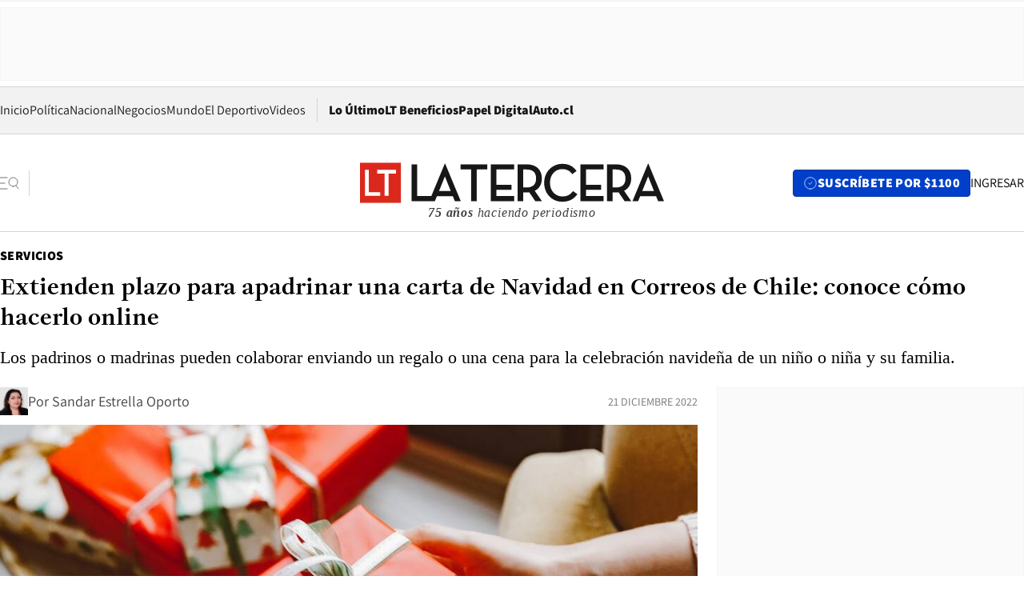

--- FILE ---
content_type: text/html; charset=utf-8
request_url: https://www.latercera.com/servicios/noticia/extienden-plazo-para-apadrinar-una-carta-de-navidad-en-correos-de-chile-conoce-como-hacerlo-online/URKTWHAMNZEFBMEHCTZSPS4L5I/
body_size: 71618
content:
<!DOCTYPE html><html lang="es"><head><meta charSet="UTF-8"/><meta name="viewport" content="width=device-width, initial-scale=1"/><title>Extienden plazo para apadrinar una carta de Navidad en Correos de Chile: conoce cómo hacerlo online - La Tercera</title><meta name="robots" content="index, follow, max-image-preview:large"/><meta property="og:site_name" content="La Tercera"/><meta property="og:type" content="article"/><meta property="og:url" content="https://www.latercera.com/servicios/noticia/extienden-plazo-para-apadrinar-una-carta-de-navidad-en-correos-de-chile-conoce-como-hacerlo-online/URKTWHAMNZEFBMEHCTZSPS4L5I/"/><meta name="description" content="Los padrinos o madrinas pueden colaborar enviando un regalo o una cena para la celebración navideña de un niño o niña y su familia."/><meta property="og:description" content="Los padrinos o madrinas pueden colaborar enviando un regalo o una cena para la celebración navideña de un niño o niña y su familia."/><meta name="twitter:description" content="Los padrinos o madrinas pueden colaborar enviando un regalo o una cena para la celebración navideña de un niño o niña y su familia."/><meta property="og:title" content="Extienden plazo para apadrinar una carta de Navidad en Correos de Chile: conoce cómo hacerlo online - La Tercera"/><meta name="twitter:title" content="Extienden plazo para apadrinar una carta de Navidad en Correos de Chile: conoce cómo hacerlo online - La Tercera"/><meta name="author" content="Sandar Estrella Oporto"/><meta property="article:author" content="Sandar Estrella Oporto"/><meta property="article:section" content="Servicios"/><meta name="keywords" content="Navidad, Correos de Chile, Apadrinar una carta"/><meta property="og:see_also" content="https://www.latercera.com/servicios"/><meta property="og:updated_time" content="2022-12-21T18:53:26.504Z"/><meta property="article:modified_time" content="2022-12-21T18:53:26.504Z"/><meta property="article:published_time" content="2022-11-25T14:55:07.124Z"/><meta property="og:image" content="https://www.latercera.com/resizer/v2/NTNWIY6IH5H6VB2VKSHF3XK56M.jpg?auth=8904153ca630ad5f2639c16931322778b7d6ce9149651a95528cba58e03e27b4&amp;height=630&amp;width=1200&amp;smart=true"/><meta name="twitter:image" content="https://www.latercera.com/resizer/v2/NTNWIY6IH5H6VB2VKSHF3XK56M.jpg?auth=8904153ca630ad5f2639c16931322778b7d6ce9149651a95528cba58e03e27b4&amp;height=630&amp;width=1200&amp;smart=true"/><meta property="og:image:alt" content="Revisa cómo apadrinar una carta de Navidad de Correos de Chile para entregar un regalo a un niño o niña. Foto referencial."/><meta name="twitter:image:alt" content="Revisa cómo apadrinar una carta de Navidad de Correos de Chile para entregar un regalo a un niño o niña. Foto referencial."/><meta property="og:image:width" content="1200"/><meta property="og:image:height" content="630"/><meta name="twitter:card" content="summary_large_image"/><meta name="twitter:site" content="@latercera"/><link rel="canonical" href="https://www.latercera.com/servicios/noticia/extienden-plazo-para-apadrinar-una-carta-de-navidad-en-correos-de-chile-conoce-como-hacerlo-online/URKTWHAMNZEFBMEHCTZSPS4L5I/"/><link rel="icon" type="image/x-icon" href="/pf/resources/favicon/la-tercera/favicon.ico?d=1085&amp;mxId=00000000"/><link as="font" crossorigin="" fetchpriority="high" href="/pf/resources/fonts/JolyHeadline-Bold.woff2?d=1085&amp;mxId=00000000" rel="preload" type="font/woff2"/><link as="font" crossorigin="" fetchpriority="high" href="/pf/resources/fonts/Assistant-ExtraBold.woff2?d=1085&amp;mxId=00000000" rel="preload" type="font/woff2"/><link as="font" crossorigin="" fetchpriority="high" href="/pf/resources/fonts/Assistant-Regular.woff2?d=1085&amp;mxId=00000000" rel="preload" type="font/woff2"/><link rel="preload" href="/pf/resources/styles/la-tercera/css/article.css?d=1085&amp;mxId=00000000" as="style"/><link rel="stylesheet" href="/pf/resources/styles/la-tercera/css/article.css?d=1085&amp;mxId=00000000" media="screen"/><link rel="preload" href="https://www.latercera.com/resizer/v2/NTNWIY6IH5H6VB2VKSHF3XK56M.jpg?auth=8904153ca630ad5f2639c16931322778b7d6ce9149651a95528cba58e03e27b4&amp;smart=true&amp;width=375&amp;height=211&amp;quality=70" as="image" media="(max-width: 375px)"/><link rel="preload" href="https://www.latercera.com/resizer/v2/NTNWIY6IH5H6VB2VKSHF3XK56M.jpg?auth=8904153ca630ad5f2639c16931322778b7d6ce9149651a95528cba58e03e27b4&amp;smart=true&amp;width=450&amp;height=253&amp;quality=70" as="image" media="(min-width: 376px) (max-width: 450px)"/><link rel="preload" href="https://www.latercera.com/resizer/v2/NTNWIY6IH5H6VB2VKSHF3XK56M.jpg?auth=8904153ca630ad5f2639c16931322778b7d6ce9149651a95528cba58e03e27b4&amp;smart=true&amp;width=600&amp;height=338&amp;quality=70" as="image" media="(min-width: 451px) (max-width: 600px)"/><link rel="preload" href="https://www.latercera.com/resizer/v2/NTNWIY6IH5H6VB2VKSHF3XK56M.jpg?auth=8904153ca630ad5f2639c16931322778b7d6ce9149651a95528cba58e03e27b4&amp;smart=true&amp;width=990&amp;height=557&amp;quality=70" as="image" media="(min-width: 1024px) (max-width: 1365px)"/><link rel="preload" href="https://www.latercera.com/resizer/v2/NTNWIY6IH5H6VB2VKSHF3XK56M.jpg?auth=8904153ca630ad5f2639c16931322778b7d6ce9149651a95528cba58e03e27b4&amp;smart=true&amp;width=800&amp;height=450&amp;quality=70" as="image" media="(min-width: 1366px)"/><link rel="amphtml" href="https://www.latercera.com/servicios/noticia/extienden-plazo-para-apadrinar-una-carta-de-navidad-en-correos-de-chile-conoce-como-hacerlo-online/URKTWHAMNZEFBMEHCTZSPS4L5I/?outputType=base-amp-type"/><script type="application/ld+json">{"@type":"NewsArticle","@context":"https://schema.org","articleBody":"Quedan pocos días para la Navidad, que este año trae de regreso una tradición solidaria, a través de la opción de apadrinar una de las cartas de Correos de Chile, enviadas por los niños al Viejito Pascuero. Junto con el slogan “con Correos hacemos la Navidad. Volvamos a encontrarnos apadrinando el sueño de un niño”, se lanzó la campaña que permite a las personas colaborar con una familia, entregando un regalo o una cena para la ocasión. A casi tres años del comienzo de la pandemia, la iniciativa retornó con novedades. Se han estado desarrollando lectura de cartas en Región Metropolitana, con el apoyo de las personas mayores del Servicio Nacional del Adulto Mayor (Senama). La propuesta lleva 30 años de historia, surgió gracias a la idea de los propios trabajadores de la entidad y se extiende de Arica a Punta Arenas. Las cartas están a disposición en algunos puntos de la Región Metropolitana, como el edificio del Correo Central de la Plaza de Armas de Santiago y el Mall Sport de la comuna de Las Condes. Además, los padrinos y madrinas podrán adjudicarse una carta escrita por un niño a través de Internet. Se deberá elegir una carta y completar un formulario para recibir la confirmación con los datos del niño o niña que lo recibirá. Para eso es necesario seguir estos pasos: Los padrinos y madrinas que hayan tomado una carta pueden entregar el regalo de forma presencial o dejarlo en una sucursal de Correos de Chile, desde donde lo enviarán al destinatario. Cabe recordar que el horario de recepción de las sucursales es de lunes a viernes de 9:30 a 17:30 horas y los sábados de 10:00 a 13:00 horas. Si se trata de regalar una cena navideña, desde Correos de Chile recuerdan que solo envían alimentos no perecibles, por lo que si la donación contiene otro tipo de comida, se pedirá entregarla personalmente. También destacan que, en caso que un regalo no se pueda entregar, por dirección incorrecta u otro problema, este será donado a una fundación de niños. La campaña para apadrinar cartas de Navidad estaba determinada hasta el 21 de diciembre. Sin embargo, durante la jornada, el Gobierno y Correos de Chile anunciaron una extensión de la actividad hasta el miércoles 28 de diciembre.","articleSection":"Servicios","author":[{"@type":"Person","name":"Sandar E. Oporto","url":"https://www.latercera.com/autor/sandar-oporto","image":[{"@type":"ImageObject","height":300,"width":300,"url":"https://www.latercera.com/resizer/v2/https%3A%2F%2Fauthor-service-images-prod-us-east-1.publishing.aws.arc.pub%2Fcopesa%2F62e791ab-3563-41e4-814c-e9de19aad4bd.png?auth=edf95219a591c03f5935af56755dd7dede708b3975eebc8a0234f210d84e00ae&height=300&width=300&smart=true"},{"@type":"ImageObject","height":600,"width":600,"url":"https://www.latercera.com/resizer/v2/https%3A%2F%2Fauthor-service-images-prod-us-east-1.publishing.aws.arc.pub%2Fcopesa%2F62e791ab-3563-41e4-814c-e9de19aad4bd.png?auth=edf95219a591c03f5935af56755dd7dede708b3975eebc8a0234f210d84e00ae&height=600&width=600&smart=true"}]}],"dateCreated":"2022-11-25T14:38:25.672Z","dateModified":"2022-12-21T18:53:26.504Z","datePublished":"2022-11-25T14:55:07.124Z","description":"Los padrinos o madrinas pueden colaborar enviando un regalo o una cena para la celebración navideña de un niño o niña y su familia.","headline":"Extienden plazo para apadrinar una carta de Navidad en Correos de Chile: conoce cómo hacerlo online","image":[{"@type":"ImageObject","width":375,"url":"https://www.latercera.com/resizer/v2/NTNWIY6IH5H6VB2VKSHF3XK56M.jpg?auth=8904153ca630ad5f2639c16931322778b7d6ce9149651a95528cba58e03e27b4&width=375&smart=true","description":"Regalo"},{"@type":"ImageObject","width":450,"url":"https://www.latercera.com/resizer/v2/NTNWIY6IH5H6VB2VKSHF3XK56M.jpg?auth=8904153ca630ad5f2639c16931322778b7d6ce9149651a95528cba58e03e27b4&width=450&smart=true","description":"Regalo"},{"@type":"ImageObject","width":600,"url":"https://www.latercera.com/resizer/v2/NTNWIY6IH5H6VB2VKSHF3XK56M.jpg?auth=8904153ca630ad5f2639c16931322778b7d6ce9149651a95528cba58e03e27b4&width=600&smart=true","description":"Regalo"},{"@type":"ImageObject","width":768,"url":"https://www.latercera.com/resizer/v2/NTNWIY6IH5H6VB2VKSHF3XK56M.jpg?auth=8904153ca630ad5f2639c16931322778b7d6ce9149651a95528cba58e03e27b4&width=768&smart=true","description":"Regalo"},{"@type":"ImageObject","width":990,"url":"https://www.latercera.com/resizer/v2/NTNWIY6IH5H6VB2VKSHF3XK56M.jpg?auth=8904153ca630ad5f2639c16931322778b7d6ce9149651a95528cba58e03e27b4&width=990&smart=true","description":"Regalo"},{"@type":"ImageObject","width":800,"url":"https://www.latercera.com/resizer/v2/NTNWIY6IH5H6VB2VKSHF3XK56M.jpg?auth=8904153ca630ad5f2639c16931322778b7d6ce9149651a95528cba58e03e27b4&width=800&smart=true","description":"Regalo"},{"@type":"ImageObject","width":1200,"url":"https://www.latercera.com/resizer/v2/NTNWIY6IH5H6VB2VKSHF3XK56M.jpg?auth=8904153ca630ad5f2639c16931322778b7d6ce9149651a95528cba58e03e27b4&width=1200&smart=true","description":"Regalo"},{"@type":"ImageObject","width":375,"height":250,"url":"https://www.latercera.com/resizer/v2/XYVKWSB6N5FDXG75EWP4AAWIXM.jpg?auth=742f1aedc0f6618d72805e720971c0d2c220132d20d93c61061cd17bf08da669&height=250&width=375&smart=true","description":"Cartas de Navidad"},{"@type":"ImageObject","width":450,"height":300,"url":"https://www.latercera.com/resizer/v2/XYVKWSB6N5FDXG75EWP4AAWIXM.jpg?auth=742f1aedc0f6618d72805e720971c0d2c220132d20d93c61061cd17bf08da669&height=300&width=450&smart=true","description":"Cartas de Navidad"},{"@type":"ImageObject","width":600,"height":400,"url":"https://www.latercera.com/resizer/v2/XYVKWSB6N5FDXG75EWP4AAWIXM.jpg?auth=742f1aedc0f6618d72805e720971c0d2c220132d20d93c61061cd17bf08da669&height=400&width=600&smart=true","description":"Cartas de Navidad"},{"@type":"ImageObject","width":768,"height":512,"url":"https://www.latercera.com/resizer/v2/XYVKWSB6N5FDXG75EWP4AAWIXM.jpg?auth=742f1aedc0f6618d72805e720971c0d2c220132d20d93c61061cd17bf08da669&height=512&width=768&smart=true","description":"Cartas de Navidad"},{"@type":"ImageObject","width":990,"height":660,"url":"https://www.latercera.com/resizer/v2/XYVKWSB6N5FDXG75EWP4AAWIXM.jpg?auth=742f1aedc0f6618d72805e720971c0d2c220132d20d93c61061cd17bf08da669&height=660&width=990&smart=true","description":"Cartas de Navidad"},{"@type":"ImageObject","width":800,"height":533,"url":"https://www.latercera.com/resizer/v2/XYVKWSB6N5FDXG75EWP4AAWIXM.jpg?auth=742f1aedc0f6618d72805e720971c0d2c220132d20d93c61061cd17bf08da669&height=533&width=800&smart=true","description":"Cartas de Navidad"},{"@type":"ImageObject","width":1200,"height":800,"url":"https://www.latercera.com/resizer/v2/XYVKWSB6N5FDXG75EWP4AAWIXM.jpg?auth=742f1aedc0f6618d72805e720971c0d2c220132d20d93c61061cd17bf08da669&height=800&width=1200&smart=true","description":"Cartas de Navidad"}],"keywords":["Navidad","Correos de Chile","Apadrinar una carta"],"mainEntity":{"@type":"ItemList","itemListElement":[{"@type":"ListItem","position":0,"item":{"@type":"WebPage","@id":"https://www.latercera.com/etiqueta/navidad/","name":"Navidad"}},{"@type":"ListItem","position":1,"item":{"@type":"WebPage","@id":"https://www.latercera.com/etiqueta/correos-de-chile/","name":"Correos de Chile"}},{"@type":"ListItem","position":2,"item":{"@type":"WebPage","@id":"https://www.latercera.com/etiqueta/apadrinar-una-carta/","name":"Apadrinar una carta"}}]},"mainEntityOfPage":{"@type":"WebPage","@id":"https://www.latercera.com/servicios/noticia/extienden-plazo-para-apadrinar-una-carta-de-navidad-en-correos-de-chile-conoce-como-hacerlo-online/URKTWHAMNZEFBMEHCTZSPS4L5I/"},"publisher":{"@type":"Organization","name":"La Tercera","url":"https://www.latercera.com/","logo":{"@type":"ImageObject","url":"https://www.latercera.com/resizer/iZiSxC1F0QnCJrbYAVDHcpm1csU=/arc-anglerfish-arc2-prod-copesa/public/OMY53THTHFDXZHC46CCUJ3XFWE.png","height":50,"width":400},"sameAs":["https://www.facebook.com/laterceracom","https://www.instagram.com/laterceracom/","https://www.tiktok.com/@latercera","https://twitter.com/latercera","https://www.youtube.com/user/latercera"]}}</script><script type="application/ld+json">{"@type":"BreadcrumbList","@context":"https://schema.org","itemListElement":[{"@type":"ListItem","position":1,"item":{"@id":"https://www.latercera.com","name":"La Tercera"}},{"@type":"ListItem","position":2,"item":{"@id":"https://www.latercera.com/servicios/","name":"Servicios"}},{"@type":"ListItem","position":3,"item":{"@id":"https://www.latercera.com/servicios/noticia/extienden-plazo-para-apadrinar-una-carta-de-navidad-en-correos-de-chile-conoce-como-hacerlo-online/URKTWHAMNZEFBMEHCTZSPS4L5I/","name":"Extienden plazo para apadrinar una carta de Navidad en Correos de Chile: conoce cómo hacerlo online"}}]}</script><script type="application/ld+json">{"@type":"NewsMediaOrganization","@context":"https://schema.org","description":"Noticias de última hora de Chile, América Latina y el mundo. Contenidos exclusivos de política, internacional, economía, opinión, cultura, espectáculos y tendencias. Novedades de la actualidad local y contenidos interactivos de La Tercera.","email":"contacto@grupocopesa.com","ethicsPolicy":"https://canaldenuncias.grupocopesa.cl/gobierno-corporativo/view.php?file=CodigoEtica.pdf","logo":{"@type":"ImageObject","url":"https://www.latercera.com/resizer/iZiSxC1F0QnCJrbYAVDHcpm1csU=/arc-anglerfish-arc2-prod-copesa/public/OMY53THTHFDXZHC46CCUJ3XFWE.png","height":50,"width":400},"name":"La Tercera","publishingPrinciples":"https://canaldenuncias.grupocopesa.cl/gobierno-corporativo/view.php?file=CodigoEtica.pdf","sameAs":["https://www.facebook.com/laterceracom","https://www.instagram.com/laterceracom/","https://www.tiktok.com/@latercera","https://twitter.com/latercera","https://www.youtube.com/user/latercera"],"url":"https://www.latercera.com","address":{"@type":"PostalAddress","contactType":"contacto@grupocopesa.com","streetAddress":" Av. Apoquindo 4660, Las Condes","addressLocality":"Santiago","addressRegion":"Metropolitana","postalCode":"7560969","addressCountry":"CL"}}</script><script type="application/ld+json">{"@type":"WebSite","@context":"https://schema.org","url":"https://www.latercera.com","potentialAction":{"@type":"SearchAction","target":"https://www.latercera.com/search/?q={search_term_string}","query-input":"required name=search_term_string"}}</script><script type="application/javascript" id="polyfill-script">if(!Array.prototype.includes||!(window.Object && window.Object.assign)||!window.Promise||!window.Symbol||!window.fetch){document.write('<script type="application/javascript" src="/pf/dist/engine/polyfill.js?d=1085&mxId=00000000" defer=""><\/script>')}</script><script id="fusion-engine-react-script" type="application/javascript" src="/pf/dist/engine/react.js?d=1085&amp;mxId=00000000" defer=""></script><script id="fusion-engine-combinations-script" type="application/javascript" src="/pf/dist/components/combinations/base-type.js?d=1085&amp;mxId=00000000" defer=""></script><script data-integration="gtm-head">
	(function(w,d,s,l,i){w[l]=w[l]||[];w[l].push({'gtm.start':
		new Date().getTime(),event:'gtm.js'});var f=d.getElementsByTagName(s)[0],
		j=d.createElement(s),dl=l!='dataLayer'?'&l='+l:'';j.async=true;j.src=
		'https://www.googletagmanager.com/gtm.js?id='+i+dl;f.parentNode.insertBefore(j,f);
		})(window,document,'script','dataLayer','GTM-T2QV7ZXP');
	</script><script defer="" data-integration="marfeel">
		!(function () {
			"use strict";
			function e(e) {
				var t = !(arguments.length > 1 && void 0 !== arguments[1]) || arguments[1],
					c = document.createElement("script");
				(c.src = e),
					t
						? (c.type = "module")
						: ((c.async = !0), (c.type = "text/javascript"), c.setAttribute("nomodule", ""));
				var n = document.getElementsByTagName("script")[0];
				n.parentNode.insertBefore(c, n);
			}
			!(function (t, c) {
				!(function (t, c, n) {
					var a, o, r;
					(n.accountId = c),
						(null !== (a = t.marfeel) && void 0 !== a) || (t.marfeel = {}),
						(null !== (o = (r = t.marfeel).cmd) && void 0 !== o) || (r.cmd = []),
						(t.marfeel.config = n);
					var i = "https://sdk.mrf.io/statics";
					e("".concat(i, "/marfeel-sdk.js?id=").concat(c), !0),
						e("".concat(i, "/marfeel-sdk.es5.js?id=").concat(c), !1);
				})(t, c, arguments.length > 2 && void 0 !== arguments[2] ? arguments[2] : {});
			})(window, 10372, {} /* Config */);
		})();</script><script defer="" type="text/javascript">
		(function() {
			function getCookie(name) {
				var cookieArray = document.cookie.split('; ');
				var cookieValue = null;
				for (var i = 0; i < cookieArray.length; i++) {
					var cookiePair = cookieArray[i].split('=');
					if (name === cookiePair[0]) {
						cookieValue = decodeURIComponent(cookiePair[1]);
						break;
					}
				}
				return cookieValue;
			}

			var isLoggedIn = window.localStorage.getItem('ltsess');
			var isPremium = getCookie('ltprm');

			if (isLoggedIn == 'true') {
				window.marfeel.cmd.push(['compass', function(compass) {
					compass.setUserType(2);
				}]);
			}
			if (isPremium != 'false' && isPremium) {
				window.marfeel.cmd.push(['compass', function(compass) {
					compass.setUserType(3);
				}]);
			}
		})();</script><script async="" data-integration="comscore" src="https://sb.scorecardresearch.com/beacon.js"></script><script defer="" data-integration="comscore">
	var _comscore = _comscore || [];
	_comscore.push({ c1: "2", c2: "6906468", options: {enableFirstPartyCookie: true,bypassUserConsentRequirementFor1PCookie: true}});
	(function() {
              var s = document.createElement("script"), el = document.getElementsByTagName("script")[0]; s.async = true;
              s.src = "https://sb.scorecardresearch.com/cs/6906468/beacon.js";
              el.parentNode.insertBefore(s, el);
            })();
	</script>
<script>(window.BOOMR_mq=window.BOOMR_mq||[]).push(["addVar",{"rua.upush":"false","rua.cpush":"true","rua.upre":"false","rua.cpre":"true","rua.uprl":"false","rua.cprl":"false","rua.cprf":"false","rua.trans":"SJ-fd085445-6dc1-460e-9961-4b6793839737","rua.cook":"false","rua.ims":"false","rua.ufprl":"false","rua.cfprl":"true","rua.isuxp":"false","rua.texp":"norulematch","rua.ceh":"false","rua.ueh":"false","rua.ieh.st":"0"}]);</script>
                              <script>!function(e){var n="https://s.go-mpulse.net/boomerang/";if("False"=="True")e.BOOMR_config=e.BOOMR_config||{},e.BOOMR_config.PageParams=e.BOOMR_config.PageParams||{},e.BOOMR_config.PageParams.pci=!0,n="https://s2.go-mpulse.net/boomerang/";if(window.BOOMR_API_key="ZZ6GQ-CZGQY-PFVX5-D656L-P96M7",function(){function e(){if(!o){var e=document.createElement("script");e.id="boomr-scr-as",e.src=window.BOOMR.url,e.async=!0,i.parentNode.appendChild(e),o=!0}}function t(e){o=!0;var n,t,a,r,d=document,O=window;if(window.BOOMR.snippetMethod=e?"if":"i",t=function(e,n){var t=d.createElement("script");t.id=n||"boomr-if-as",t.src=window.BOOMR.url,BOOMR_lstart=(new Date).getTime(),e=e||d.body,e.appendChild(t)},!window.addEventListener&&window.attachEvent&&navigator.userAgent.match(/MSIE [67]\./))return window.BOOMR.snippetMethod="s",void t(i.parentNode,"boomr-async");a=document.createElement("IFRAME"),a.src="about:blank",a.title="",a.role="presentation",a.loading="eager",r=(a.frameElement||a).style,r.width=0,r.height=0,r.border=0,r.display="none",i.parentNode.appendChild(a);try{O=a.contentWindow,d=O.document.open()}catch(_){n=document.domain,a.src="javascript:var d=document.open();d.domain='"+n+"';void(0);",O=a.contentWindow,d=O.document.open()}if(n)d._boomrl=function(){this.domain=n,t()},d.write("<bo"+"dy onload='document._boomrl();'>");else if(O._boomrl=function(){t()},O.addEventListener)O.addEventListener("load",O._boomrl,!1);else if(O.attachEvent)O.attachEvent("onload",O._boomrl);d.close()}function a(e){window.BOOMR_onload=e&&e.timeStamp||(new Date).getTime()}if(!window.BOOMR||!window.BOOMR.version&&!window.BOOMR.snippetExecuted){window.BOOMR=window.BOOMR||{},window.BOOMR.snippetStart=(new Date).getTime(),window.BOOMR.snippetExecuted=!0,window.BOOMR.snippetVersion=12,window.BOOMR.url=n+"ZZ6GQ-CZGQY-PFVX5-D656L-P96M7";var i=document.currentScript||document.getElementsByTagName("script")[0],o=!1,r=document.createElement("link");if(r.relList&&"function"==typeof r.relList.supports&&r.relList.supports("preload")&&"as"in r)window.BOOMR.snippetMethod="p",r.href=window.BOOMR.url,r.rel="preload",r.as="script",r.addEventListener("load",e),r.addEventListener("error",function(){t(!0)}),setTimeout(function(){if(!o)t(!0)},3e3),BOOMR_lstart=(new Date).getTime(),i.parentNode.appendChild(r);else t(!1);if(window.addEventListener)window.addEventListener("load",a,!1);else if(window.attachEvent)window.attachEvent("onload",a)}}(),"".length>0)if(e&&"performance"in e&&e.performance&&"function"==typeof e.performance.setResourceTimingBufferSize)e.performance.setResourceTimingBufferSize();!function(){if(BOOMR=e.BOOMR||{},BOOMR.plugins=BOOMR.plugins||{},!BOOMR.plugins.AK){var n="true"=="true"?1:0,t="",a="aohpqxixzcojg2lsqc7a-f-3fe2ef21d-clientnsv4-s.akamaihd.net",i="false"=="true"?2:1,o={"ak.v":"39","ak.cp":"930542","ak.ai":parseInt("595896",10),"ak.ol":"0","ak.cr":9,"ak.ipv":4,"ak.proto":"h2","ak.rid":"f9cf0f8","ak.r":44268,"ak.a2":n,"ak.m":"dscr","ak.n":"ff","ak.bpcip":"3.142.248.0","ak.cport":40310,"ak.gh":"23.192.164.147","ak.quicv":"","ak.tlsv":"tls1.3","ak.0rtt":"","ak.0rtt.ed":"","ak.csrc":"-","ak.acc":"","ak.t":"1769111742","ak.ak":"hOBiQwZUYzCg5VSAfCLimQ==mmv9iuJSckGeDxBTfpdpQVjIM1zU1hWzpv+Xopuhvv252XiVHXnxtDZu6jTxschdPtGXLrrK/DtzdnVmK7IjOdigNDAt6zb6SxWflcK0WhetmXDYo/eeRlvu+Ezd4d+6z8tcfGvWonjdmJ+rEuSl1Q01v6cTBeQm0oePKKyk4L3xYVbqgO3qJ6h2AjdK09mM1xMY5OpjRSvMDq8DFpWDj00CMWpxR6lHryIuCWaTZgUD9xqM8MzisfsbxB7/Y3rPHLs+eykmC+DjwybeK91EbVrasI6JQtf91U75ygnh8r9Mhz9o8SMHs8YChF/hYM+alicTU+AJZ5f5QlpuFHvGycSVLzvxX8HdC3dyxumNXzu+9HlOT1v9Oxl/be7erFXaYvewsLzeP48DPTzuAAWJzGdryy1XZB5PxZYip3V0Gew=","ak.pv":"36","ak.dpoabenc":"","ak.tf":i};if(""!==t)o["ak.ruds"]=t;var r={i:!1,av:function(n){var t="http.initiator";if(n&&(!n[t]||"spa_hard"===n[t]))o["ak.feo"]=void 0!==e.aFeoApplied?1:0,BOOMR.addVar(o)},rv:function(){var e=["ak.bpcip","ak.cport","ak.cr","ak.csrc","ak.gh","ak.ipv","ak.m","ak.n","ak.ol","ak.proto","ak.quicv","ak.tlsv","ak.0rtt","ak.0rtt.ed","ak.r","ak.acc","ak.t","ak.tf"];BOOMR.removeVar(e)}};BOOMR.plugins.AK={akVars:o,akDNSPreFetchDomain:a,init:function(){if(!r.i){var e=BOOMR.subscribe;e("before_beacon",r.av,null,null),e("onbeacon",r.rv,null,null),r.i=!0}return this},is_complete:function(){return!0}}}}()}(window);</script></head><body><div id="fusion-app"><div class="article-right-rail  "><header class="article-right-rail__header"><div class="ads-block  show  isItt  ad-background " style="--adBackgroundColor:#FAFAFA;--adBorderColor:#f5f5f5"><div class="ads-block__container" id="arcad-feature-f0fpjJ7M6D4u4ki-1d84a344e611c9"><div class="ads-block__unit-wrapper" style="max-width:800px" data-testid="ad-block-unit-wrapper"><div style="height:480"></div></div></div></div><div class="masthead"><div></div><div class="masthead__wrapper"><div class="masthead__ad" id="masthead__ad"><div class="ads-block  show    ad-background " style="--adBackgroundColor:#FAFAFA;--adBorderColor:#f5f5f5"><div class="ads-block__container" id="arcad-feature-f0f1khpdMEGE3lB-1c8440ed0b8a2f"><div class="ads-block__unit-wrapper m50 d90" style="max-width:970px" data-testid="ad-block-unit-wrapper"><div style="height:50"></div></div></div></div></div><nav class="masthead__nav"><ul class="masthead__nav-list"><li class="masthead__nav-list-item"><a class="base-link" href="/" target="_self">Inicio</a></li><li class="masthead__nav-list-item"><a class="base-link" href="/canal/politica/" target="_self">Política</a></li><li class="masthead__nav-list-item"><a class="base-link" href="/canal/nacional/" target="_self">Nacional</a></li><li class="masthead__nav-list-item"><a class="base-link" href="/canal/pulso/" target="_self">Negocios</a></li><li class="masthead__nav-list-item"><a class="base-link" href="/canal/mundo/" target="_self">Mundo</a></li><li class="masthead__nav-list-item"><a class="base-link" href="/canal/el-deportivo/" target="_self">El Deportivo</a></li><li class="masthead__nav-list-item"><a class="base-link" href="https://www.latercera.com/videos/" target="_self">Videos</a></li></ul><div class="masthead__nav-divider"></div><ul class="masthead__nav-list-extra"><li class="masthead__nav-list-extra-item"><a class="base-link" href="/lo-ultimo/" target="_self">Lo Último</a></li><li class="masthead__nav-list-extra-item"><a class="base-link" href="/club-la-tercera/" target="_self">LT Beneficios</a></li><li class="masthead__nav-list-extra-item"><a class="base-link" href="https://kiosco.latercera.com/library/" rel="noopener noreferrer" target="_blank">Papel Digital<span class="visually-hidden">Opens in new window</span></a></li><li class="masthead__nav-list-extra-item"><a class="base-link" href="https://www.latercera.com/auto/" target="_self">Auto.cl</a></li></ul></nav><header class="masthead__main"><input type="checkbox" id="masthead-modal-toggle" class="masthead__modal-checkbox" hidden=""/><button type="button" class="masthead__main-search" aria-label="Abrir menú lateral"><svg class="search-icon" width="24" height="24" viewBox="0 0 24 24" fill="none" xmlns="http://www.w3.org/2000/svg"><g clip-path="url(#clip0_1003_273)"><path d="M9 5H0" stroke="#404040" stroke-linecap="round" stroke-linejoin="round"></path><path d="M6 12H0" stroke="#404040" stroke-linecap="round" stroke-linejoin="round"></path><path d="M9 19H0" stroke="#404040" stroke-linecap="round" stroke-linejoin="round"></path><path d="M16.5 16C19.5376 16 22 13.5376 22 10.5C22 7.46243 19.5376 5 16.5 5C13.4624 5 11 7.46243 11 10.5C11 13.5376 13.4624 16 16.5 16Z" stroke="#404040" stroke-linecap="round" stroke-linejoin="round"></path><path d="M23 19L19.8388 14.8661" stroke="#404040" stroke-linecap="round" stroke-linejoin="round"></path></g><defs><clipPath id="clip0_1003_273"><rect width="24" height="24" fill="white"></rect></clipPath></defs></svg></button><div class="masthead__modal-container"><div class="masthead__modal"><div class="masthead__modal__close-row"><button type="button" class="masthead__modal__close-btn" aria-label="Cerrar modal"><span>CERRAR</span><svg class="close-icon" width="18" height="18" viewBox="6 6 12 12" fill="none" xmlns="http://www.w3.org/2000/svg"><path d="M18 6L6 18" stroke="#737373" stroke-linecap="round" stroke-linejoin="round"></path><path d="M6 6L18 18" stroke="#737373" stroke-linecap="round" stroke-linejoin="round"></path></svg></button></div><a class="base-link masthead__modal__cta azul" href="/compra-suscripcion/?utm_content=&amp;utm_element=boton_menu" target="_self">SUSCRÍBETE POR $1100</a><div class="masthead__modal__search"><input type="text" name="search" placeholder="Buscar en La Tercera" class="masthead__modal__search-input" value=""/><button><svg width="32" height="32" viewBox="0 0 24 24" fill="none" xmlns="http://www.w3.org/2000/svg"><path d="M16.5 16C19.5376 16 22 13.5376 22 10.5C22 7.46243 19.5376 5 16.5 5C13.4624 5 11 7.46243 11 10.5C11 13.5376 13.4624 16 16.5 16Z" stroke="#404040" stroke-linecap="round" stroke-linejoin="round"></path><path d="M23 19L19.8388 14.8661" stroke="#404040" stroke-linecap="round" stroke-linejoin="round"></path></svg></button></div><div class="first-group"><div class="first-group__section"><a aria-label="La Tercera" class="base-link" href="/" target="_self"><span class="first-group__section__title">La Tercera</span></a><ul class="first-group__list"><li><a aria-label="Portada" class="base-link" href="https://www.latercera.com/" target="_self"><span>Portada</span></a></li><li><a aria-label="Lo Último" class="base-link" href="https://www.latercera.com/lo-ultimo/" target="_self"><span>Lo Último</span></a></li><li><a aria-label="Papel Digital" class="base-link" href="https://kiosco.latercera.com/library" rel="noopener noreferrer" target="_blank"><span>Papel Digital</span><span class="visually-hidden">Opens in new window</span></a></li><li><a aria-label="Newsletters" class="base-link" href="https://www.latercera.com/newsletters/" target="_self"><span>Newsletters</span></a></li></ul></div><div class="first-group__section"><span class="first-group__section__title">Ciencia y Tecnología</span><ul class="first-group__list"><li><a aria-label="Tendencias" class="base-link" href="/canal/tendencias/" target="_self"><span>Tendencias</span></a></li><li><a aria-label="Tecnología" class="base-link" href="/etiqueta/tecnologia/" target="_self"><span>Tecnología</span></a></li><li><a aria-label="Ciencia" class="base-link" href="/etiqueta/ciencia/" target="_self"><span>Ciencia</span></a></li><li><a aria-label="Medioambiente" class="base-link" href="/etiqueta/medioambiente/" target="_self"><span>Medioambiente</span></a></li></ul></div><div class="first-group__section"><a aria-label="Chile" class="base-link" href="/canal/nacional/" target="_self"><span class="first-group__section__title">Chile</span></a><ul class="first-group__list"><li><a aria-label="Política" class="base-link" href="/canal/politica/" target="_self"><span>Política</span></a></li><li><a aria-label="Nacional" class="base-link" href="/canal/nacional/" target="_self"><span>Nacional</span></a></li><li><a aria-label="Servicios" class="base-link" href="/canal/servicios/" target="_self"><span>Servicios</span></a></li><li><a aria-label="Educación" class="base-link" href="https://www.latercera.com/canal/educaLT/" target="_self"><span>Educación</span></a></li><li><a aria-label="Presidenciales" class="base-link" href="/etiqueta/presidenciales/" target="_self"><span>Presidenciales</span></a></li><li><a aria-label="Congreso" class="base-link" href="/etiqueta/congreso/" target="_self"><span>Congreso</span></a></li><li><a aria-label="Desde la redacción" class="base-link" href="/etiqueta/desde-la-redaccion/" target="_self"><span>Desde la redacción</span></a></li></ul></div><div class="first-group__section"><a aria-label="Negocios" class="base-link" href="/canal/pulso/" target="_self"><span class="first-group__section__title">Negocios</span></a><ul class="first-group__list"><li><a aria-label="Pulso" class="base-link" href="/canal/pulso/" target="_self"><span>Pulso</span></a></li><li><a aria-label="Minería" class="base-link" href="/etiqueta/mineria/" target="_self"><span>Minería</span></a></li><li><a aria-label="Emprendimiento" class="base-link" href="https://www.latercera.com/canal/pulso-hub-emprende/" target="_self"><span>Emprendimiento</span></a></li><li><a aria-label="Sustentabilidad" class="base-link" href="https://www.latercera.com/canal/pulso-hub-sustentabilidad/" target="_self"><span>Sustentabilidad</span></a></li><li><a aria-label="Money Talks" class="base-link" href="/etiqueta/money-talks/" target="_self"><span>Money Talks</span></a></li><li><a aria-label="Red Activa" class="base-link" href="https://www.latercera.com/canal/pulso-red-activa/" target="_self"><span>Red Activa</span></a></li><li><a aria-label="Motores" class="base-link" href="https://www.latercera.com/canal/mtonline/" target="_self"><span>Motores</span></a></li></ul></div><div class="first-group__section"><a aria-label="Opinión" class="base-link" href="/opinion/" target="_self"><span class="first-group__section__title">Opinión</span></a><ul class="first-group__list"><li><a aria-label="Editorial" class="base-link" href="/canal/editorial/" target="_self"><span>Editorial</span></a></li><li><a aria-label="Columnas" class="base-link" href="/canal/opinion/" target="_self"><span>Columnas</span></a></li><li><a aria-label="Cartas al Director" class="base-link" href="/canal/cartas-al-director/" target="_self"><span>Cartas al Director</span></a></li></ul></div><div class="first-group__section"><span class="first-group__section__title">Cultura y Entretención</span><ul class="first-group__list"><li><a aria-label="Culto" class="base-link" href="/canal/culto/" target="_self"><span>Culto</span></a></li><li><a aria-label="Finde" class="base-link" href="https://www.latercera.com/canal/finde/" target="_self"><span>Finde</span></a></li><li><a aria-label="La Cuarta" class="base-link" href="https://www.lacuarta.com/" rel="noopener noreferrer" target="_blank"><span>La Cuarta</span><span class="visually-hidden">Opens in new window</span></a></li><li><a aria-label="Glamorama" class="base-link" href="https://www.lacuarta.com/glamorama/" rel="noopener noreferrer" target="_blank"><span>Glamorama</span><span class="visually-hidden">Opens in new window</span></a></li></ul></div><div class="first-group__section"><span class="first-group__section__title">Sociedad</span><ul class="first-group__list"><li><a aria-label="Paula" class="base-link" href="https://www.latercera.com/canal/paula/" target="_self"><span>Paula</span></a></li><li><a aria-label="Sociales" class="base-link" href="https://www.latercera.com/canal/sociales/" target="_self"><span>Sociales</span></a></li><li><a aria-label="Board" class="base-link" href="https://www.latercera.com/lt-board/" target="_self"><span>Board</span></a></li></ul></div><div class="first-group__section"><a aria-label="El Deportivo" class="base-link" href="/canal/el-deportivo/" target="_self"><span class="first-group__section__title">El Deportivo</span></a><ul class="first-group__list"><li><a aria-label="Fútbol Chileno" class="base-link" href="/etiqueta/futbol-chileno/" target="_self"><span>Fútbol Chileno</span></a></li><li><a aria-label="Fórmula 1" class="base-link" href="/etiqueta/formula-1/" target="_self"><span>Fórmula 1</span></a></li><li><a aria-label="Tenis" class="base-link" href="/etiqueta/tenis/" target="_self"><span>Tenis</span></a></li></ul></div><div class="first-group__section"><a aria-label="Mundo" class="base-link" href="/canal/mundo/" target="_self"><span class="first-group__section__title">Mundo</span></a><ul class="first-group__list"></ul></div></div><div class="second-group"><div class="second-group__section"><span class="second-group__section__title">Ediciones</span><ul class="second-group__list"><li><a aria-label="La Tercera PM" class="base-link" href="https://www.latercera.com/etiqueta/la-tercera-pm" target="_self"><span>La Tercera PM</span></a></li><li><a aria-label="La Tercera Sábado" class="base-link" href="https://www.latercera.com/canal/lt-sabado/" target="_self"><span>La Tercera Sábado</span></a></li><li><a aria-label="La Tercera Domingo" class="base-link" href="https://www.latercera.com/canal/lt-domingo/" target="_self"><span>La Tercera Domingo</span></a></li></ul></div><div class="second-group__section"><span class="second-group__section__title">Suscripciones</span><ul class="second-group__list"><li><a aria-label="LT Beneficios" class="base-link" href="/club-la-tercera/" target="_self"><span>LT Beneficios</span></a></li><li><a aria-label="Corporativas" class="base-link" href="/suscripcionempresas/" target="_self"><span>Corporativas</span></a></li><li><a aria-label="Universidades" class="base-link" href="https://suscripciondigital.latercera.com/campaign/plan-universitario" rel="noopener noreferrer" target="_blank"><span>Universidades</span><span class="visually-hidden">Opens in new window</span></a></li></ul></div><div class="second-group__section"><span class="second-group__section__title">Redes sociales</span><ul class="second-group__list"><li><a aria-label="X" class="base-link" href="https://x.com/latercera" rel="noopener noreferrer" target="_blank"><span>X</span><span class="visually-hidden">Opens in new window</span></a></li><li><a aria-label="Instagram" class="base-link" href="https://www.instagram.com/laterceracom/" rel="noopener noreferrer" target="_blank"><span>Instagram</span><span class="visually-hidden">Opens in new window</span></a></li><li><a aria-label="Facebook" class="base-link" href="https://www.facebook.com/laterceracom" rel="noopener noreferrer" target="_blank"><span>Facebook</span><span class="visually-hidden">Opens in new window</span></a></li><li><a aria-label="YouTube" class="base-link" href="https://www.youtube.com/user/latercera" rel="noopener noreferrer" target="_blank"><span>YouTube</span><span class="visually-hidden">Opens in new window</span></a></li><li><a aria-label="TikTok" class="base-link" href="https://www.tiktok.com/@latercera" rel="noopener noreferrer" target="_blank"><span>TikTok</span><span class="visually-hidden">Opens in new window</span></a></li><li><a aria-label="Linkedin" class="base-link" href="https://cl.linkedin.com/company/la-tercera" rel="noopener noreferrer" target="_blank"><span>Linkedin</span><span class="visually-hidden">Opens in new window</span></a></li></ul></div><div class="second-group__section"><span class="second-group__section__title">Grupo Copesa</span><ul class="second-group__list"><li><a aria-label="Auto.cl" class="base-link" href="https://www.latercera.com/auto/" target="_self"><span>Auto.cl</span></a></li><li><a aria-label="La Cuarta" class="base-link" href="https://www.lacuarta.com/" rel="noopener noreferrer" target="_blank"><span>La Cuarta</span><span class="visually-hidden">Opens in new window</span></a></li><li><a aria-label="Glamorama" class="base-link" href="https://glamorama.latercera.com/" rel="noopener noreferrer" target="_blank"><span>Glamorama</span><span class="visually-hidden">Opens in new window</span></a></li></ul></div></div><ul class="third-group-list"><li><a aria-label="Quiénes somos" class="base-link" href="/quienes-somos/" target="_self"><span>Quiénes somos</span></a></li><li><a aria-label="Servicio al Suscriptor" class="base-link" href="/contacto/" target="_self"><span>Servicio al Suscriptor</span></a></li><li><a aria-label="Mi cuenta" class="base-link" href="/mi-cuenta/" target="_self"><span>Mi cuenta</span></a></li><li><a aria-label="Preguntas Frecuentes" class="base-link" href="/preguntas-frecuentes/" target="_self"><span>Preguntas Frecuentes</span></a></li></ul></div><label for="masthead-modal-toggle" class="masthead__modal-overlay"></label></div><a aria-label="Ir a la página de inicio" class="base-link masthead__main-logo" href="/" target="_self"><svg class="logo-lt-icon" width="160" height="22" viewBox="0 0 160 22" fill="none" role="img" aria-labelledby="logo-lt-title"><title id="logo-lt-title">Logo La Tercera</title><g clip-path="url(#clip0_1003_280)"><path class="logo-lt-icon__sub-background" d="M21.5335 0.467789H0V21.5322H21.5335V0.467789Z" fill="#da291c"></path><path class="logo-lt-icon__sub-text" d="M2.62355 4.2951H4.6836V15.8338H10.5866V17.7049H2.62355V4.2951Z" fill="#ffffff"></path><path class="logo-lt-icon__sub-text" d="M12.9515 6.17569H9.05312V4.2951H18.9007V6.17569H15.0115V17.7049H12.9515V6.17569Z" fill="#ffffff"></path><g class="logo-lt-icon__text" fill="#171717"><path d="M52.9238 4.0872H58.485V20.5683H61.4319V4.0872H66.9931V1.4128H52.9238V4.0872Z"></path><path d="M95.7136 8.73668C95.7136 4.31401 92.8776 1.4128 87.7321 1.4128H82.9377V20.5683H85.8845V16.0039H87.7321C88.2032 16.0039 88.6651 15.9755 89.0808 15.9188L92.2771 20.5683H95.7783L91.9723 15.1344C94.4296 13.9721 95.7229 11.6946 95.7229 8.73668H95.7136ZM87.6305 13.4145H85.8845V4.0872H87.6305C91.2056 4.0872 92.6836 5.83548 92.6836 8.73668C92.6836 11.6379 91.224 13.4145 87.6305 13.4145Z"></path><path d="M106.503 18.0924C102.734 18.0924 99.9815 15.1344 99.9815 10.9953C99.9815 6.8561 102.679 3.88875 106.402 3.88875C108.878 3.88875 110.467 4.79596 111.714 6.51589L113.977 4.88102C112.351 2.54682 109.958 1.1671 106.485 1.1671C101.145 1.1671 96.933 5.33462 96.933 10.9953C96.933 16.6559 101.062 20.8235 106.411 20.8235C110.042 20.8235 112.499 19.5288 114.43 16.9111L112.139 15.3046C110.734 17.1662 108.942 18.1018 106.522 18.1018L106.503 18.0924Z"></path><path d="M142.744 8.73668C142.744 4.31401 139.898 1.4128 134.753 1.4128H129.958V20.5683H132.915V16.0039H134.753C135.215 16.0039 135.686 15.9755 136.092 15.9188L139.289 20.5683H142.79L138.984 15.1344C141.441 13.9721 142.734 11.6946 142.734 8.73668H142.744ZM134.642 13.4145H132.924V4.0872H134.642C138.217 4.0872 139.714 5.83548 139.714 8.73668C139.714 11.6379 138.254 13.4145 134.642 13.4145Z"></path><path d="M151.769 1.02534H151.603L143.4 20.5777H146.374L147.455 17.9033H155.824L156.896 20.5777H160.009L151.769 1.02534ZM148.545 15.2195L151.658 7.64046L154.716 15.2195H148.545Z"></path><path d="M116.009 20.5683H128.203V17.8939H118.956V14.6525H126.901V12.0348H118.956V4.0872H128.203V1.4128H116.009V20.5683Z"></path><path d="M71.7875 14.6525H79.7413V12.0348H71.7875V4.0872H81.1363V1.4128H68.8406V20.5683H81.1455V17.8939H71.7875V14.6525Z"></path><path d="M44.6374 1.02534L37.552 17.8939H30.0878V1.42225H27.1409V20.5777H39.4088L40.4804 17.9033H48.8591L49.9307 20.5777H53.0439L44.8129 1.02534H44.6374ZM41.5889 15.2195L44.7021 7.64991L47.7598 15.2195H41.5981H41.5889Z"></path></g></g><defs><clipPath id="clip0_1003_280"><rect width="160" height="21.0644" fill="white" transform="translate(0 0.467789)"></rect></clipPath></defs></svg></a><div class="masthead__main-message"><span><b>75 años</b> haciendo periodismo</span></div><div class="masthead__user-info"><a aria-label="Suscribirse" class="base-link masthead__user-info__subscribe azul" href="/compra-suscripcion/?utm_content=&amp;utm_element=boton_header" target="_self"><span class="masthead__user-info__subscribe-icon"><svg class="circlecheck-icon" xmlns="http://www.w3.org/2000/svg" width="25" height="24" viewBox="0 0 25 24" fill="none"><path d="M12.5 22C18.0228 22 22.5 17.5228 22.5 12C22.5 6.47715 18.0228 2 12.5 2C6.97715 2 2.5 6.47715 2.5 12C2.5 17.5228 6.97715 22 12.5 22Z" stroke="#262626" stroke-linecap="round" stroke-linejoin="round"></path><path d="M9.5 12L11.5 14L15.5 10" stroke="#262626" stroke-linecap="round" stroke-linejoin="round"></path></svg></span><span class="mobile-only" aria-hidden="false">SUSCRÍBETE</span><span class="desktop-only" aria-hidden="true">SUSCRÍBETE POR $1100</span></a><a aria-label="Iniciar sesión mobile" class="base-link masthead__user-info__signin masthead__user-info__signin--mobile" href="/usuario/logueo/" target="_self"><svg class="profile-icon" width="24" height="25" viewBox="0 0 24 25" fill="none" xmlns="http://www.w3.org/2000/svg"><path d="M19 21.1121V18.1121C19 17.0512 18.5786 16.0338 17.8284 15.2836C17.0783 14.5335 16.0609 14.1121 15 14.1121H9C7.93913 14.1121 6.92172 14.5335 6.17157 15.2836C5.42143 16.0338 5 17.0512 5 18.1121V21.1121" stroke="#404040" stroke-linecap="round" stroke-linejoin="round"></path><path d="M12 11.1121C14.2091 11.1121 16 9.3212 16 7.11206C16 4.90292 14.2091 3.11206 12 3.11206C9.79086 3.11206 8 4.90292 8 7.11206C8 9.3212 9.79086 11.1121 12 11.1121Z" stroke="#404040" stroke-linecap="round" stroke-linejoin="round"></path></svg></a><a aria-label="Iniciar sesión" class="base-link masthead__user-info__signin" href="/usuario/logueo/" target="_self">INGRESAR</a></div></header></div></div></header><div class="article-right-rail__top"></div><section class="article-right-rail__wrapper"><main class="article-right-rail__main"><div class="article-right-rail__heading"><div id="fusion-static-enter:f0f4jJSoVgxU4h3" style="display:none" data-fusion-component="f0f4jJSoVgxU4h3"></div><header class="article-head"><section class="article-head__section"><span class="article-head__section__name"><a class="base-link" href="/canal/servicios/" target="_self">Servicios</a></span></section><h1 class="article-head__title">Extienden plazo para apadrinar una carta de Navidad en Correos de Chile: conoce cómo hacerlo online</h1><h2 class="article-head__subtitle">Los padrinos o madrinas pueden colaborar enviando un regalo o una cena para la celebración navideña de un niño o niña y su familia.</h2></header><div id="fusion-static-exit:f0f4jJSoVgxU4h3" style="display:none" data-fusion-component="f0f4jJSoVgxU4h3"></div></div><div class="article-right-rail__body"><div class="article-body__byline"><img alt="Sandar Estrella Oporto" class="global-image" decoding="async" sizes="(min-width: 1200px) 1200px, (min-width: 900px) 900px, (min-width: 700px) 780px, (min-width: 600px) 600px, (min-width: 450px) 450px, (min-width: 320px) 320px, (min-width: 150px) 150px, 100px" src="https://www.latercera.com/resizer/v2/https%3A%2F%2Fauthor-service-images-prod-us-east-1.publishing.aws.arc.pub%2Fcopesa%2F62e791ab-3563-41e4-814c-e9de19aad4bd.png?auth=edf95219a591c03f5935af56755dd7dede708b3975eebc8a0234f210d84e00ae&amp;smart=true&amp;width=1200&amp;height=1200&amp;quality=70" srcSet="https://www.latercera.com/resizer/v2/https%3A%2F%2Fauthor-service-images-prod-us-east-1.publishing.aws.arc.pub%2Fcopesa%2F62e791ab-3563-41e4-814c-e9de19aad4bd.png?auth=edf95219a591c03f5935af56755dd7dede708b3975eebc8a0234f210d84e00ae&amp;smart=true&amp;width=100&amp;height=100&amp;quality=70 100w, https://www.latercera.com/resizer/v2/https%3A%2F%2Fauthor-service-images-prod-us-east-1.publishing.aws.arc.pub%2Fcopesa%2F62e791ab-3563-41e4-814c-e9de19aad4bd.png?auth=edf95219a591c03f5935af56755dd7dede708b3975eebc8a0234f210d84e00ae&amp;smart=true&amp;width=150&amp;height=150&amp;quality=70 150w, https://www.latercera.com/resizer/v2/https%3A%2F%2Fauthor-service-images-prod-us-east-1.publishing.aws.arc.pub%2Fcopesa%2F62e791ab-3563-41e4-814c-e9de19aad4bd.png?auth=edf95219a591c03f5935af56755dd7dede708b3975eebc8a0234f210d84e00ae&amp;smart=true&amp;width=320&amp;height=320&amp;quality=70 320w, https://www.latercera.com/resizer/v2/https%3A%2F%2Fauthor-service-images-prod-us-east-1.publishing.aws.arc.pub%2Fcopesa%2F62e791ab-3563-41e4-814c-e9de19aad4bd.png?auth=edf95219a591c03f5935af56755dd7dede708b3975eebc8a0234f210d84e00ae&amp;smart=true&amp;width=450&amp;height=450&amp;quality=70 450w, https://www.latercera.com/resizer/v2/https%3A%2F%2Fauthor-service-images-prod-us-east-1.publishing.aws.arc.pub%2Fcopesa%2F62e791ab-3563-41e4-814c-e9de19aad4bd.png?auth=edf95219a591c03f5935af56755dd7dede708b3975eebc8a0234f210d84e00ae&amp;smart=true&amp;width=600&amp;height=600&amp;quality=70 600w, https://www.latercera.com/resizer/v2/https%3A%2F%2Fauthor-service-images-prod-us-east-1.publishing.aws.arc.pub%2Fcopesa%2F62e791ab-3563-41e4-814c-e9de19aad4bd.png?auth=edf95219a591c03f5935af56755dd7dede708b3975eebc8a0234f210d84e00ae&amp;smart=true&amp;width=780&amp;height=780&amp;quality=70 780w, https://www.latercera.com/resizer/v2/https%3A%2F%2Fauthor-service-images-prod-us-east-1.publishing.aws.arc.pub%2Fcopesa%2F62e791ab-3563-41e4-814c-e9de19aad4bd.png?auth=edf95219a591c03f5935af56755dd7dede708b3975eebc8a0234f210d84e00ae&amp;smart=true&amp;width=900&amp;height=900&amp;quality=70 900w, https://www.latercera.com/resizer/v2/https%3A%2F%2Fauthor-service-images-prod-us-east-1.publishing.aws.arc.pub%2Fcopesa%2F62e791ab-3563-41e4-814c-e9de19aad4bd.png?auth=edf95219a591c03f5935af56755dd7dede708b3975eebc8a0234f210d84e00ae&amp;smart=true&amp;width=1200&amp;height=1200&amp;quality=70 1200w" fetchpriority="low" loading="lazy"/><span class="article-body__byline__authors"><span>Por<!-- --> </span><address><a aria-label="Link a autor" class="base-link article-body__byline__author" href="/autor/sandar-oporto/" target="_self">Sandar Estrella Oporto</a></address></span><time class="article-body__byline__date" dateTime="2022-12-21T18:50:43.390Z">21 DICIEMBRE 2022</time></div><figure style="--aspect-ratio:16/9" class="article-body__figure"><img alt="" class="global-image" decoding="async" sizes="(min-width: 1366px) 800px, (min-width: 1024px) 990px, (min-width: 768px) 768px, (min-width: 450px) 600px, (min-width: 375px) 450px, 375px" src="https://www.latercera.com/resizer/v2/NTNWIY6IH5H6VB2VKSHF3XK56M.jpg?auth=8904153ca630ad5f2639c16931322778b7d6ce9149651a95528cba58e03e27b4&amp;smart=true&amp;width=800&amp;height=450&amp;quality=70" srcSet="https://www.latercera.com/resizer/v2/NTNWIY6IH5H6VB2VKSHF3XK56M.jpg?auth=8904153ca630ad5f2639c16931322778b7d6ce9149651a95528cba58e03e27b4&amp;smart=true&amp;width=375&amp;height=211&amp;quality=70 375w, https://www.latercera.com/resizer/v2/NTNWIY6IH5H6VB2VKSHF3XK56M.jpg?auth=8904153ca630ad5f2639c16931322778b7d6ce9149651a95528cba58e03e27b4&amp;smart=true&amp;width=450&amp;height=253&amp;quality=70 450w, https://www.latercera.com/resizer/v2/NTNWIY6IH5H6VB2VKSHF3XK56M.jpg?auth=8904153ca630ad5f2639c16931322778b7d6ce9149651a95528cba58e03e27b4&amp;smart=true&amp;width=600&amp;height=338&amp;quality=70 600w, https://www.latercera.com/resizer/v2/NTNWIY6IH5H6VB2VKSHF3XK56M.jpg?auth=8904153ca630ad5f2639c16931322778b7d6ce9149651a95528cba58e03e27b4&amp;smart=true&amp;width=768&amp;height=432&amp;quality=70 768w, https://www.latercera.com/resizer/v2/NTNWIY6IH5H6VB2VKSHF3XK56M.jpg?auth=8904153ca630ad5f2639c16931322778b7d6ce9149651a95528cba58e03e27b4&amp;smart=true&amp;width=990&amp;height=557&amp;quality=70 990w, https://www.latercera.com/resizer/v2/NTNWIY6IH5H6VB2VKSHF3XK56M.jpg?auth=8904153ca630ad5f2639c16931322778b7d6ce9149651a95528cba58e03e27b4&amp;smart=true&amp;width=800&amp;height=450&amp;quality=70 800w" fetchpriority="high" loading="eager"/><figcaption class="article-body__figure__figcaption"><span class="article-body__figure__caption">Revisa cómo apadrinar una carta de Navidad de Correos de Chile para entregar un regalo a un niño o niña. Foto referencial. </span></figcaption></figure><section class="article-body__social"><div class="article-body__social__share"><button class="article-body__social__btn"><svg class="share-icon" width="15" height="16" viewBox="0 0 15 16" fill="none" xmlns="http://www.w3.org/2000/svg"><path d="M11.25 5.43781C12.2855 5.43781 13.125 4.59834 13.125 3.56281C13.125 2.52727 12.2855 1.68781 11.25 1.68781C10.2145 1.68781 9.375 2.52727 9.375 3.56281C9.375 4.59834 10.2145 5.43781 11.25 5.43781Z" stroke="#737373" stroke-linecap="round" stroke-linejoin="round"></path><path d="M3.75 9.81281C4.78553 9.81281 5.625 8.97334 5.625 7.93781C5.625 6.90227 4.78553 6.06281 3.75 6.06281C2.71447 6.06281 1.875 6.90227 1.875 7.93781C1.875 8.97334 2.71447 9.81281 3.75 9.81281Z" stroke="#737373" stroke-linecap="round" stroke-linejoin="round"></path><path d="M11.25 14.1878C12.2855 14.1878 13.125 13.3483 13.125 12.3128C13.125 11.2773 12.2855 10.4378 11.25 10.4378C10.2145 10.4378 9.375 11.2773 9.375 12.3128C9.375 13.3483 10.2145 14.1878 11.25 14.1878Z" stroke="#737373" stroke-linecap="round" stroke-linejoin="round"></path><path d="M5.36865 8.88159L9.6374 11.3691" stroke="#737373" stroke-linecap="round" stroke-linejoin="round"></path><path d="M9.63115 4.50659L5.36865 6.99409" stroke="#737373" stroke-linecap="round" stroke-linejoin="round"></path></svg>Compartir</button><div class="article-body__social__popup "><a href="https://twitter.com/intent/tweet?url=https%3A%2F%2Fwww.latercera.com%2Fservicios%2Fnoticia%2Fextienden-plazo-para-apadrinar-una-carta-de-navidad-en-correos-de-chile-conoce-como-hacerlo-online%2FURKTWHAMNZEFBMEHCTZSPS4L5I%2F" target="_blank" rel="noopener noreferrer">Twitter</a><a href="https://www.facebook.com/sharer/sharer.php?u=https%3A%2F%2Fwww.latercera.com%2Fservicios%2Fnoticia%2Fextienden-plazo-para-apadrinar-una-carta-de-navidad-en-correos-de-chile-conoce-como-hacerlo-online%2FURKTWHAMNZEFBMEHCTZSPS4L5I%2F" target="_blank" rel="noopener noreferrer">Facebook</a><a href="https://api.whatsapp.com/send?text=https%3A%2F%2Fwww.latercera.com%2Fservicios%2Fnoticia%2Fextienden-plazo-para-apadrinar-una-carta-de-navidad-en-correos-de-chile-conoce-como-hacerlo-online%2FURKTWHAMNZEFBMEHCTZSPS4L5I%2F" target="_blank" rel="noopener noreferrer">Whatsapp</a><a href="https://www.linkedin.com/shareArticle?url=https%3A%2F%2Fwww.latercera.com%2Fservicios%2Fnoticia%2Fextienden-plazo-para-apadrinar-una-carta-de-navidad-en-correos-de-chile-conoce-como-hacerlo-online%2FURKTWHAMNZEFBMEHCTZSPS4L5I%2F&amp;title=Article%20Title" target="_blank" rel="noopener noreferrer">LinkedIn</a><a href="mailto:?subject=Check%20out%20this%20article&amp;body=https%3A%2F%2Fwww.latercera.com%2Fservicios%2Fnoticia%2Fextienden-plazo-para-apadrinar-una-carta-de-navidad-en-correos-de-chile-conoce-como-hacerlo-online%2FURKTWHAMNZEFBMEHCTZSPS4L5I%2F">Email</a></div></div><a href="#comments" class="article-body__social__btn"><svg class="comments-icon" width="15" height="16" viewBox="0 0 15 16" fill="none" xmlns="http://www.w3.org/2000/svg"><path d="M4.9375 12.9378C6.13036 13.5497 7.50255 13.7155 8.8068 13.4052C10.1111 13.0949 11.2616 12.329 12.0511 11.2454C12.8406 10.1619 13.2171 8.83203 13.1129 7.49543C13.0086 6.15884 12.4304 4.90344 11.4824 3.95545C10.5344 3.00747 9.27899 2.42924 7.9424 2.32497C6.60581 2.2207 5.27592 2.59724 4.19239 3.38674C3.10886 4.17624 2.34293 5.32678 2.03264 6.63103C1.72235 7.93528 1.88809 9.30747 2.5 10.5003L1.25 14.1878L4.9375 12.9378Z" stroke="#737373" stroke-linecap="round" stroke-linejoin="round"></path></svg>Comentarios</a></section><div><p class="article-body__paragraph">Quedan pocos días para la <a href="https://www.latercera.com/etiqueta/navidad/" target="_blank">Navidad</a>, que este año trae de regreso una tradición solidaria, a través de la opción de <b>apadrinar una de las cartas de </b><a href="https://www.latercera.com/etiqueta/correos-de-chile/" target="_blank"><b>Correos de Chile</b></a>, enviadas por los niños al Viejito Pascuero.</p><p class="article-body__paragraph">Junto con el slogan “con Correos hacemos la Navidad. Volvamos a encontrarnos apadrinando el sueño de un niño”, <a href="https://msgg.gob.cl/wp/2022/11/23/ministra-vallejo-asiste-a-celebracion-de-campana-de-navidad-de-a-correos-de-chile/#:~:text=La%20campa%C3%B1a%20de%20Navidad%202022,las%20que%20deben%20incluir%20nombre" target="_blank">se lanzó la campaña</a> que <b>permite a las personas colaborar con una familia, entregando un regalo o una cena para la ocasión</b>.</p><p class="article-body__paragraph">A casi tres años del comienzo de la pandemia, la iniciativa retornó con novedades. Se han estado desarrollando lectura de cartas en Región Metropolitana, con el apoyo de las personas mayores del Servicio Nacional del Adulto Mayor (Senama).</p><div class="ads-block  show    ad-background " style="--adBackgroundColor:#FAFAFA;--adBorderColor:#f5f5f5"><div class="ads-block__container" id="arcad-feature-f0f7IKMRk2GX4cf-2e789be5e1487"><div class="ads-block__unit-wrapper m250 d280" style="max-width:336px" data-testid="ad-block-unit-wrapper"><div style="height:250"></div></div></div></div><p class="article-body__paragraph">La propuesta lleva 30 años de historia, surgió gracias a la idea de los propios trabajadores de la entidad y <b>se extiende de Arica a Punta Arenas</b>.</p><h2 class="article-body__heading-h2">¿Cómo apadrinar una carta de Navidad?</h2><p class="article-body__paragraph">Las cartas <b>están a disposición en algunos puntos de la Región Metropolitana</b>, como el edificio del Correo Central de la Plaza de Armas de Santiago y el Mall Sport de la comuna de Las Condes.</p><div class="article-body__oembed article-body__oembed-twitter"><div><blockquote class="twitter-tweet"><p lang="es" dir="ltr">🎄 📮 Si andas cerca de la sucursal Plaza de Armas o Mall Sport te invitamos a apadrinar una carta. <br>📌 También lo puedes hacer pinchando aquí:<a href="https://t.co/g3dh4qcA8q">https://t.co/g3dh4qcA8q</a><a href="https://twitter.com/hashtag/Navidad?src=hash&amp;ref_src=twsrc%5Etfw">#Navidad</a>  <a href="https://twitter.com/hashtag/FelizNavidad?src=hash&amp;ref_src=twsrc%5Etfw">#FelizNavidad</a> <a href="https://twitter.com/hashtag/CorreosChile?src=hash&amp;ref_src=twsrc%5Etfw">#CorreosChile</a> <a href="https://twitter.com/hashtag/Apadrinaunacarta?src=hash&amp;ref_src=twsrc%5Etfw">#Apadrinaunacarta</a> <a href="https://t.co/RPoKcfhWny">pic.twitter.com/RPoKcfhWny</a></p>&mdash; CorreosChile (@correoschile) <a href="https://twitter.com/correoschile/status/1603454398797168660?ref_src=twsrc%5Etfw">December 15, 2022</a></blockquote>
<script async src="https://platform.twitter.com/widgets.js" charset="utf-8"></script>
</div></div><p class="article-body__paragraph">Además, los padrinos y madrinas podrán adjudicarse una carta escrita por un niño <b>a través de Internet</b>. Se deberá elegir una carta y completar un formulario para recibir la confirmación con los datos del niño o niña que lo recibirá. Para eso es necesario seguir estos pasos:</p><ul class="article-body__list article-body__list-ul "><li class="article-body__list-item"><span class="article-body__list-span">Ingresar al <a href="https://navidad.correos.cl/cartas/" target="_blank">sitio web</a> con las cartas navideñas de Correos de Chile.</span></li><li class="article-body__list-item"><span class="article-body__list-span">Está la opción de <b>filtrar por región</b>, comuna, género y edad.</span></li><li class="article-body__list-item"><span class="article-body__list-span">Se mostrarán todos los mensajes y basta con hacer clic en uno para revisar el detalle con el nombre, edad y comuna del menor.</span></li><li class="article-body__list-item"><span class="article-body__list-span">Para elegir una se debe hacer clic en “<b>Apadrinar esta carta</b>”, en el área que tiene un corazón.</span></li><li class="article-body__list-item"><span class="article-body__list-span">Se deberá <b>completar con los datos requeridos</b> y se recibirá un código que confirma que se apadrinó dicha carta.</span></li></ul><figure style="--aspect-ratio:3/2" class="article-body__figure"><img alt="" class="global-image" decoding="async" sizes="(min-width: 1366px) 800px, (min-width: 1024px) 990px, (min-width: 768px) 768px, (min-width: 450px) 600px, (min-width: 375px) 450px, 375px" src="https://www.latercera.com/resizer/v2/XYVKWSB6N5FDXG75EWP4AAWIXM.jpg?auth=742f1aedc0f6618d72805e720971c0d2c220132d20d93c61061cd17bf08da669&amp;smart=true&amp;width=800&amp;height=533&amp;quality=70" srcSet="https://www.latercera.com/resizer/v2/XYVKWSB6N5FDXG75EWP4AAWIXM.jpg?auth=742f1aedc0f6618d72805e720971c0d2c220132d20d93c61061cd17bf08da669&amp;smart=true&amp;width=375&amp;height=250&amp;quality=70 375w, https://www.latercera.com/resizer/v2/XYVKWSB6N5FDXG75EWP4AAWIXM.jpg?auth=742f1aedc0f6618d72805e720971c0d2c220132d20d93c61061cd17bf08da669&amp;smart=true&amp;width=450&amp;height=300&amp;quality=70 450w, https://www.latercera.com/resizer/v2/XYVKWSB6N5FDXG75EWP4AAWIXM.jpg?auth=742f1aedc0f6618d72805e720971c0d2c220132d20d93c61061cd17bf08da669&amp;smart=true&amp;width=600&amp;height=400&amp;quality=70 600w, https://www.latercera.com/resizer/v2/XYVKWSB6N5FDXG75EWP4AAWIXM.jpg?auth=742f1aedc0f6618d72805e720971c0d2c220132d20d93c61061cd17bf08da669&amp;smart=true&amp;width=768&amp;height=512&amp;quality=70 768w, https://www.latercera.com/resizer/v2/XYVKWSB6N5FDXG75EWP4AAWIXM.jpg?auth=742f1aedc0f6618d72805e720971c0d2c220132d20d93c61061cd17bf08da669&amp;smart=true&amp;width=990&amp;height=660&amp;quality=70 990w, https://www.latercera.com/resizer/v2/XYVKWSB6N5FDXG75EWP4AAWIXM.jpg?auth=742f1aedc0f6618d72805e720971c0d2c220132d20d93c61061cd17bf08da669&amp;smart=true&amp;width=800&amp;height=533&amp;quality=70 800w" fetchpriority="low" loading="lazy"/><figcaption class="article-body__figure__figcaption"><span class="article-body__figure__caption">Cartas de Navidad de Correos de Chile. Foto de archivo. </span></figcaption></figure><h2 class="article-body__heading-h2">¿Cómo entregar el regalo?</h2><p class="article-body__paragraph">Los padrinos y madrinas que hayan tomado una carta pueden <b>entregar el regalo de forma presencial o dejarlo en una sucursal de Correos de Chile</b>, desde donde lo enviarán al destinatario.</p><p class="article-body__paragraph">Cabe recordar que el horario de recepción de las sucursales es de <b>lunes a viernes de 9:30 a 17:30 horas </b>y los sábados de 10:00 a 13:00 horas.</p><p class="article-body__paragraph">Si se trata de regalar una cena navideña, desde Correos de Chile recuerdan que solo envían alimentos no perecibles, por lo que si la donación contiene otro tipo de comida, se pedirá entregarla personalmente.</p><div class="ads-block  show    ad-background " style="--adBackgroundColor:#FAFAFA;--adBorderColor:#f5f5f5"><div class="ads-block__container" id="arcad-feature-f0fB7BkS9T6Exy-8ec4239a84df5"><div class="ads-block__unit-wrapper m250 d280" style="max-width:336px" data-testid="ad-block-unit-wrapper"><div style="height:250"></div></div></div></div><p class="article-body__paragraph">También destacan que, en caso que un regalo no se pueda entregar, por dirección incorrecta u otro problema, este será donado a una fundación de niños.</p><div class="article-body__oembed article-body__oembed-twitter"><div><blockquote class="twitter-tweet"><p lang="es" dir="ltr">🎄​​🎁 Hoy iniciamos esta linda campaña que por muchos años ha cumplido el sueño de miles de niños y niñas del país. Súmate y sé parte de esta mágica Navidad  👉​ <a href="https://t.co/UxRuJQiFI3">https://t.co/UxRuJQiFI3</a><a href="https://twitter.com/hashtag/Navidad?src=hash&amp;ref_src=twsrc%5Etfw">#Navidad</a> <a href="https://twitter.com/hashtag/CorreosChile?src=hash&amp;ref_src=twsrc%5Etfw">#CorreosChile</a> <a href="https://twitter.com/hashtag/Env%C3%ADos?src=hash&amp;ref_src=twsrc%5Etfw">#Envíos</a> <a href="https://twitter.com/hashtag/ApadrinaUnaCarta?src=hash&amp;ref_src=twsrc%5Etfw">#ApadrinaUnaCarta</a> <a href="https://t.co/TG1yDOkD4b">pic.twitter.com/TG1yDOkD4b</a></p>&mdash; CorreosChile (@correoschile) <a href="https://twitter.com/correoschile/status/1595420075753984006?ref_src=twsrc%5Etfw">November 23, 2022</a></blockquote>
<script async src="https://platform.twitter.com/widgets.js" charset="utf-8"></script>
</div></div><h2 class="article-body__heading-h2">¿Hasta cuándo se puede apadrinar una carta navideña?</h2><p class="article-body__paragraph">La campaña para apadrinar cartas de Navidad estaba determinada hasta el 21 de diciembre. Sin embargo, durante la jornada, el Gobierno y Correos de Chile anunciaron una extensión de la actividad <b>hasta el miércoles 28 de diciembre</b>.</p><div class="article-body__oembed article-body__oembed-twitter"><div><blockquote class="twitter-tweet"><p lang="es" dir="ltr">¡Se extiende el apadrinamiento de cartas para la <a href="https://twitter.com/hashtag/Navidad2022?src=hash&amp;ref_src=twsrc%5Etfw">#Navidad2022</a> hasta el 28 de este mes! 🎄🎅<br><br>Así lo anunció hoy la ministra de <a href="https://twitter.com/voceriagobierno?ref_src=twsrc%5Etfw">@VoceriaGobierno</a>, <a href="https://twitter.com/camila_vallejo?ref_src=twsrc%5Etfw">@Camila_Vallejo</a>, junto al equipo de <a href="https://twitter.com/correoschile?ref_src=twsrc%5Etfw">@CorreosChile</a> 💌 Aún estás a tiempo de regalar felicidad a un niño o niña: <a href="https://t.co/d6U842Pxxw">https://t.co/d6U842Pxxw</a> <a href="https://t.co/837g6x9YuP">pic.twitter.com/837g6x9YuP</a></p>&mdash; Gobierno de Chile (@GobiernodeChile) <a href="https://twitter.com/GobiernodeChile/status/1605622147543465984?ref_src=twsrc%5Etfw">December 21, 2022</a></blockquote>
<script async src="https://platform.twitter.com/widgets.js" charset="utf-8"></script>
</div></div></div><section class="article-body__tags" aria-label="Etiquetas"><span class="article-body__tags__title">Más sobre:</span><span class="article-body__tags__list"><a class="base-link article-body__tags__item" href="/etiqueta/navidad/" target="_self">Navidad</a><a class="base-link article-body__tags__item" href="/etiqueta/correos-de-chile/" target="_self">Correos de Chile</a><a class="base-link article-body__tags__item" href="/etiqueta/apadrinar-una-carta/" target="_self">Apadrinar una carta</a></span></section><div class="coral__container" id="comments"><p class="coral__title">COMENTARIOS</p><div class="coral__prev"><p class="coral__prev__text">Para comentar este artículo debes ser suscriptor.</p><div class="coral__prev__buttons"><a class="base-link coral__prev__login" href="/usuario/logueo/" target="_self">inicia sesión</a><a class="base-link coral__prev__sub" href="https://suscripciondigital.latercera.com/" rel="noopener noreferrer" target="_blank">Suscríbete<span class="visually-hidden">Opens in new window</span></a></div></div></div></div><div class="article-right-rail__inner"><div class="ads-block  show    ad-background " style="--adBackgroundColor:#FAFAFA;--adBorderColor:#f5f5f5"><div class="ads-block__container" id="arcad-feature-f0fUKd6CapLy1YX-1c611927cc6373"><div class="ads-block__unit-wrapper m600 d600" style="max-width:336px" data-testid="ad-block-unit-wrapper"><div style="height:600"></div></div></div></div><div id="fusion-static-enter:f0fEOUgoFOvF1fq" style="display:none" data-fusion-component="f0fEOUgoFOvF1fq"></div><div class="latest-news"><div class="title-block "><h1 class="title-block__title title-block__title--undefined ">Lo Último</h1></div><div class="&quot;latest-news__list latest-news__list--vertical"><div class="latest-news__story"><div class="latest-news__story__dot"></div><div class="latest-news__story__line"></div><time class="latest-news__story__date">hace 21 min</time><div class="story-card  normal"><h2 class="story-card__headline"><a aria-label="Isabel Pantoja celebrará 50 años de carrera musical en el Gran Arena Monticello" class="base-link" href="/culto/noticia/isabel-pantoja-celebrara-50-anos-de-carrera-musical-en-el-gran-arena-monticello/" target="_self">Isabel Pantoja celebrará 50 años de carrera musical en el Gran Arena Monticello</a></h2></div></div><div class="latest-news__story"><div class="latest-news__story__dot"></div><div class="latest-news__story__line"></div><time class="latest-news__story__date">hace 25 min</time><div class="story-card  normal"><h2 class="story-card__headline"><a aria-label="Senador Castro (PS) solicita a Contraloría pronunciarse frente a la suspensión de la Ley Ricarte Soto " class="base-link" href="/nacional/noticia/senador-castro-ps-solicita-a-contraloria-pronunciarse-frente-a-la-suspension-de-la-ley-ricarte-soto/" target="_self">Senador Castro (PS) solicita a Contraloría pronunciarse frente a la suspensión de la Ley Ricarte Soto </a></h2></div></div><div class="latest-news__story"><div class="latest-news__story__dot"></div><div class="latest-news__story__line"></div><time class="latest-news__story__date">hace 50 min</time><div class="story-card  normal"><h2 class="story-card__headline"><a aria-label="Nueva modalidad de Fonasa: el dilema del gobierno tras el rechazo de Zurich a asumir por completo el MCC" class="base-link" href="/nacional/noticia/nueva-modalidad-de-fonasa-el-dilema-del-gobierno-tras-el-rechazo-de-zurich-a-asumir-por-completo-el-mcc/" target="_self">Nueva modalidad de Fonasa: el dilema del gobierno tras el rechazo de Zurich a asumir por completo el MCC</a></h2></div></div><div class="latest-news__story"><div class="latest-news__story__dot"></div><div class="latest-news__story__line"></div><time class="latest-news__story__date">hace 55 min</time><div class="story-card  normal"><h2 class="story-card__headline"><a aria-label="“Enfrentamos una crisis de identidad política”: el documento clave que definirá el debate del consejo nacional PPD" class="base-link" href="/politica/noticia/enfrentamos-una-crisis-de-identidad-politica-el-documento-clave-que-definira-el-debate-del-consejo-nacional-ppd/" target="_self">“Enfrentamos una crisis de identidad política”: el documento clave que definirá el debate del consejo nacional PPD</a></h2></div></div><div class="latest-news__story"><div class="latest-news__story__dot"></div><div class="latest-news__story__line"></div><time class="latest-news__story__date">hace 55 min</time><div class="story-card  normal"><h2 class="story-card__headline"><a aria-label="Postulación de fiscales regionales a la Centro Norte pone a prueba medida de Valencia para terminar con “sillas musicales”" class="base-link" href="/nacional/noticia/postulacion-de-fiscales-regionales-a-la-centro-norte-pone-a-prueba-medida-de-valencia-para-terminar-con-sillas-musicales/" target="_self">Postulación de fiscales regionales a la Centro Norte pone a prueba medida de Valencia para terminar con “sillas musicales”</a></h2></div></div><div class="latest-news__story"><div class="latest-news__story__dot"></div><time class="latest-news__story__date">hace 55 min</time><div class="story-card  normal"><h2 class="story-card__headline"><a aria-label="Tensión en el Congreso por alta demanda de futuros exparlamentarios para integrar Consejo de Asignaciones" class="base-link" href="/politica/noticia/tension-en-el-congreso-por-alta-demanda-de-exparlamentarios-para-integrar-consejo-de-asignaciones/" target="_self">Tensión en el Congreso por alta demanda de futuros exparlamentarios para integrar Consejo de Asignaciones</a></h2></div></div></div></div><div id="fusion-static-exit:f0fEOUgoFOvF1fq" style="display:none" data-fusion-component="f0fEOUgoFOvF1fq"></div><div class="ads-block  show    ad-background " style="--adBackgroundColor:#FAFAFA;--adBorderColor:#f5f5f5"><div class="ads-block__container" id="arcad-feature-f0fvJ5OSBhRz7R4-dd3ce8ff4ad0b"><div class="ads-block__unit-wrapper m280 d280" style="max-width:336px" data-testid="ad-block-unit-wrapper"><div style="height:280"></div></div></div></div><div id="fusion-static-enter:f0fvbkxCnQwRRg" style="display:none" data-fusion-component="f0fvbkxCnQwRRg"></div><div class="most-read"><div class="title-block "><h1 class="title-block__title title-block__title--undefined ">Lo más leído</h1></div><div class="most-read__list most-read__list--vertical"></div></div><div id="fusion-static-exit:f0fvbkxCnQwRRg" style="display:none" data-fusion-component="f0fvbkxCnQwRRg"></div><div class="ads-block  show    ad-background " style="--adBackgroundColor:#FAFAFA;--adBorderColor:#f5f5f5"><div class="ads-block__container" id="arcad-feature-f0fbpB5h5lY866O-15ee96d42f22f5"><div class="ads-block__unit-wrapper m280 d280" style="max-width:336px" data-testid="ad-block-unit-wrapper"><div style="height:280"></div></div></div></div><div class="subscriber negro"><div class="subscriber_wrapper "><div class="subscriber__main  subscriber__main--no-discounts"><div class="subscriber__left"><div class="subscriber__img"><a aria-label="Portada del dia" class="base-link" href="https://kiosco.latercera.com/redirect-to-latest-issue?collection=lt_diario_la_tercera_early_access" rel="noopener noreferrer" target="_blank"><img src="https://kiosco.latercera.com/latest-issue-cover-image?collection=Lt-diario-la-tercera-early-access" alt="Portada del dia"/><span class="visually-hidden">Opens in new window</span></a></div></div><div class="subscriber__right"><p class="subscriber__text">Plan digital + LT Beneficios por 3 meses</p><span class="subscriber__offer-title">Comienza el año bien informado y con beneficios para ti ⭐️</span><b class="subscriber__offer-discount">$3.990/mes<!-- --> </b><a aria-label="Suscríbete" class="base-link subscriber__button azul" href="/compra-suscripcion/" target="_self">SUSCRÍBETE</a></div></div></div></div><div class="ads-block  show    ad-background " style="--adBackgroundColor:#FAFAFA;--adBorderColor:#f5f5f5"><div class="ads-block__container" id="arcad-feature-f0fY7rkVXdrD6IN-d834f4126e0b9"><div class="ads-block__unit-wrapper m280 d280" style="max-width:336px" data-testid="ad-block-unit-wrapper"><div style="height:280"></div></div></div></div><div class="ads-block  show    ad-background " style="--adBackgroundColor:#FAFAFA;--adBorderColor:#f5f5f5"><div class="ads-block__container" id="arcad-feature-f0fXRswqp9Er7oj-e7926568076ad"><div class="ads-block__unit-wrapper m600 d600" style="max-width:300px" data-testid="ad-block-unit-wrapper"><div style="height:600"></div></div></div></div></div><div class="article-right-rail__body-footer"><div class="ads-block  show    ad-background " style="--adBackgroundColor:#FAFAFA;--adBorderColor:#f5f5f5"><div class="ads-block__container" id="arcad-feature-f0fXlSDTD7Ux4Bo-19ef8d0cac6a57"><div class="ads-block__unit-wrapper m280 d250" style="max-width:970px" data-testid="ad-block-unit-wrapper"><div style="height:280"></div></div></div></div><div class="regular regular__children-count-4 bg--blanco"><div class="title-block "><h2 class="title-block__title title-block__title--null ">IMPERDIBLES</h2></div><div class="regular__ctn"><div class="regular__children"><div id="fusion-static-enter:f0fDSJe18roi1pM-5-1-0" style="display:none" data-fusion-component="f0fDSJe18roi1pM-5-1-0"></div><div class="story-card  normal"><div class="story-card__image"><a aria-label="El alimento que debes evitar para reducir el riesgo de cáncer, según un Nobel de Medicina" class="base-link story-card__image-anchor" href="/tendencias/noticia/el-alimento-que-debes-evitar-para-reducir-el-riesgo-de-cancer-segun-un-nobel-de-medicina/" target="_self"><img alt="El alimento que debes evitar para reducir el riesgo de cáncer, según un Nobel de Medicina" class="global-image" decoding="async" sizes="(min-width: 1366px) 282px, (min-width: 1024px) 315px, (min-width: 768px) 480px, (min-width: 600px) 768px, (min-width: 450px) 600px, (min-width: 375px) 450px, 375px" src="https://www.latercera.com/resizer/v2/PKKK34SRQFEEVIDX6NNPV3VSAU.jpg?auth=996f914311006c0aeb524ce7932fc85313d495d5df4b13c2735c74123b071185&amp;smart=true&amp;width=282&amp;height=159&amp;quality=70" srcSet="https://www.latercera.com/resizer/v2/PKKK34SRQFEEVIDX6NNPV3VSAU.jpg?auth=996f914311006c0aeb524ce7932fc85313d495d5df4b13c2735c74123b071185&amp;smart=true&amp;width=375&amp;height=211&amp;quality=70 375w, https://www.latercera.com/resizer/v2/PKKK34SRQFEEVIDX6NNPV3VSAU.jpg?auth=996f914311006c0aeb524ce7932fc85313d495d5df4b13c2735c74123b071185&amp;smart=true&amp;width=450&amp;height=253&amp;quality=70 450w, https://www.latercera.com/resizer/v2/PKKK34SRQFEEVIDX6NNPV3VSAU.jpg?auth=996f914311006c0aeb524ce7932fc85313d495d5df4b13c2735c74123b071185&amp;smart=true&amp;width=600&amp;height=338&amp;quality=70 600w, https://www.latercera.com/resizer/v2/PKKK34SRQFEEVIDX6NNPV3VSAU.jpg?auth=996f914311006c0aeb524ce7932fc85313d495d5df4b13c2735c74123b071185&amp;smart=true&amp;width=768&amp;height=432&amp;quality=70 768w, https://www.latercera.com/resizer/v2/PKKK34SRQFEEVIDX6NNPV3VSAU.jpg?auth=996f914311006c0aeb524ce7932fc85313d495d5df4b13c2735c74123b071185&amp;smart=true&amp;width=480&amp;height=270&amp;quality=70 480w, https://www.latercera.com/resizer/v2/PKKK34SRQFEEVIDX6NNPV3VSAU.jpg?auth=996f914311006c0aeb524ce7932fc85313d495d5df4b13c2735c74123b071185&amp;smart=true&amp;width=315&amp;height=177&amp;quality=70 315w, https://www.latercera.com/resizer/v2/PKKK34SRQFEEVIDX6NNPV3VSAU.jpg?auth=996f914311006c0aeb524ce7932fc85313d495d5df4b13c2735c74123b071185&amp;smart=true&amp;width=282&amp;height=159&amp;quality=70 282w" fetchpriority="low" loading="lazy"/></a></div><h2 class="story-card__headline"><a aria-label="El alimento que debes evitar para reducir el riesgo de cáncer, según un Nobel de Medicina" class="base-link" href="/tendencias/noticia/el-alimento-que-debes-evitar-para-reducir-el-riesgo-de-cancer-segun-un-nobel-de-medicina/" target="_self">El alimento que debes evitar para reducir el riesgo de cáncer, según un Nobel de Medicina</a></h2></div><div id="fusion-static-exit:f0fDSJe18roi1pM-5-1-0" style="display:none" data-fusion-component="f0fDSJe18roi1pM-5-1-0"></div></div><div class="regular__children"><div id="fusion-static-enter:f0fuXhoZ7roi1WD-5-1-1" style="display:none" data-fusion-component="f0fuXhoZ7roi1WD-5-1-1"></div><div class="story-card  normal"><div class="story-card__image"><a aria-label="Cómo es el “marco para un futuro acuerdo” sobre Groenlandia que Trump acordó con la OTAN " class="base-link story-card__image-anchor" href="/tendencias/noticia/como-es-el-marco-para-un-futuro-acuerdo-sobre-groenlandia-que-trump-acordo-con-la-otan/" target="_self"><img alt="Cómo es el “marco para un futuro acuerdo” sobre Groenlandia que Trump acordó con la OTAN " class="global-image" decoding="async" sizes="(min-width: 1366px) 282px, (min-width: 1024px) 315px, (min-width: 768px) 480px, (min-width: 600px) 768px, (min-width: 450px) 600px, (min-width: 375px) 450px, 375px" src="https://www.latercera.com/resizer/v2/LLSYAEVSAVHRXAOPCSS33KP3JE.jpg?auth=b4fac7053abb19d04f63ea2df73f17a899c427bd84157c8da7a3cd35e074acce&amp;smart=true&amp;width=282&amp;height=159&amp;quality=70" srcSet="https://www.latercera.com/resizer/v2/LLSYAEVSAVHRXAOPCSS33KP3JE.jpg?auth=b4fac7053abb19d04f63ea2df73f17a899c427bd84157c8da7a3cd35e074acce&amp;smart=true&amp;width=375&amp;height=211&amp;quality=70 375w, https://www.latercera.com/resizer/v2/LLSYAEVSAVHRXAOPCSS33KP3JE.jpg?auth=b4fac7053abb19d04f63ea2df73f17a899c427bd84157c8da7a3cd35e074acce&amp;smart=true&amp;width=450&amp;height=253&amp;quality=70 450w, https://www.latercera.com/resizer/v2/LLSYAEVSAVHRXAOPCSS33KP3JE.jpg?auth=b4fac7053abb19d04f63ea2df73f17a899c427bd84157c8da7a3cd35e074acce&amp;smart=true&amp;width=600&amp;height=338&amp;quality=70 600w, https://www.latercera.com/resizer/v2/LLSYAEVSAVHRXAOPCSS33KP3JE.jpg?auth=b4fac7053abb19d04f63ea2df73f17a899c427bd84157c8da7a3cd35e074acce&amp;smart=true&amp;width=768&amp;height=432&amp;quality=70 768w, https://www.latercera.com/resizer/v2/LLSYAEVSAVHRXAOPCSS33KP3JE.jpg?auth=b4fac7053abb19d04f63ea2df73f17a899c427bd84157c8da7a3cd35e074acce&amp;smart=true&amp;width=480&amp;height=270&amp;quality=70 480w, https://www.latercera.com/resizer/v2/LLSYAEVSAVHRXAOPCSS33KP3JE.jpg?auth=b4fac7053abb19d04f63ea2df73f17a899c427bd84157c8da7a3cd35e074acce&amp;smart=true&amp;width=315&amp;height=177&amp;quality=70 315w, https://www.latercera.com/resizer/v2/LLSYAEVSAVHRXAOPCSS33KP3JE.jpg?auth=b4fac7053abb19d04f63ea2df73f17a899c427bd84157c8da7a3cd35e074acce&amp;smart=true&amp;width=282&amp;height=159&amp;quality=70 282w" fetchpriority="low" loading="lazy"/></a></div><h2 class="story-card__headline"><a aria-label="Cómo es el “marco para un futuro acuerdo” sobre Groenlandia que Trump acordó con la OTAN " class="base-link" href="/tendencias/noticia/como-es-el-marco-para-un-futuro-acuerdo-sobre-groenlandia-que-trump-acordo-con-la-otan/" target="_self">Cómo es el “marco para un futuro acuerdo” sobre Groenlandia que Trump acordó con la OTAN </a></h2></div><div id="fusion-static-exit:f0fuXhoZ7roi1WD-5-1-1" style="display:none" data-fusion-component="f0fuXhoZ7roi1WD-5-1-1"></div></div><div class="regular__children"><div id="fusion-static-enter:f0f2Oxc38roi1g2-5-1-2" style="display:none" data-fusion-component="f0f2Oxc38roi1g2-5-1-2"></div><div class="story-card  normal"><div class="story-card__image"><a aria-label="¿Cómo fomentar la lectura en jóvenes durante las vacaciones de verano?" class="base-link story-card__image-anchor" href="/tendencias/noticia/como-fomentar-la-lectura-en-jovenes-durante-las-vacaciones-de-verano/" target="_self"><img alt="¿Cómo fomentar la lectura en jóvenes durante las vacaciones de verano?" class="global-image" decoding="async" sizes="(min-width: 1366px) 282px, (min-width: 1024px) 315px, (min-width: 768px) 480px, (min-width: 600px) 768px, (min-width: 450px) 600px, (min-width: 375px) 450px, 375px" src="https://www.latercera.com/resizer/v2/5ACZKYVCOFHRNNUWI42ZBBPHNQ.jpg?auth=c9e72ea14d479b14ec607573896b440fe59844b81a8e94b060b07793afba3685&amp;smart=true&amp;width=282&amp;height=159&amp;quality=70" srcSet="https://www.latercera.com/resizer/v2/5ACZKYVCOFHRNNUWI42ZBBPHNQ.jpg?auth=c9e72ea14d479b14ec607573896b440fe59844b81a8e94b060b07793afba3685&amp;smart=true&amp;width=375&amp;height=211&amp;quality=70 375w, https://www.latercera.com/resizer/v2/5ACZKYVCOFHRNNUWI42ZBBPHNQ.jpg?auth=c9e72ea14d479b14ec607573896b440fe59844b81a8e94b060b07793afba3685&amp;smart=true&amp;width=450&amp;height=253&amp;quality=70 450w, https://www.latercera.com/resizer/v2/5ACZKYVCOFHRNNUWI42ZBBPHNQ.jpg?auth=c9e72ea14d479b14ec607573896b440fe59844b81a8e94b060b07793afba3685&amp;smart=true&amp;width=600&amp;height=338&amp;quality=70 600w, https://www.latercera.com/resizer/v2/5ACZKYVCOFHRNNUWI42ZBBPHNQ.jpg?auth=c9e72ea14d479b14ec607573896b440fe59844b81a8e94b060b07793afba3685&amp;smart=true&amp;width=768&amp;height=432&amp;quality=70 768w, https://www.latercera.com/resizer/v2/5ACZKYVCOFHRNNUWI42ZBBPHNQ.jpg?auth=c9e72ea14d479b14ec607573896b440fe59844b81a8e94b060b07793afba3685&amp;smart=true&amp;width=480&amp;height=270&amp;quality=70 480w, https://www.latercera.com/resizer/v2/5ACZKYVCOFHRNNUWI42ZBBPHNQ.jpg?auth=c9e72ea14d479b14ec607573896b440fe59844b81a8e94b060b07793afba3685&amp;smart=true&amp;width=315&amp;height=177&amp;quality=70 315w, https://www.latercera.com/resizer/v2/5ACZKYVCOFHRNNUWI42ZBBPHNQ.jpg?auth=c9e72ea14d479b14ec607573896b440fe59844b81a8e94b060b07793afba3685&amp;smart=true&amp;width=282&amp;height=159&amp;quality=70 282w" fetchpriority="low" loading="lazy"/></a></div><h2 class="story-card__headline"><a aria-label="¿Cómo fomentar la lectura en jóvenes durante las vacaciones de verano?" class="base-link" href="/tendencias/noticia/como-fomentar-la-lectura-en-jovenes-durante-las-vacaciones-de-verano/" target="_self">¿Cómo fomentar la lectura en jóvenes durante las vacaciones de verano?</a></h2></div><div id="fusion-static-exit:f0f2Oxc38roi1g2-5-1-2" style="display:none" data-fusion-component="f0f2Oxc38roi1g2-5-1-2"></div></div><div class="regular__children"><div id="fusion-static-enter:f0fVh9dW7roi1ir-5-1-3" style="display:none" data-fusion-component="f0fVh9dW7roi1ir-5-1-3"></div><div class="story-card  normal"><div class="story-card__image"><a aria-label="Cómo Trump busca un cambio de régimen en Cuba para finales de 2026, según reportes" class="base-link story-card__image-anchor" href="/tendencias/noticia/como-trump-busca-un-cambio-de-regimen-en-cuba-para-finales-de-2026-segun-reportes/" target="_self"><img alt="Cómo Trump busca un cambio de régimen en Cuba para finales de 2026, según reportes" class="global-image" decoding="async" sizes="(min-width: 1366px) 282px, (min-width: 1024px) 315px, (min-width: 768px) 480px, (min-width: 600px) 768px, (min-width: 450px) 600px, (min-width: 375px) 450px, 375px" src="https://www.latercera.com/resizer/v2/MOUUIO65VNFGHEUM4BKVFB5X6I.jpg?auth=cec88713812919fe778475c881829f795dbb95c6aa9df95fcb3731ea768403c7&amp;smart=true&amp;width=282&amp;height=159&amp;quality=70" srcSet="https://www.latercera.com/resizer/v2/MOUUIO65VNFGHEUM4BKVFB5X6I.jpg?auth=cec88713812919fe778475c881829f795dbb95c6aa9df95fcb3731ea768403c7&amp;smart=true&amp;width=375&amp;height=211&amp;quality=70 375w, https://www.latercera.com/resizer/v2/MOUUIO65VNFGHEUM4BKVFB5X6I.jpg?auth=cec88713812919fe778475c881829f795dbb95c6aa9df95fcb3731ea768403c7&amp;smart=true&amp;width=450&amp;height=253&amp;quality=70 450w, https://www.latercera.com/resizer/v2/MOUUIO65VNFGHEUM4BKVFB5X6I.jpg?auth=cec88713812919fe778475c881829f795dbb95c6aa9df95fcb3731ea768403c7&amp;smart=true&amp;width=600&amp;height=338&amp;quality=70 600w, https://www.latercera.com/resizer/v2/MOUUIO65VNFGHEUM4BKVFB5X6I.jpg?auth=cec88713812919fe778475c881829f795dbb95c6aa9df95fcb3731ea768403c7&amp;smart=true&amp;width=768&amp;height=432&amp;quality=70 768w, https://www.latercera.com/resizer/v2/MOUUIO65VNFGHEUM4BKVFB5X6I.jpg?auth=cec88713812919fe778475c881829f795dbb95c6aa9df95fcb3731ea768403c7&amp;smart=true&amp;width=480&amp;height=270&amp;quality=70 480w, https://www.latercera.com/resizer/v2/MOUUIO65VNFGHEUM4BKVFB5X6I.jpg?auth=cec88713812919fe778475c881829f795dbb95c6aa9df95fcb3731ea768403c7&amp;smart=true&amp;width=315&amp;height=177&amp;quality=70 315w, https://www.latercera.com/resizer/v2/MOUUIO65VNFGHEUM4BKVFB5X6I.jpg?auth=cec88713812919fe778475c881829f795dbb95c6aa9df95fcb3731ea768403c7&amp;smart=true&amp;width=282&amp;height=159&amp;quality=70 282w" fetchpriority="low" loading="lazy"/></a></div><h2 class="story-card__headline"><a aria-label="Cómo Trump busca un cambio de régimen en Cuba para finales de 2026, según reportes" class="base-link" href="/tendencias/noticia/como-trump-busca-un-cambio-de-regimen-en-cuba-para-finales-de-2026-segun-reportes/" target="_self">Cómo Trump busca un cambio de régimen en Cuba para finales de 2026, según reportes</a></h2></div><div id="fusion-static-exit:f0fVh9dW7roi1ir-5-1-3" style="display:none" data-fusion-component="f0fVh9dW7roi1ir-5-1-3"></div></div></div></div><div class="ads-block  show    ad-background " style="--adBackgroundColor:#FAFAFA;--adBorderColor:#f5f5f5"><div class="ads-block__container" id="arcad-feature-f0fPzg1sXLKb71g-1fd75ceb82fc07"><div class="ads-block__unit-wrapper m280 d250" style="max-width:970px" data-testid="ad-block-unit-wrapper"><div style="height:280"></div></div></div></div><div class="regular regular__children-count-3 bg--blanco"><div class="title-block "><h2 class="title-block__title title-block__title--negro ">Servicios</h2></div><div class="regular__ctn"><div class="regular__children"><div id="fusion-static-enter:f0friOzY02NR357" style="display:none" data-fusion-component="f0friOzY02NR357"></div><div class="story-card  normal"><div class="story-card__image"><a aria-label="En apoyo a los damnificados por los incendios: Roberto Bravo realizará concierto en la Catedral de Santiago" class="base-link story-card__image-anchor" href="/finde/noticia/en-apoyo-a-los-damnificados-por-los-incendios-roberto-bravo-realizara-concierto-en-la-catedral-de-santiago/" target="_self"><img alt="En apoyo a los damnificados por los incendios: Roberto Bravo realizará concierto en la Catedral de Santiago" class="global-image" decoding="async" sizes="(min-width: 1366px) 384px, (min-width: 1024px) 430px, (min-width: 768px) 312px, (min-width: 600px) 768px, (min-width: 450px) 600px, (min-width: 375px) 450px, 375px" src="https://www.latercera.com/resizer/v2/MEKVBP3ZQFCB7JDDYPI6VELDCI.jpg?auth=3d906c71581a67ce96abe77df072df6cdba4bb989d7ab41029d6e7fa08c76a32&amp;smart=true&amp;width=384&amp;height=216&amp;quality=70" srcSet="https://www.latercera.com/resizer/v2/MEKVBP3ZQFCB7JDDYPI6VELDCI.jpg?auth=3d906c71581a67ce96abe77df072df6cdba4bb989d7ab41029d6e7fa08c76a32&amp;smart=true&amp;width=375&amp;height=211&amp;quality=70 375w, https://www.latercera.com/resizer/v2/MEKVBP3ZQFCB7JDDYPI6VELDCI.jpg?auth=3d906c71581a67ce96abe77df072df6cdba4bb989d7ab41029d6e7fa08c76a32&amp;smart=true&amp;width=450&amp;height=253&amp;quality=70 450w, https://www.latercera.com/resizer/v2/MEKVBP3ZQFCB7JDDYPI6VELDCI.jpg?auth=3d906c71581a67ce96abe77df072df6cdba4bb989d7ab41029d6e7fa08c76a32&amp;smart=true&amp;width=600&amp;height=338&amp;quality=70 600w, https://www.latercera.com/resizer/v2/MEKVBP3ZQFCB7JDDYPI6VELDCI.jpg?auth=3d906c71581a67ce96abe77df072df6cdba4bb989d7ab41029d6e7fa08c76a32&amp;smart=true&amp;width=768&amp;height=432&amp;quality=70 768w, https://www.latercera.com/resizer/v2/MEKVBP3ZQFCB7JDDYPI6VELDCI.jpg?auth=3d906c71581a67ce96abe77df072df6cdba4bb989d7ab41029d6e7fa08c76a32&amp;smart=true&amp;width=312&amp;height=176&amp;quality=70 312w, https://www.latercera.com/resizer/v2/MEKVBP3ZQFCB7JDDYPI6VELDCI.jpg?auth=3d906c71581a67ce96abe77df072df6cdba4bb989d7ab41029d6e7fa08c76a32&amp;smart=true&amp;width=430&amp;height=242&amp;quality=70 430w, https://www.latercera.com/resizer/v2/MEKVBP3ZQFCB7JDDYPI6VELDCI.jpg?auth=3d906c71581a67ce96abe77df072df6cdba4bb989d7ab41029d6e7fa08c76a32&amp;smart=true&amp;width=384&amp;height=216&amp;quality=70 384w" fetchpriority="low" loading="lazy"/></a></div><h2 class="story-card__headline"><a aria-label="En apoyo a los damnificados por los incendios: Roberto Bravo realizará concierto en la Catedral de Santiago" class="base-link" href="/finde/noticia/en-apoyo-a-los-damnificados-por-los-incendios-roberto-bravo-realizara-concierto-en-la-catedral-de-santiago/" target="_self">En apoyo a los damnificados por los incendios: Roberto Bravo realizará concierto en la Catedral de Santiago</a></h2></div><div id="fusion-static-exit:f0friOzY02NR357" style="display:none" data-fusion-component="f0friOzY02NR357"></div></div><div class="regular__children"><div id="fusion-static-enter:f0fikesd12NR3vA" style="display:none" data-fusion-component="f0fikesd12NR3vA"></div><div class="story-card  normal"><div class="story-card__image"><a aria-label="Rating del miércoles 21 de enero en Chile: cómo le fue a CHV, Mega, Canal 13 y TVN" class="base-link story-card__image-anchor" href="/servicios/noticia/rating-del-miercoles-21-de-enero-en-chile-como-le-fue-a-chv-mega-canal-13-y-tvn/" target="_self"><img alt="Rating del miércoles 21 de enero en Chile: cómo le fue a CHV, Mega, Canal 13 y TVN" class="global-image" decoding="async" sizes="(min-width: 1366px) 384px, (min-width: 1024px) 430px, (min-width: 768px) 312px, (min-width: 600px) 768px, (min-width: 450px) 600px, (min-width: 375px) 450px, 375px" src="https://www.latercera.com/resizer/v2/7CVRCSJC5FBLJL5XIPH3BYQA3U.jpg?auth=e8a5bdf1fa5e64dca2464bf69e3fc41de6787691302bb7cceb80748c28ad2440&amp;smart=true&amp;width=384&amp;height=216&amp;quality=70" srcSet="https://www.latercera.com/resizer/v2/7CVRCSJC5FBLJL5XIPH3BYQA3U.jpg?auth=e8a5bdf1fa5e64dca2464bf69e3fc41de6787691302bb7cceb80748c28ad2440&amp;smart=true&amp;width=375&amp;height=211&amp;quality=70 375w, https://www.latercera.com/resizer/v2/7CVRCSJC5FBLJL5XIPH3BYQA3U.jpg?auth=e8a5bdf1fa5e64dca2464bf69e3fc41de6787691302bb7cceb80748c28ad2440&amp;smart=true&amp;width=450&amp;height=253&amp;quality=70 450w, https://www.latercera.com/resizer/v2/7CVRCSJC5FBLJL5XIPH3BYQA3U.jpg?auth=e8a5bdf1fa5e64dca2464bf69e3fc41de6787691302bb7cceb80748c28ad2440&amp;smart=true&amp;width=600&amp;height=338&amp;quality=70 600w, https://www.latercera.com/resizer/v2/7CVRCSJC5FBLJL5XIPH3BYQA3U.jpg?auth=e8a5bdf1fa5e64dca2464bf69e3fc41de6787691302bb7cceb80748c28ad2440&amp;smart=true&amp;width=768&amp;height=432&amp;quality=70 768w, https://www.latercera.com/resizer/v2/7CVRCSJC5FBLJL5XIPH3BYQA3U.jpg?auth=e8a5bdf1fa5e64dca2464bf69e3fc41de6787691302bb7cceb80748c28ad2440&amp;smart=true&amp;width=312&amp;height=176&amp;quality=70 312w, https://www.latercera.com/resizer/v2/7CVRCSJC5FBLJL5XIPH3BYQA3U.jpg?auth=e8a5bdf1fa5e64dca2464bf69e3fc41de6787691302bb7cceb80748c28ad2440&amp;smart=true&amp;width=430&amp;height=242&amp;quality=70 430w, https://www.latercera.com/resizer/v2/7CVRCSJC5FBLJL5XIPH3BYQA3U.jpg?auth=e8a5bdf1fa5e64dca2464bf69e3fc41de6787691302bb7cceb80748c28ad2440&amp;smart=true&amp;width=384&amp;height=216&amp;quality=70 384w" fetchpriority="low" loading="lazy"/></a></div><h2 class="story-card__headline"><a aria-label="Rating del miércoles 21 de enero en Chile: cómo le fue a CHV, Mega, Canal 13 y TVN" class="base-link" href="/servicios/noticia/rating-del-miercoles-21-de-enero-en-chile-como-le-fue-a-chv-mega-canal-13-y-tvn/" target="_self">Rating del miércoles 21 de enero en Chile: cómo le fue a CHV, Mega, Canal 13 y TVN</a></h2></div><div id="fusion-static-exit:f0fikesd12NR3vA" style="display:none" data-fusion-component="f0fikesd12NR3vA"></div></div><div class="regular__children"><div id="fusion-static-enter:f0fCz1Zg12NR346" style="display:none" data-fusion-component="f0fCz1Zg12NR346"></div><div class="story-card  normal"><div class="story-card__image"><a aria-label="Junaeb detalla próxima entrega útiles escolares: ¿Cuáles son los requisitos para recibirlos?" class="base-link story-card__image-anchor" href="/servicios/noticia/junaeb-detalla-proxima-entrega-utiles-escolares-cuales-son-los-requisitos-para-recibirlos/" target="_self"><img alt="Junaeb detalla próxima entrega útiles escolares: ¿Cuáles son los requisitos para recibirlos?" class="global-image" decoding="async" sizes="(min-width: 1366px) 384px, (min-width: 1024px) 430px, (min-width: 768px) 312px, (min-width: 600px) 768px, (min-width: 450px) 600px, (min-width: 375px) 450px, 375px" src="https://www.latercera.com/resizer/v2/DDH27XMDPFHR3BUTCRYHHC4R7I.jpeg?auth=27007336e426e8f4e2877ced416672c6699787d17edfe3920c81cfe6bf6d55a6&amp;smart=true&amp;width=384&amp;height=216&amp;quality=70" srcSet="https://www.latercera.com/resizer/v2/DDH27XMDPFHR3BUTCRYHHC4R7I.jpeg?auth=27007336e426e8f4e2877ced416672c6699787d17edfe3920c81cfe6bf6d55a6&amp;smart=true&amp;width=375&amp;height=211&amp;quality=70 375w, https://www.latercera.com/resizer/v2/DDH27XMDPFHR3BUTCRYHHC4R7I.jpeg?auth=27007336e426e8f4e2877ced416672c6699787d17edfe3920c81cfe6bf6d55a6&amp;smart=true&amp;width=450&amp;height=253&amp;quality=70 450w, https://www.latercera.com/resizer/v2/DDH27XMDPFHR3BUTCRYHHC4R7I.jpeg?auth=27007336e426e8f4e2877ced416672c6699787d17edfe3920c81cfe6bf6d55a6&amp;smart=true&amp;width=600&amp;height=338&amp;quality=70 600w, https://www.latercera.com/resizer/v2/DDH27XMDPFHR3BUTCRYHHC4R7I.jpeg?auth=27007336e426e8f4e2877ced416672c6699787d17edfe3920c81cfe6bf6d55a6&amp;smart=true&amp;width=768&amp;height=432&amp;quality=70 768w, https://www.latercera.com/resizer/v2/DDH27XMDPFHR3BUTCRYHHC4R7I.jpeg?auth=27007336e426e8f4e2877ced416672c6699787d17edfe3920c81cfe6bf6d55a6&amp;smart=true&amp;width=312&amp;height=176&amp;quality=70 312w, https://www.latercera.com/resizer/v2/DDH27XMDPFHR3BUTCRYHHC4R7I.jpeg?auth=27007336e426e8f4e2877ced416672c6699787d17edfe3920c81cfe6bf6d55a6&amp;smart=true&amp;width=430&amp;height=242&amp;quality=70 430w, https://www.latercera.com/resizer/v2/DDH27XMDPFHR3BUTCRYHHC4R7I.jpeg?auth=27007336e426e8f4e2877ced416672c6699787d17edfe3920c81cfe6bf6d55a6&amp;smart=true&amp;width=384&amp;height=216&amp;quality=70 384w" fetchpriority="low" loading="lazy"/></a></div><h2 class="story-card__headline"><a aria-label="Junaeb detalla próxima entrega útiles escolares: ¿Cuáles son los requisitos para recibirlos?" class="base-link" href="/servicios/noticia/junaeb-detalla-proxima-entrega-utiles-escolares-cuales-son-los-requisitos-para-recibirlos/" target="_self">Junaeb detalla próxima entrega útiles escolares: ¿Cuáles son los requisitos para recibirlos?</a></h2></div><div id="fusion-static-exit:f0fCz1Zg12NR346" style="display:none" data-fusion-component="f0fCz1Zg12NR346"></div></div></div></div><div class="ads-block  show    ad-background " style="--adBackgroundColor:#FAFAFA;--adBorderColor:#f5f5f5"><div class="ads-block__container" id="arcad-feature-f0fBmzirBmd34wE-15c3b38e8d36f1"><div class="ads-block__unit-wrapper m280 d250" style="max-width:970px" data-testid="ad-block-unit-wrapper"><div style="height:280"></div></div></div></div><div class="grid-last-minute"><div class="grid-last-minute_container"><div class="grid-last-minute__children"><div id="fusion-static-enter:f0fz2k59CsW23Jb-5-5-0" style="display:none" data-fusion-component="f0fz2k59CsW23Jb-5-5-0"></div><div class="feed-list"><div class="story-card  normal"><div class="story-card__image"><a aria-label="Senador Castro (PS) solicita a Contraloría pronunciarse frente a la suspensión de la Ley Ricarte Soto " class="base-link story-card__image-anchor" href="/nacional/noticia/senador-castro-ps-solicita-a-contraloria-pronunciarse-frente-a-la-suspension-de-la-ley-ricarte-soto/" target="_self"><img alt="Senador Castro (PS) solicita a Contraloría pronunciarse frente a la suspensión de la Ley Ricarte Soto " class="global-image" decoding="async" sizes="(min-width: 1366px) 282px, (min-width: 1024px) 315px, (min-width: 768px) 420px, (min-width: 600px) 768px, (min-width: 450px) 600px, (min-width: 375px) 450px, 375px" src="https://www.latercera.com/resizer/v2/3DTIST5LM5A4JO66OQYVT4ESHU.jpeg?auth=5c3581aef4ec07b7653b0d7f551c7fb7e04c766757ef68a91171e2b0285ffb0d&amp;smart=true&amp;width=282&amp;height=159&amp;quality=70" srcSet="https://www.latercera.com/resizer/v2/3DTIST5LM5A4JO66OQYVT4ESHU.jpeg?auth=5c3581aef4ec07b7653b0d7f551c7fb7e04c766757ef68a91171e2b0285ffb0d&amp;smart=true&amp;width=375&amp;height=211&amp;quality=70 375w, https://www.latercera.com/resizer/v2/3DTIST5LM5A4JO66OQYVT4ESHU.jpeg?auth=5c3581aef4ec07b7653b0d7f551c7fb7e04c766757ef68a91171e2b0285ffb0d&amp;smart=true&amp;width=450&amp;height=253&amp;quality=70 450w, https://www.latercera.com/resizer/v2/3DTIST5LM5A4JO66OQYVT4ESHU.jpeg?auth=5c3581aef4ec07b7653b0d7f551c7fb7e04c766757ef68a91171e2b0285ffb0d&amp;smart=true&amp;width=600&amp;height=338&amp;quality=70 600w, https://www.latercera.com/resizer/v2/3DTIST5LM5A4JO66OQYVT4ESHU.jpeg?auth=5c3581aef4ec07b7653b0d7f551c7fb7e04c766757ef68a91171e2b0285ffb0d&amp;smart=true&amp;width=768&amp;height=432&amp;quality=70 768w, https://www.latercera.com/resizer/v2/3DTIST5LM5A4JO66OQYVT4ESHU.jpeg?auth=5c3581aef4ec07b7653b0d7f551c7fb7e04c766757ef68a91171e2b0285ffb0d&amp;smart=true&amp;width=420&amp;height=236&amp;quality=70 420w, https://www.latercera.com/resizer/v2/3DTIST5LM5A4JO66OQYVT4ESHU.jpeg?auth=5c3581aef4ec07b7653b0d7f551c7fb7e04c766757ef68a91171e2b0285ffb0d&amp;smart=true&amp;width=315&amp;height=177&amp;quality=70 315w, https://www.latercera.com/resizer/v2/3DTIST5LM5A4JO66OQYVT4ESHU.jpeg?auth=5c3581aef4ec07b7653b0d7f551c7fb7e04c766757ef68a91171e2b0285ffb0d&amp;smart=true&amp;width=282&amp;height=159&amp;quality=70 282w" fetchpriority="low" loading="lazy"/></a></div><div class="story-card__overline undefined"><a aria-label="Chile" class="base-link" href="https://www.latercera.com/canal/politica/" target="_self">Chile</a></div><h2 class="story-card__headline"><a aria-label="Senador Castro (PS) solicita a Contraloría pronunciarse frente a la suspensión de la Ley Ricarte Soto " class="base-link" href="/nacional/noticia/senador-castro-ps-solicita-a-contraloria-pronunciarse-frente-a-la-suspension-de-la-ley-ricarte-soto/" target="_self">Senador Castro (PS) solicita a Contraloría pronunciarse frente a la suspensión de la Ley Ricarte Soto </a></h2></div><div class="story-card  normal"><h2 class="story-card__headline"><a aria-label="Nueva modalidad de Fonasa: el dilema del gobierno tras el rechazo de Zurich a asumir por completo el MCC" class="base-link" href="/nacional/noticia/nueva-modalidad-de-fonasa-el-dilema-del-gobierno-tras-el-rechazo-de-zurich-a-asumir-por-completo-el-mcc/" target="_self">Nueva modalidad de Fonasa: el dilema del gobierno tras el rechazo de Zurich a asumir por completo el MCC</a></h2></div><div class="story-card  normal"><h2 class="story-card__headline"><a aria-label="“Enfrentamos una crisis de identidad política”: el documento clave que definirá el debate del consejo nacional PPD" class="base-link" href="/politica/noticia/enfrentamos-una-crisis-de-identidad-politica-el-documento-clave-que-definira-el-debate-del-consejo-nacional-ppd/" target="_self">“Enfrentamos una crisis de identidad política”: el documento clave que definirá el debate del consejo nacional PPD</a></h2></div></div><div id="fusion-static-exit:f0fz2k59CsW23Jb-5-5-0" style="display:none" data-fusion-component="f0fz2k59CsW23Jb-5-5-0"></div></div><div class="grid-last-minute__children"><div id="fusion-static-enter:f0fuCnoWgHOW93e-5-5-1" style="display:none" data-fusion-component="f0fuCnoWgHOW93e-5-5-1"></div><div class="feed-list"><div class="story-card  normal"><div class="story-card__image"><a aria-label="Trump demanda a JPMorgan y a Jamie Dimon por cierre de sus cuentas bancarias en 2021 " class="base-link story-card__image-anchor" href="/pulso/noticia/trump-demanda-a-jpmorgan-y-a-jamie-dimon-por-cierre-de-sus-cuentas-bancarias-en-2021/" target="_self"><img alt="Trump demanda a JPMorgan y a Jamie Dimon por cierre de sus cuentas bancarias en 2021 " class="global-image" decoding="async" sizes="(min-width: 1366px) 282px, (min-width: 1024px) 315px, (min-width: 768px) 420px, (min-width: 600px) 768px, (min-width: 450px) 600px, (min-width: 375px) 450px, 375px" src="https://www.latercera.com/resizer/v2/N3DLD42DWFGAXHFCTSLNEV4ALY.jpg?auth=360316f260f3ba18dfc6f694fb87a1800d54d101c51c7ec43ab326b9878e3425&amp;smart=true&amp;width=282&amp;height=159&amp;quality=70" srcSet="https://www.latercera.com/resizer/v2/N3DLD42DWFGAXHFCTSLNEV4ALY.jpg?auth=360316f260f3ba18dfc6f694fb87a1800d54d101c51c7ec43ab326b9878e3425&amp;smart=true&amp;width=375&amp;height=211&amp;quality=70 375w, https://www.latercera.com/resizer/v2/N3DLD42DWFGAXHFCTSLNEV4ALY.jpg?auth=360316f260f3ba18dfc6f694fb87a1800d54d101c51c7ec43ab326b9878e3425&amp;smart=true&amp;width=450&amp;height=253&amp;quality=70 450w, https://www.latercera.com/resizer/v2/N3DLD42DWFGAXHFCTSLNEV4ALY.jpg?auth=360316f260f3ba18dfc6f694fb87a1800d54d101c51c7ec43ab326b9878e3425&amp;smart=true&amp;width=600&amp;height=338&amp;quality=70 600w, https://www.latercera.com/resizer/v2/N3DLD42DWFGAXHFCTSLNEV4ALY.jpg?auth=360316f260f3ba18dfc6f694fb87a1800d54d101c51c7ec43ab326b9878e3425&amp;smart=true&amp;width=768&amp;height=432&amp;quality=70 768w, https://www.latercera.com/resizer/v2/N3DLD42DWFGAXHFCTSLNEV4ALY.jpg?auth=360316f260f3ba18dfc6f694fb87a1800d54d101c51c7ec43ab326b9878e3425&amp;smart=true&amp;width=420&amp;height=236&amp;quality=70 420w, https://www.latercera.com/resizer/v2/N3DLD42DWFGAXHFCTSLNEV4ALY.jpg?auth=360316f260f3ba18dfc6f694fb87a1800d54d101c51c7ec43ab326b9878e3425&amp;smart=true&amp;width=315&amp;height=177&amp;quality=70 315w, https://www.latercera.com/resizer/v2/N3DLD42DWFGAXHFCTSLNEV4ALY.jpg?auth=360316f260f3ba18dfc6f694fb87a1800d54d101c51c7ec43ab326b9878e3425&amp;smart=true&amp;width=282&amp;height=159&amp;quality=70 282w" fetchpriority="low" loading="lazy"/></a></div><div class="story-card__overline undefined"><a aria-label="Negocios" class="base-link" href="https://www.latercera.com/canal/pulso" target="_self">Negocios</a></div><h2 class="story-card__headline"><a aria-label="Trump demanda a JPMorgan y a Jamie Dimon por cierre de sus cuentas bancarias en 2021 " class="base-link" href="/pulso/noticia/trump-demanda-a-jpmorgan-y-a-jamie-dimon-por-cierre-de-sus-cuentas-bancarias-en-2021/" target="_self">Trump demanda a JPMorgan y a Jamie Dimon por cierre de sus cuentas bancarias en 2021 </a></h2></div><div class="story-card  normal"><h2 class="story-card__headline"><a aria-label="El valor de la humildad en tiempos convulsos" class="base-link" href="/opinion/noticia/el-valor-de-la-humildad-en-tiempos-convulsos/" target="_self">El valor de la humildad en tiempos convulsos</a></h2></div><div class="story-card  normal"><h2 class="story-card__headline"><a aria-label="Cámara aprueba y despacha al Senado proyecto que rebaja las contribuciones a adultos mayores " class="base-link" href="/pulso/noticia/camara-aprueba-y-despacha-al-senado-proyecto-que-rebaja-las-contribuciones-a-adultos-mayores/" target="_self">Cámara aprueba y despacha al Senado proyecto que rebaja las contribuciones a adultos mayores </a></h2></div></div><div id="fusion-static-exit:f0fuCnoWgHOW93e-5-5-1" style="display:none" data-fusion-component="f0fuCnoWgHOW93e-5-5-1"></div></div><div class="grid-last-minute__children"><div id="fusion-static-enter:f0f19JfAcMYrBI-5-5-2" style="display:none" data-fusion-component="f0f19JfAcMYrBI-5-5-2"></div><div class="feed-list"><div class="story-card  normal"><div class="story-card__image"><a aria-label="Alerta alimentaria por 8 fórmulas infantiles en Chile: cuáles son los lotes y los síntomas de la toxina " class="base-link story-card__image-anchor" href="/tendencias/noticia/alerta-alimentaria-por-8-formulas-infantiles-en-chile-cuales-son-los-lotes-y-los-sintomas-de-la-toxina/" target="_self"><img alt="Alerta alimentaria por 8 fórmulas infantiles en Chile: cuáles son los lotes y los síntomas de la toxina " class="global-image" decoding="async" sizes="(min-width: 1366px) 282px, (min-width: 1024px) 315px, (min-width: 768px) 420px, (min-width: 600px) 768px, (min-width: 450px) 600px, (min-width: 375px) 450px, 375px" src="https://www.latercera.com/resizer/v2/EXYEBTRM3FEYFPS6VUWWBDK7NY.jpg?auth=6242fb7b662cf4fbc0c3a56b462ce63d03f210ec1725d8f8cb538229376db41b&amp;smart=true&amp;width=282&amp;height=159&amp;quality=70" srcSet="https://www.latercera.com/resizer/v2/EXYEBTRM3FEYFPS6VUWWBDK7NY.jpg?auth=6242fb7b662cf4fbc0c3a56b462ce63d03f210ec1725d8f8cb538229376db41b&amp;smart=true&amp;width=375&amp;height=211&amp;quality=70 375w, https://www.latercera.com/resizer/v2/EXYEBTRM3FEYFPS6VUWWBDK7NY.jpg?auth=6242fb7b662cf4fbc0c3a56b462ce63d03f210ec1725d8f8cb538229376db41b&amp;smart=true&amp;width=450&amp;height=253&amp;quality=70 450w, https://www.latercera.com/resizer/v2/EXYEBTRM3FEYFPS6VUWWBDK7NY.jpg?auth=6242fb7b662cf4fbc0c3a56b462ce63d03f210ec1725d8f8cb538229376db41b&amp;smart=true&amp;width=600&amp;height=338&amp;quality=70 600w, https://www.latercera.com/resizer/v2/EXYEBTRM3FEYFPS6VUWWBDK7NY.jpg?auth=6242fb7b662cf4fbc0c3a56b462ce63d03f210ec1725d8f8cb538229376db41b&amp;smart=true&amp;width=768&amp;height=432&amp;quality=70 768w, https://www.latercera.com/resizer/v2/EXYEBTRM3FEYFPS6VUWWBDK7NY.jpg?auth=6242fb7b662cf4fbc0c3a56b462ce63d03f210ec1725d8f8cb538229376db41b&amp;smart=true&amp;width=420&amp;height=236&amp;quality=70 420w, https://www.latercera.com/resizer/v2/EXYEBTRM3FEYFPS6VUWWBDK7NY.jpg?auth=6242fb7b662cf4fbc0c3a56b462ce63d03f210ec1725d8f8cb538229376db41b&amp;smart=true&amp;width=315&amp;height=177&amp;quality=70 315w, https://www.latercera.com/resizer/v2/EXYEBTRM3FEYFPS6VUWWBDK7NY.jpg?auth=6242fb7b662cf4fbc0c3a56b462ce63d03f210ec1725d8f8cb538229376db41b&amp;smart=true&amp;width=282&amp;height=159&amp;quality=70 282w" fetchpriority="low" loading="lazy"/></a></div><div class="story-card__overline undefined"><a aria-label="Tendencias" class="base-link" href="https://www.latercera.com/canal/tendencias/" target="_self">Tendencias</a></div><h2 class="story-card__headline"><a aria-label="Alerta alimentaria por 8 fórmulas infantiles en Chile: cuáles son los lotes y los síntomas de la toxina " class="base-link" href="/tendencias/noticia/alerta-alimentaria-por-8-formulas-infantiles-en-chile-cuales-son-los-lotes-y-los-sintomas-de-la-toxina/" target="_self">Alerta alimentaria por 8 fórmulas infantiles en Chile: cuáles son los lotes y los síntomas de la toxina </a></h2></div><div class="story-card  normal"><h2 class="story-card__headline"><a aria-label="La respuesta de la defensa de Julio Iglesias ante la denuncia por agresión sexual y trata" class="base-link" href="/tendencias/noticia/la-respuesta-de-la-defensa-de-julio-iglesias-ante-la-denuncia-por-agresion-sexual-y-trata/" target="_self">La respuesta de la defensa de Julio Iglesias ante la denuncia por agresión sexual y trata</a></h2></div><div class="story-card  normal"><h2 class="story-card__headline"><a aria-label="¿Qué tan saludable es el aceite de oliva y cuáles son sus beneficios?" class="base-link" href="/tendencias/noticia/que-tan-saludable-es-el-aceite-de-oliva-y-cuales-son-sus-beneficios/" target="_self">¿Qué tan saludable es el aceite de oliva y cuáles son sus beneficios?</a></h2></div></div><div id="fusion-static-exit:f0f19JfAcMYrBI-5-5-2" style="display:none" data-fusion-component="f0f19JfAcMYrBI-5-5-2"></div></div><div class="grid-last-minute__children"><div id="fusion-static-enter:f0fQ35h40U1sMN-5-5-3" style="display:none" data-fusion-component="f0fQ35h40U1sMN-5-5-3"></div><div class="feed-list"><div class="story-card  normal"><div class="story-card__image"><a aria-label="Donará ganancias a damnificados por megaincendio: Tabilo, Jarry y Barrios participarán en el Challenger de Concepción" class="base-link story-card__image-anchor" href="/el-deportivo/noticia/tabilo-jarry-y-barrios-participaran-en-el-challenger-de-concepcion-que-donara-ganancias-a-los-damnificados/" target="_self"><img alt="Donará ganancias a damnificados por megaincendio: Tabilo, Jarry y Barrios participarán en el Challenger de Concepción" class="global-image" decoding="async" sizes="(min-width: 1366px) 282px, (min-width: 1024px) 315px, (min-width: 768px) 420px, (min-width: 600px) 768px, (min-width: 450px) 600px, (min-width: 375px) 450px, 375px" src="https://www.latercera.com/resizer/v2/GO3BALKQTBCBLHCYGVAOM3RMUA.jpeg?auth=8d0d8462880901f3940f9745f6ae1b451d6521c475fd886e55e427da41a56aa7&amp;focal=453%2C158&amp;width=282&amp;height=159&amp;quality=70" srcSet="https://www.latercera.com/resizer/v2/GO3BALKQTBCBLHCYGVAOM3RMUA.jpeg?auth=8d0d8462880901f3940f9745f6ae1b451d6521c475fd886e55e427da41a56aa7&amp;focal=453%2C158&amp;width=375&amp;height=211&amp;quality=70 375w, https://www.latercera.com/resizer/v2/GO3BALKQTBCBLHCYGVAOM3RMUA.jpeg?auth=8d0d8462880901f3940f9745f6ae1b451d6521c475fd886e55e427da41a56aa7&amp;focal=453%2C158&amp;width=450&amp;height=253&amp;quality=70 450w, https://www.latercera.com/resizer/v2/GO3BALKQTBCBLHCYGVAOM3RMUA.jpeg?auth=8d0d8462880901f3940f9745f6ae1b451d6521c475fd886e55e427da41a56aa7&amp;focal=453%2C158&amp;width=600&amp;height=338&amp;quality=70 600w, https://www.latercera.com/resizer/v2/GO3BALKQTBCBLHCYGVAOM3RMUA.jpeg?auth=8d0d8462880901f3940f9745f6ae1b451d6521c475fd886e55e427da41a56aa7&amp;focal=453%2C158&amp;width=768&amp;height=432&amp;quality=70 768w, https://www.latercera.com/resizer/v2/GO3BALKQTBCBLHCYGVAOM3RMUA.jpeg?auth=8d0d8462880901f3940f9745f6ae1b451d6521c475fd886e55e427da41a56aa7&amp;focal=453%2C158&amp;width=420&amp;height=236&amp;quality=70 420w, https://www.latercera.com/resizer/v2/GO3BALKQTBCBLHCYGVAOM3RMUA.jpeg?auth=8d0d8462880901f3940f9745f6ae1b451d6521c475fd886e55e427da41a56aa7&amp;focal=453%2C158&amp;width=315&amp;height=177&amp;quality=70 315w, https://www.latercera.com/resizer/v2/GO3BALKQTBCBLHCYGVAOM3RMUA.jpeg?auth=8d0d8462880901f3940f9745f6ae1b451d6521c475fd886e55e427da41a56aa7&amp;focal=453%2C158&amp;width=282&amp;height=159&amp;quality=70 282w" fetchpriority="low" loading="lazy"/></a></div><div class="story-card__overline undefined"><a aria-label="El Deportivo" class="base-link" href="https://www.latercera.com/canal/el-deportivo(" target="_self">El Deportivo</a></div><h2 class="story-card__headline"><a aria-label="Donará ganancias a damnificados por megaincendio: Tabilo, Jarry y Barrios participarán en el Challenger de Concepción" class="base-link" href="/el-deportivo/noticia/tabilo-jarry-y-barrios-participaran-en-el-challenger-de-concepcion-que-donara-ganancias-a-los-damnificados/" target="_self">Donará ganancias a damnificados por megaincendio: Tabilo, Jarry y Barrios participarán en el Challenger de Concepción</a></h2></div><div class="story-card  normal"><h2 class="story-card__headline"><a aria-label="Jannik Sinner impone su dominio en Melbourne y el Abierto de Australia rompe récords de asistencia" class="base-link" href="/el-deportivo/noticia/jannik-sinner-impone-su-dominio-en-melbourne-y-el-abierto-de-australia-rompe-records-de-asistencia/" target="_self">Jannik Sinner impone su dominio en Melbourne y el Abierto de Australia rompe récords de asistencia</a></h2></div><div class="story-card  normal"><h2 class="story-card__headline"><a aria-label="Repasa la derrota del Betis de Manuel Pellegrini en la fase de liga de la Europa League" class="base-link" href="/el-deportivo/noticia/en-vivo-el-betis-de-manuel-pellegrini-busca-la-clasificacion-directa-a-los-octavos-de-final-de-la-europa-league/" target="_self">Repasa la derrota del Betis de Manuel Pellegrini en la fase de liga de la Europa League</a></h2></div></div><div id="fusion-static-exit:f0fQ35h40U1sMN-5-5-3" style="display:none" data-fusion-component="f0fQ35h40U1sMN-5-5-3"></div></div><div class="grid-last-minute__children"><div id="fusion-static-enter:f0fV61rlF4bU2M5-5-5-4" style="display:none" data-fusion-component="f0fV61rlF4bU2M5-5-5-4"></div><div class="feed-list"><div class="story-card  normal"><div class="story-card__image"><a aria-label="Narración japonesa y una programación familiar: los detalles del 5° Festival Internacional de Kamishibai en Las Condes" class="base-link story-card__image-anchor" href="/finde/noticia/narracion-japonesa-y-una-programacion-familiar-los-detalles-del-5-festival-internacional-de-kamishibai-en-las-condes/" target="_self"><img alt="Narración japonesa y una programación familiar: los detalles del 5° Festival Internacional de Kamishibai en Las Condes" class="global-image" decoding="async" sizes="(min-width: 1366px) 282px, (min-width: 1024px) 315px, (min-width: 768px) 420px, (min-width: 600px) 768px, (min-width: 450px) 600px, (min-width: 375px) 450px, 375px" src="https://www.latercera.com/resizer/v2/P6WNTR3ZONGI5PBBBOFDK32BKM.jpg?auth=56b89e5b7b9dcee3724bb38529a1435eacf788dd28eaf658f3900971b34744d1&amp;smart=true&amp;width=282&amp;height=159&amp;quality=70" srcSet="https://www.latercera.com/resizer/v2/P6WNTR3ZONGI5PBBBOFDK32BKM.jpg?auth=56b89e5b7b9dcee3724bb38529a1435eacf788dd28eaf658f3900971b34744d1&amp;smart=true&amp;width=375&amp;height=211&amp;quality=70 375w, https://www.latercera.com/resizer/v2/P6WNTR3ZONGI5PBBBOFDK32BKM.jpg?auth=56b89e5b7b9dcee3724bb38529a1435eacf788dd28eaf658f3900971b34744d1&amp;smart=true&amp;width=450&amp;height=253&amp;quality=70 450w, https://www.latercera.com/resizer/v2/P6WNTR3ZONGI5PBBBOFDK32BKM.jpg?auth=56b89e5b7b9dcee3724bb38529a1435eacf788dd28eaf658f3900971b34744d1&amp;smart=true&amp;width=600&amp;height=338&amp;quality=70 600w, https://www.latercera.com/resizer/v2/P6WNTR3ZONGI5PBBBOFDK32BKM.jpg?auth=56b89e5b7b9dcee3724bb38529a1435eacf788dd28eaf658f3900971b34744d1&amp;smart=true&amp;width=768&amp;height=432&amp;quality=70 768w, https://www.latercera.com/resizer/v2/P6WNTR3ZONGI5PBBBOFDK32BKM.jpg?auth=56b89e5b7b9dcee3724bb38529a1435eacf788dd28eaf658f3900971b34744d1&amp;smart=true&amp;width=420&amp;height=236&amp;quality=70 420w, https://www.latercera.com/resizer/v2/P6WNTR3ZONGI5PBBBOFDK32BKM.jpg?auth=56b89e5b7b9dcee3724bb38529a1435eacf788dd28eaf658f3900971b34744d1&amp;smart=true&amp;width=315&amp;height=177&amp;quality=70 315w, https://www.latercera.com/resizer/v2/P6WNTR3ZONGI5PBBBOFDK32BKM.jpg?auth=56b89e5b7b9dcee3724bb38529a1435eacf788dd28eaf658f3900971b34744d1&amp;smart=true&amp;width=282&amp;height=159&amp;quality=70 282w" fetchpriority="low" loading="lazy"/></a></div><div class="story-card__overline undefined"><a aria-label="Finde" class="base-link" href="https://www.latercera.com/canal/finde/" target="_self">Finde</a></div><h2 class="story-card__headline"><a aria-label="Narración japonesa y una programación familiar: los detalles del 5° Festival Internacional de Kamishibai en Las Condes" class="base-link" href="/finde/noticia/narracion-japonesa-y-una-programacion-familiar-los-detalles-del-5-festival-internacional-de-kamishibai-en-las-condes/" target="_self">Narración japonesa y una programación familiar: los detalles del 5° Festival Internacional de Kamishibai en Las Condes</a></h2></div><div class="story-card  normal"><h2 class="story-card__headline"><a aria-label="Con más de 30 establecimientos gastronómicos: así es la Guía de Lugares con Opciones Veganas en Valparaíso" class="base-link" href="/finde/noticia/con-mas-de-30-establecimientos-gastronomicos-asi-es-la-guia-de-lugares-con-opciones-veganas-en-valparaiso/" target="_self">Con más de 30 establecimientos gastronómicos: así es la Guía de Lugares con Opciones Veganas en Valparaíso</a></h2></div><div class="story-card  normal"><h2 class="story-card__headline"><a aria-label="Más de 830 barriles de cerveza, música en vivo y actividades: así será Bierfest Kunstmann 2026" class="base-link" href="/finde/noticia/mas-de-830-barriles-de-cerveza-musica-en-vivo-y-actividades-asi-sera-bierfest-kunstmann-2026/" target="_self">Más de 830 barriles de cerveza, música en vivo y actividades: así será Bierfest Kunstmann 2026</a></h2></div></div><div id="fusion-static-exit:f0fV61rlF4bU2M5-5-5-4" style="display:none" data-fusion-component="f0fV61rlF4bU2M5-5-5-4"></div></div><div class="grid-last-minute__children"><div id="fusion-static-enter:f0ftik98aAot495-5-5-5" style="display:none" data-fusion-component="f0ftik98aAot495-5-5-5"></div><div class="feed-list"><div class="story-card  normal"><div class="story-card__image"><a aria-label="Isabel Pantoja celebrará 50 años de carrera musical en el Gran Arena Monticello" class="base-link story-card__image-anchor" href="/culto/noticia/isabel-pantoja-celebrara-50-anos-de-carrera-musical-en-el-gran-arena-monticello/" target="_self"><img alt="Isabel Pantoja celebrará 50 años de carrera musical en el Gran Arena Monticello" class="global-image" decoding="async" sizes="(min-width: 1366px) 282px, (min-width: 1024px) 315px, (min-width: 768px) 420px, (min-width: 600px) 768px, (min-width: 450px) 600px, (min-width: 375px) 450px, 375px" src="https://www.latercera.com/resizer/v2/M3GNQGL545GY3LA6EUMV4626YI.png?auth=34c544a218f703fdcfdf84fd081b9fbb61e37995435592d50bb305833211772d&amp;smart=true&amp;width=282&amp;height=159&amp;quality=70" srcSet="https://www.latercera.com/resizer/v2/M3GNQGL545GY3LA6EUMV4626YI.png?auth=34c544a218f703fdcfdf84fd081b9fbb61e37995435592d50bb305833211772d&amp;smart=true&amp;width=375&amp;height=211&amp;quality=70 375w, https://www.latercera.com/resizer/v2/M3GNQGL545GY3LA6EUMV4626YI.png?auth=34c544a218f703fdcfdf84fd081b9fbb61e37995435592d50bb305833211772d&amp;smart=true&amp;width=450&amp;height=253&amp;quality=70 450w, https://www.latercera.com/resizer/v2/M3GNQGL545GY3LA6EUMV4626YI.png?auth=34c544a218f703fdcfdf84fd081b9fbb61e37995435592d50bb305833211772d&amp;smart=true&amp;width=600&amp;height=338&amp;quality=70 600w, https://www.latercera.com/resizer/v2/M3GNQGL545GY3LA6EUMV4626YI.png?auth=34c544a218f703fdcfdf84fd081b9fbb61e37995435592d50bb305833211772d&amp;smart=true&amp;width=768&amp;height=432&amp;quality=70 768w, https://www.latercera.com/resizer/v2/M3GNQGL545GY3LA6EUMV4626YI.png?auth=34c544a218f703fdcfdf84fd081b9fbb61e37995435592d50bb305833211772d&amp;smart=true&amp;width=420&amp;height=236&amp;quality=70 420w, https://www.latercera.com/resizer/v2/M3GNQGL545GY3LA6EUMV4626YI.png?auth=34c544a218f703fdcfdf84fd081b9fbb61e37995435592d50bb305833211772d&amp;smart=true&amp;width=315&amp;height=177&amp;quality=70 315w, https://www.latercera.com/resizer/v2/M3GNQGL545GY3LA6EUMV4626YI.png?auth=34c544a218f703fdcfdf84fd081b9fbb61e37995435592d50bb305833211772d&amp;smart=true&amp;width=282&amp;height=159&amp;quality=70 282w" fetchpriority="low" loading="lazy"/></a></div><div class="story-card__overline undefined"><a aria-label="Cultura y entretención" class="base-link" href="https://www.latercera.com/canal/culto" target="_self">Cultura y entretención</a></div><h2 class="story-card__headline"><a aria-label="Isabel Pantoja celebrará 50 años de carrera musical en el Gran Arena Monticello" class="base-link" href="/culto/noticia/isabel-pantoja-celebrara-50-anos-de-carrera-musical-en-el-gran-arena-monticello/" target="_self">Isabel Pantoja celebrará 50 años de carrera musical en el Gran Arena Monticello</a></h2></div><div class="story-card  normal"><h2 class="story-card__headline"><a aria-label="“Vinos &amp; vinilos”: escucha lo nuevo de Ana Tijoux junto a DJ Dacel" class="base-link" href="/culto/noticia/vinos-vinilos-escucha-lo-nuevo-de-ana-tijoux-junto-a-dj-dacel/" target="_self">“Vinos &amp; vinilos”: escucha lo nuevo de Ana Tijoux junto a DJ Dacel</a></h2></div><div class="story-card  normal"><h2 class="story-card__headline"><a aria-label="El cine de Brasil de nuevo por la gloria: El agente secreto consigue cuatro nominaciones a los Premios Oscar 2026" class="base-link" href="/culto/noticia/el-cine-de-brasil-de-nuevo-por-la-gloria-el-agente-secreto-consigue-cuatro-nominaciones-a-los-premios-oscar-2026/" target="_self">El cine de Brasil de nuevo por la gloria: El agente secreto consigue cuatro nominaciones a los Premios Oscar 2026</a></h2></div></div><div id="fusion-static-exit:f0ftik98aAot495-5-5-5" style="display:none" data-fusion-component="f0ftik98aAot495-5-5-5"></div></div><div class="grid-last-minute__children"><div id="fusion-static-enter:f0ffFxGS41rt4kD-5-5-6" style="display:none" data-fusion-component="f0ffFxGS41rt4kD-5-5-6"></div><div class="feed-list"><div class="story-card  normal"><div class="story-card__image"><a aria-label="Estados Unidos nombró a su nueva jefe de misión para Venezuela tras captura de Maduro " class="base-link story-card__image-anchor" href="/mundo/noticia/estados-unidos-nombro-a-su-nueva-jefe-de-mision-para-venezuela-tras-captura-de-maduro/" target="_self"><img alt="Estados Unidos nombró a su nueva jefe de misión para Venezuela tras captura de Maduro " class="global-image" decoding="async" sizes="(min-width: 1366px) 282px, (min-width: 1024px) 315px, (min-width: 768px) 420px, (min-width: 600px) 768px, (min-width: 450px) 600px, (min-width: 375px) 450px, 375px" src="https://www.latercera.com/resizer/v2/TVNNCSU33FAPRPDQVHR2B6I3KI.jpg?auth=db502e191ebb3c3a13a3061b23a2b44aa93c082dc70329fd607c87861b0b2332&amp;smart=true&amp;width=282&amp;height=159&amp;quality=70" srcSet="https://www.latercera.com/resizer/v2/TVNNCSU33FAPRPDQVHR2B6I3KI.jpg?auth=db502e191ebb3c3a13a3061b23a2b44aa93c082dc70329fd607c87861b0b2332&amp;smart=true&amp;width=375&amp;height=211&amp;quality=70 375w, https://www.latercera.com/resizer/v2/TVNNCSU33FAPRPDQVHR2B6I3KI.jpg?auth=db502e191ebb3c3a13a3061b23a2b44aa93c082dc70329fd607c87861b0b2332&amp;smart=true&amp;width=450&amp;height=253&amp;quality=70 450w, https://www.latercera.com/resizer/v2/TVNNCSU33FAPRPDQVHR2B6I3KI.jpg?auth=db502e191ebb3c3a13a3061b23a2b44aa93c082dc70329fd607c87861b0b2332&amp;smart=true&amp;width=600&amp;height=338&amp;quality=70 600w, https://www.latercera.com/resizer/v2/TVNNCSU33FAPRPDQVHR2B6I3KI.jpg?auth=db502e191ebb3c3a13a3061b23a2b44aa93c082dc70329fd607c87861b0b2332&amp;smart=true&amp;width=768&amp;height=432&amp;quality=70 768w, https://www.latercera.com/resizer/v2/TVNNCSU33FAPRPDQVHR2B6I3KI.jpg?auth=db502e191ebb3c3a13a3061b23a2b44aa93c082dc70329fd607c87861b0b2332&amp;smart=true&amp;width=420&amp;height=236&amp;quality=70 420w, https://www.latercera.com/resizer/v2/TVNNCSU33FAPRPDQVHR2B6I3KI.jpg?auth=db502e191ebb3c3a13a3061b23a2b44aa93c082dc70329fd607c87861b0b2332&amp;smart=true&amp;width=315&amp;height=177&amp;quality=70 315w, https://www.latercera.com/resizer/v2/TVNNCSU33FAPRPDQVHR2B6I3KI.jpg?auth=db502e191ebb3c3a13a3061b23a2b44aa93c082dc70329fd607c87861b0b2332&amp;smart=true&amp;width=282&amp;height=159&amp;quality=70 282w" fetchpriority="low" loading="lazy"/></a></div><div class="story-card__overline undefined"><a aria-label="Mundo" class="base-link" href="https://www.latercera.com/canal/mundo/" target="_self">Mundo</a></div><h2 class="story-card__headline"><a aria-label="Estados Unidos nombró a su nueva jefe de misión para Venezuela tras captura de Maduro " class="base-link" href="/mundo/noticia/estados-unidos-nombro-a-su-nueva-jefe-de-mision-para-venezuela-tras-captura-de-maduro/" target="_self">Estados Unidos nombró a su nueva jefe de misión para Venezuela tras captura de Maduro </a></h2></div><div class="story-card  normal"><h2 class="story-card__headline"><a aria-label="Por qué el “marco de acuerdo” sobre Groenlandia anunciado por Trump es recibido con escepticismo por Europa" class="base-link" href="/mundo/noticia/por-que-el-marco-de-acuerdo-sobre-groenlandia-anunciado-por-trump-es-recibido-con-escepticismo-por-europa/" target="_self">Por qué el “marco de acuerdo” sobre Groenlandia anunciado por Trump es recibido con escepticismo por Europa</a></h2></div><div class="story-card  normal"><h2 class="story-card__headline"><a aria-label="Zelensky anuncia conversaciones a tres bandas con EE.UU. y Rusia en Emiratos Árabes Unidos para el fin de la guerra en Ucrania " class="base-link" href="/mundo/noticia/zelensky-anuncia-conversaciones-a-tres-bandas-con-eeuu-y-rusia-en-emiratos-arabes-unidos-para-el-fin-de-la-guerra-en-ucrania/" target="_self">Zelensky anuncia conversaciones a tres bandas con EE.UU. y Rusia en Emiratos Árabes Unidos para el fin de la guerra en Ucrania </a></h2></div></div><div id="fusion-static-exit:f0ffFxGS41rt4kD-5-5-6" style="display:none" data-fusion-component="f0ffFxGS41rt4kD-5-5-6"></div></div><div class="grid-last-minute__children"><div id="fusion-static-enter:f0fXxlZ563wt4AP-5-5-7" style="display:none" data-fusion-component="f0fXxlZ563wt4AP-5-5-7"></div><div class="feed-list"><div class="story-card  normal"><div class="story-card__image"><a aria-label="Torre helada de frutos rojos y yogur" class="base-link story-card__image-anchor" href="/paula/noticia/torre-helada-de-frutos-rojos-y-yogur/" target="_self"><img alt="Torre helada de frutos rojos y yogur" class="global-image" decoding="async" sizes="(min-width: 1366px) 282px, (min-width: 1024px) 315px, (min-width: 768px) 420px, (min-width: 600px) 768px, (min-width: 450px) 600px, (min-width: 375px) 450px, 375px" src="https://www.latercera.com/resizer/v2/B4QPVBFGTBEAFH7IC6BWOUQMFM.png?auth=440d2ab8a81b4dcf5534a7f4dfdd9ecf03a675f48d7f2b5a1d8e26be3c27d034&amp;smart=true&amp;width=282&amp;height=159&amp;quality=70" srcSet="https://www.latercera.com/resizer/v2/B4QPVBFGTBEAFH7IC6BWOUQMFM.png?auth=440d2ab8a81b4dcf5534a7f4dfdd9ecf03a675f48d7f2b5a1d8e26be3c27d034&amp;smart=true&amp;width=375&amp;height=211&amp;quality=70 375w, https://www.latercera.com/resizer/v2/B4QPVBFGTBEAFH7IC6BWOUQMFM.png?auth=440d2ab8a81b4dcf5534a7f4dfdd9ecf03a675f48d7f2b5a1d8e26be3c27d034&amp;smart=true&amp;width=450&amp;height=253&amp;quality=70 450w, https://www.latercera.com/resizer/v2/B4QPVBFGTBEAFH7IC6BWOUQMFM.png?auth=440d2ab8a81b4dcf5534a7f4dfdd9ecf03a675f48d7f2b5a1d8e26be3c27d034&amp;smart=true&amp;width=600&amp;height=338&amp;quality=70 600w, https://www.latercera.com/resizer/v2/B4QPVBFGTBEAFH7IC6BWOUQMFM.png?auth=440d2ab8a81b4dcf5534a7f4dfdd9ecf03a675f48d7f2b5a1d8e26be3c27d034&amp;smart=true&amp;width=768&amp;height=432&amp;quality=70 768w, https://www.latercera.com/resizer/v2/B4QPVBFGTBEAFH7IC6BWOUQMFM.png?auth=440d2ab8a81b4dcf5534a7f4dfdd9ecf03a675f48d7f2b5a1d8e26be3c27d034&amp;smart=true&amp;width=420&amp;height=236&amp;quality=70 420w, https://www.latercera.com/resizer/v2/B4QPVBFGTBEAFH7IC6BWOUQMFM.png?auth=440d2ab8a81b4dcf5534a7f4dfdd9ecf03a675f48d7f2b5a1d8e26be3c27d034&amp;smart=true&amp;width=315&amp;height=177&amp;quality=70 315w, https://www.latercera.com/resizer/v2/B4QPVBFGTBEAFH7IC6BWOUQMFM.png?auth=440d2ab8a81b4dcf5534a7f4dfdd9ecf03a675f48d7f2b5a1d8e26be3c27d034&amp;smart=true&amp;width=282&amp;height=159&amp;quality=70 282w" fetchpriority="low" loading="lazy"/></a></div><div class="story-card__overline undefined"><a aria-label="Paula" class="base-link" href="https://www.latercera.com/canal/paula(" target="_self">Paula</a></div><h2 class="story-card__headline"><a aria-label="Torre helada de frutos rojos y yogur" class="base-link" href="/paula/noticia/torre-helada-de-frutos-rojos-y-yogur/" target="_self">Torre helada de frutos rojos y yogur</a></h2></div><div class="story-card  normal"><h2 class="story-card__headline"><a aria-label="Qué hay detrás del ‘Celibato Voluntario’ " class="base-link" href="/paula/noticia/que-hay-detras-del-celibato-voluntario/" target="_self">Qué hay detrás del ‘Celibato Voluntario’ </a></h2></div><div class="story-card  normal"><h2 class="story-card__headline"><a aria-label="Hablemos de amor: había olvidado algo esencial, mi perrita iba a envejecer" class="base-link" href="/paula/noticia/hablemos-de-amor-habia-olvidado-algo-esencial-mi-perrita-iba-a-envejecer/" target="_self">Hablemos de amor: había olvidado algo esencial, mi perrita iba a envejecer</a></h2></div></div><div id="fusion-static-exit:f0fXxlZ563wt4AP-5-5-7" style="display:none" data-fusion-component="f0fXxlZ563wt4AP-5-5-7"></div></div></div></div></div></main><aside class="article-right-rail__aside"><div class="ads-block  show    ad-background " style="--adBackgroundColor:#FAFAFA;--adBorderColor:#f5f5f5"><div class="ads-block__container" id="arcad-feature-f0frYbioZBn97qw-f51a33cec480f"><div class="ads-block__unit-wrapper m280 d280" style="max-width:336px" data-testid="ad-block-unit-wrapper"><div style="height:280"></div></div></div></div></aside></section><footer class="article-right-rail__footer"><div class="digital-paper-chain"><div class="digital-paper-chain__wrapper"><div class="digital-paper-chain__container"><div class="digital-paper-chain__row"><div class="digital-paper-chain__child"><div id="fusion-static-enter:f0fE1geuemwc5hv-7-0-0" style="display:none" data-fusion-component="f0fE1geuemwc5hv-7-0-0"></div><div class="story-digital-paper"><div class="story-digital-paper_wrapper"><div class="story-digital-paper__img"><a aria-label="La Tercera" class="base-link" href="https://kiosco.latercera.com/redirect-to-latest-issue?collection=lt_diario_la_tercera_early_access" rel="noopener noreferrer" target="_blank"><img src="https://kiosco.latercera.com/latest-issue-cover-image?collection=Lt-diario-la-tercera-early-access" alt="La Tercera"/><span class="visually-hidden">Opens in new window</span></a></div><p class="story-digital-paper__title">La Tercera</p></div></div><div id="fusion-static-exit:f0fE1geuemwc5hv-7-0-0" style="display:none" data-fusion-component="f0fE1geuemwc5hv-7-0-0"></div></div><div class="digital-paper-chain__child"><div id="fusion-static-enter:f0fVGVZtJRue3Gv-7-0-1" style="display:none" data-fusion-component="f0fVGVZtJRue3Gv-7-0-1"></div><div class="story-digital-paper"><div class="story-digital-paper_wrapper"><div class="story-digital-paper__img"><a aria-label="Pulso" class="base-link" href="https://kiosco.latercera.com/redirect-to-latest-issue?collection=lt_diario_pulso" rel="noopener noreferrer" target="_blank"><img src="https://micelio.publica.la/latest-issue-cover-image/kiosco.latercera.com?collection=Lt-diario-pulso" alt="Pulso"/><span class="visually-hidden">Opens in new window</span></a></div><p class="story-digital-paper__title">Pulso</p></div></div><div id="fusion-static-exit:f0fVGVZtJRue3Gv-7-0-1" style="display:none" data-fusion-component="f0fVGVZtJRue3Gv-7-0-1"></div></div><div class="digital-paper-chain__child"><div id="fusion-static-enter:f0f5Yo0OuSkt3UV-7-0-2" style="display:none" data-fusion-component="f0f5Yo0OuSkt3UV-7-0-2"></div><div class="story-digital-paper"><div class="story-digital-paper_wrapper"><div class="story-digital-paper__img"><a aria-label="" class="base-link" href="https://kiosco.latercera.com/redirect-to-latest-issue?collection=lt_suplemento_motores" rel="noopener noreferrer" target="_blank"><img src="https://kiosco.latercera.com/latest-issue-cover-image?collection=Lt-suplemento-motores" alt=""/><span class="visually-hidden">Opens in new window</span></a></div><p class="story-digital-paper__title">Motores</p></div></div><div id="fusion-static-exit:f0f5Yo0OuSkt3UV-7-0-2" style="display:none" data-fusion-component="f0f5Yo0OuSkt3UV-7-0-2"></div></div><div class="digital-paper-chain__child"><div id="fusion-static-enter:f0f5frYy6xFe57J-7-0-3" style="display:none" data-fusion-component="f0f5frYy6xFe57J-7-0-3"></div><div class="story-digital-paper"><div class="story-digital-paper_wrapper"><div class="story-digital-paper__img"><a aria-label="Ed. Especial" class="base-link" href="https://kiosco.latercera.com/redirect-to-latest-issue?collection=EEspeciales_todas" rel="noopener noreferrer" target="_blank"><img src="https://kiosco.latercera.com/latest-issue-cover-image?collection=EEspeciales_todas" alt="Ed. Especial"/><span class="visually-hidden">Opens in new window</span></a></div><p class="story-digital-paper__title">Ed. Especial</p></div></div><div id="fusion-static-exit:f0f5frYy6xFe57J-7-0-3" style="display:none" data-fusion-component="f0f5frYy6xFe57J-7-0-3"></div></div><div class="digital-paper-chain__child"><div id="fusion-static-enter:f0fL16gcijpx48a-7-0-4" style="display:none" data-fusion-component="f0fL16gcijpx48a-7-0-4"></div><div class="story-digital-paper"><div class="story-digital-paper_wrapper"><div class="story-digital-paper__img"><a aria-label="" class="base-link" href="https://kiosco.latercera.com/redirect-to-latest-issue?collection=lt_educa" rel="noopener noreferrer" target="_blank"><img src="https://kiosco.latercera.com/latest-issue-cover-image/kiosco.latercera.com?collection=Lt_educa" alt=""/><span class="visually-hidden">Opens in new window</span></a></div><p class="story-digital-paper__title">LT Educa</p></div></div><div id="fusion-static-exit:f0fL16gcijpx48a-7-0-4" style="display:none" data-fusion-component="f0fL16gcijpx48a-7-0-4"></div></div><div class="digital-paper-chain__child"><div id="fusion-static-enter:f0f4b9Ttsg8Uo4-7-0-5" style="display:none" data-fusion-component="f0f4b9Ttsg8Uo4-7-0-5"></div><div class="story-digital-paper"><div class="story-digital-paper_wrapper"><div class="story-digital-paper__img"><a aria-label="" class="base-link" href="https://kiosco.latercera.com/redirect-to-latest-issue?collection=Lt_mineria" rel="noopener noreferrer" target="_blank"><img src="https://kiosco.latercera.com/latest-issue-cover-image/kiosco.latercera.com?collection=Lt_mineria" alt=""/><span class="visually-hidden">Opens in new window</span></a></div><p class="story-digital-paper__title">LT Minería</p></div></div><div id="fusion-static-exit:f0f4b9Ttsg8Uo4-7-0-5" style="display:none" data-fusion-component="f0f4b9Ttsg8Uo4-7-0-5"></div></div></div></div></div></div><div id="fusion-static-enter:f0fFL5u9xOlr408" style="display:none" data-fusion-component="f0fFL5u9xOlr408"></div><div class="footer-base"><div class="footer-base__logo"><svg class="logo-lt-icon" width="160" height="22" viewBox="0 0 160 22" fill="none" role="img" aria-labelledby="logo-lt-title"><title id="logo-lt-title">Logo La Tercera</title><g clip-path="url(#clip0_1003_280)"><path class="logo-lt-icon__sub-background" d="M21.5335 0.467789H0V21.5322H21.5335V0.467789Z" fill="#da291c"></path><path class="logo-lt-icon__sub-text" d="M2.62355 4.2951H4.6836V15.8338H10.5866V17.7049H2.62355V4.2951Z" fill="#ffffff"></path><path class="logo-lt-icon__sub-text" d="M12.9515 6.17569H9.05312V4.2951H18.9007V6.17569H15.0115V17.7049H12.9515V6.17569Z" fill="#ffffff"></path><g class="logo-lt-icon__text" fill="#171717"><path d="M52.9238 4.0872H58.485V20.5683H61.4319V4.0872H66.9931V1.4128H52.9238V4.0872Z"></path><path d="M95.7136 8.73668C95.7136 4.31401 92.8776 1.4128 87.7321 1.4128H82.9377V20.5683H85.8845V16.0039H87.7321C88.2032 16.0039 88.6651 15.9755 89.0808 15.9188L92.2771 20.5683H95.7783L91.9723 15.1344C94.4296 13.9721 95.7229 11.6946 95.7229 8.73668H95.7136ZM87.6305 13.4145H85.8845V4.0872H87.6305C91.2056 4.0872 92.6836 5.83548 92.6836 8.73668C92.6836 11.6379 91.224 13.4145 87.6305 13.4145Z"></path><path d="M106.503 18.0924C102.734 18.0924 99.9815 15.1344 99.9815 10.9953C99.9815 6.8561 102.679 3.88875 106.402 3.88875C108.878 3.88875 110.467 4.79596 111.714 6.51589L113.977 4.88102C112.351 2.54682 109.958 1.1671 106.485 1.1671C101.145 1.1671 96.933 5.33462 96.933 10.9953C96.933 16.6559 101.062 20.8235 106.411 20.8235C110.042 20.8235 112.499 19.5288 114.43 16.9111L112.139 15.3046C110.734 17.1662 108.942 18.1018 106.522 18.1018L106.503 18.0924Z"></path><path d="M142.744 8.73668C142.744 4.31401 139.898 1.4128 134.753 1.4128H129.958V20.5683H132.915V16.0039H134.753C135.215 16.0039 135.686 15.9755 136.092 15.9188L139.289 20.5683H142.79L138.984 15.1344C141.441 13.9721 142.734 11.6946 142.734 8.73668H142.744ZM134.642 13.4145H132.924V4.0872H134.642C138.217 4.0872 139.714 5.83548 139.714 8.73668C139.714 11.6379 138.254 13.4145 134.642 13.4145Z"></path><path d="M151.769 1.02534H151.603L143.4 20.5777H146.374L147.455 17.9033H155.824L156.896 20.5777H160.009L151.769 1.02534ZM148.545 15.2195L151.658 7.64046L154.716 15.2195H148.545Z"></path><path d="M116.009 20.5683H128.203V17.8939H118.956V14.6525H126.901V12.0348H118.956V4.0872H128.203V1.4128H116.009V20.5683Z"></path><path d="M71.7875 14.6525H79.7413V12.0348H71.7875V4.0872H81.1363V1.4128H68.8406V20.5683H81.1455V17.8939H71.7875V14.6525Z"></path><path d="M44.6374 1.02534L37.552 17.8939H30.0878V1.42225H27.1409V20.5777H39.4088L40.4804 17.9033H48.8591L49.9307 20.5777H53.0439L44.8129 1.02534H44.6374ZM41.5889 15.2195L44.7021 7.64991L47.7598 15.2195H41.5981H41.5889Z"></path></g></g><defs><clipPath id="clip0_1003_280"><rect width="160" height="21.0644" fill="white" transform="translate(0 0.467789)"></rect></clipPath></defs></svg></div><nav aria-label="Navegación pie de página" class="footer-base__row"><div class="footer-base__col footer-base__col--double"><div class="footer-base__title"><b>Secciones</b></div><ul class="footer-base__list"><li><a aria-label="Política" class="base-link" href="https://www.latercera.com/canal/politica/" target="_self"><span>Política</span></a></li><li><a aria-label="Mundo" class="base-link" href="https://www.latercera.com/canal/mundo/" target="_self"><span>Mundo</span></a></li><li><a aria-label="Nacional" class="base-link" href="https://www.latercera.com/canal/nacional/" target="_self"><span>Nacional</span></a></li><li><a aria-label="Opinión" class="base-link" href="https://www.latercera.com/canal/opinion/" target="_self"><span>Opinión</span></a></li><li><a aria-label="Tendencias" class="base-link" href="/canal/tendencias/" target="_self"><span>Tendencias</span></a></li><li><a aria-label="Servicios" class="base-link" href="/canal/servicios/" target="_self"><span>Servicios</span></a></li><li><a aria-label="Educación" class="base-link" href="https://www.latercera.com/canal/educaLT/" target="_self"><span>Educación</span></a></li><li><a aria-label="Sociales" class="base-link" href="https://www.latercera.com/canal/sociales/" target="_self"><span>Sociales</span></a></li></ul></div><div class="footer-base__col footer-base__col--double"><div class="footer-base__title"><b>Medios</b></div><ul class="footer-base__list"><li><a aria-label="Paula" class="base-link" href="https://www.latercera.com/canal/paula/" target="_self"><span>Paula</span></a></li><li><a aria-label="Negocios" class="base-link" href="/canal/pulso/" target="_self"><span>Negocios</span></a></li><li><a aria-label="El Deportivo" class="base-link" href="/canal/el-deportivo/" target="_self"><span>El Deportivo</span></a></li><li><a aria-label="Culto" class="base-link" href="/canal/culto/" target="_self"><span>Culto</span></a></li><li><a aria-label="Mtonline" class="base-link" href="/canal/mtonline/" target="_self"><span>Mtonline</span></a></li><li><a aria-label="Finde" class="base-link" href="https://www.latercera.com/canal/finde/" target="_self"><span>Finde</span></a></li><li><a aria-label="La Cuarta" class="base-link" href="https://www.lacuarta.com/" rel="noopener noreferrer" target="_blank"><span>La Cuarta</span><span class="visually-hidden">Opens in new window</span></a></li><li><a aria-label="Glamorama" class="base-link" href="https://www.lacuarta.com/glamorama/" rel="noopener noreferrer" target="_blank"><span>Glamorama</span><span class="visually-hidden">Opens in new window</span></a></li><li><a aria-label="Auto.cl" class="base-link" href="https://www.latercera.com/auto/" target="_self"><span>Auto.cl</span></a></li><li><a aria-label="Duna CL" class="base-link" href="https://www.duna.cl/" rel="noopener noreferrer" target="_blank"><span>Duna CL</span><span class="visually-hidden">Opens in new window</span></a></li></ul></div><div class="footer-base__col"><div class="footer-base__title"><b>Nosotros</b></div><ul class="footer-base__list"><li><a aria-label="Quiénes somos" class="base-link" href="/quienes-somos/" target="_self"><span>Quiénes somos</span></a></li><li><a aria-label="Venta de suscripciones" class="base-link" href="/compra-suscripcion/" target="_self"><span>Venta de suscripciones</span></a></li><li><a aria-label="Código de etica" class="base-link" href="https://canaldenuncias.grupocopesa.cl/gobierno-corporativo/view.php?file=CodigoEtica.pdf" rel="noopener noreferrer" target="_blank"><span>Código de etica</span><span class="visually-hidden">Opens in new window</span></a></li><li><a aria-label="Servicio al Suscriptor" class="base-link" href="/contacto/" target="_self"><span>Servicio al Suscriptor</span></a></li></ul></div><div class="footer-base__col"><div class="footer-base__title"><b>Mi Cuenta</b></div><ul class="footer-base__list"><li><a aria-label="Suscripción" class="base-link" href="/compra-suscripcion/" target="_self"><span>Suscripción</span></a></li><li><a aria-label="Papel Digital" class="base-link" href="https://kiosco.latercera.com/library" rel="noopener noreferrer" target="_blank"><span>Papel Digital</span><span class="visually-hidden">Opens in new window</span></a></li><li><a aria-label="Preguntas Frecuentes" class="base-link" href="https://www.latercera.com/faq/" target="_self"><span>Preguntas Frecuentes</span></a></li><li><a aria-label="LT Beneficios" class="base-link" href="https://www.latercera.com/club-la-tercera/" target="_self"><span>LT Beneficios</span></a></li><li><a aria-label="Newsletters" class="base-link" href="https://www.latercera.com/newsletters/" target="_self"><span>Newsletters</span></a></li></ul></div></nav><nav aria-label="Información legal" class="footer-base__row footer-info"><ul class="footer-base__list--info"><li><span>© 2026 La Tercera</span></li><li><a aria-label="Canal de denuncias" class="base-link" href="https://canaldenuncias.grupocopesa.cl/" rel="noopener noreferrer" target="_blank"><span>Canal de denuncias</span><span class="visually-hidden">Opens in new window</span></a></li><li><a aria-label="Declaración de Intereses" class="base-link" href="https://www.grupocopesa.cl/declaracion/index.html" rel="noopener noreferrer" target="_blank"><span>Declaración de Intereses</span><span class="visually-hidden">Opens in new window</span></a></li><li><a aria-label="Remates" class="base-link" href="https://remates.latercera.com/" rel="noopener noreferrer" target="_blank"><span>Remates</span><span class="visually-hidden">Opens in new window</span></a></li><li><a aria-label="Contacto comercial" class="base-link" href="https://contactocomercial.grupocopesa.cl/" rel="noopener noreferrer" target="_blank"><span>Contacto comercial</span><span class="visually-hidden">Opens in new window</span></a></li><li><a aria-label="Tarifario Diario La Tercera" class="base-link" href="https://especiales.latercera.com/especiales/2012/publicidad/tarifarios/tarifario_online_latercera/" rel="noopener noreferrer" target="_blank"><span>Tarifario Diario La Tercera</span><span class="visually-hidden">Opens in new window</span></a></li><li><a aria-label="Tarifas publicidad electoral" class="base-link" href="https://dgtbhbcmbc3z5.cloudfront.net/Tarifas-Electorales-2025-COPESA.pdf" rel="noopener noreferrer" target="_blank"><span>Tarifas publicidad electoral</span><span class="visually-hidden">Opens in new window</span></a></li><li><a aria-label="Avisos Legales" class="base-link" href="https://avisoslegales.latercera.com/" rel="noopener noreferrer" target="_blank"><span>Avisos Legales</span><span class="visually-hidden">Opens in new window</span></a></li><li><a aria-label="Términos y condiciones" class="base-link" href="/terminos-y-condiciones/" target="_self"><span>Términos y condiciones</span></a></li><li><a aria-label="Políticas de privacidad" class="base-link" href="/politicas-de-privacidad/" target="_self"><span>Políticas de privacidad</span></a></li></ul></nav></div><div id="fusion-static-exit:f0fFL5u9xOlr408" style="display:none" data-fusion-component="f0fFL5u9xOlr408"></div><div class="ads-block footer-ad show    ad-background " style="--adBackgroundColor:#FAFAFA;--adBorderColor:#f5f5f5;visibility:hidden"><button id="arcad-feature-f0fWlKXcoNZP6oC-1de70dfa27adb1-close" aria-label="latercera/web/interior/footer" class="close-ad show"><div class="line-1"></div><div class="line-2"></div></button><div class="ads-block__container" id="arcad-feature-f0fWlKXcoNZP6oC-1de70dfa27adb1"><div class="ads-block__unit-wrapper m100 d90" style="max-width:970px" data-testid="ad-block-unit-wrapper"><div style="height:100"></div></div></div></div><div class="ads-block  show   is1x1  " style="--adBackgroundColor:#FAFAFA;--adBorderColor:#f5f5f5"><div class="ads-block__container" id="arcad-feature-f0fSKzzPI0S06oa-164f1b08a99b27"><div class="ads-block__unit-wrapper" data-testid="ad-block-unit-wrapper"><div style="height:1"></div></div></div></div><div class="ads-block  show   is1x1  " style="--adBackgroundColor:#FAFAFA;--adBorderColor:#f5f5f5"><div class="ads-block__container" id="arcad-feature-f0f1dlMHHg1d5NT-1df6f91767269b"><div class="ads-block__unit-wrapper" data-testid="ad-block-unit-wrapper"><div style="height:1"></div></div></div></div></footer></div></div><script id="fusion-metadata" type="application/javascript">window.Fusion=window.Fusion||{};Fusion.arcSite="la-tercera";Fusion.contextPath="/pf";Fusion.mxId="00000000";Fusion.deployment="1085";Fusion.globalContent={"_id":"URKTWHAMNZEFBMEHCTZSPS4L5I","canonical_url":"/servicios/noticia/extienden-plazo-para-apadrinar-una-carta-de-navidad-en-correos-de-chile-conoce-como-hacerlo-online/URKTWHAMNZEFBMEHCTZSPS4L5I/","content_elements":[{"_id":"UQLYRH4IE5HQLP6Y23KLLFTYQY","type":"text","additional_properties":{"_id":1669388177640},"content":"Quedan pocos días para la <a href=\"https://www.latercera.com/etiqueta/navidad/\" target=\"_blank\">Navidad</a>, que este año trae de regreso una tradición solidaria, a través de la opción de <b>apadrinar una de las cartas de </b><a href=\"https://www.latercera.com/etiqueta/correos-de-chile/\" target=\"_blank\"><b>Correos de Chile</b></a>, enviadas por los niños al Viejito Pascuero."},{"_id":"NRLKBXGZIZCAHBPURH7DSCCKI4","type":"text","additional_properties":{"_id":1669388177641},"content":"Junto con el slogan “con Correos hacemos la Navidad. Volvamos a encontrarnos apadrinando el sueño de un niño”, <a href=\"https://msgg.gob.cl/wp/2022/11/23/ministra-vallejo-asiste-a-celebracion-de-campana-de-navidad-de-a-correos-de-chile/#:~:text=La%20campa%C3%B1a%20de%20Navidad%202022,las%20que%20deben%20incluir%20nombre\" target=\"_blank\">se lanzó la campaña</a> que <b>permite a las personas colaborar con una familia, entregando un regalo o una cena para la ocasión</b>."},{"_id":"UM2UDKZ6NBFJTIT7M37WNYKOUQ","type":"text","additional_properties":{"_id":1669388177642},"content":"A casi tres años del comienzo de la pandemia, la iniciativa retornó con novedades. Se han estado desarrollando lectura de cartas en Región Metropolitana, con el apoyo de las personas mayores del Servicio Nacional del Adulto Mayor (Senama)."},{"_id":"6SY4IU5ACNBAHC3ZXXO2NXYA5A","type":"interstitial_link","additional_properties":{"_id":"ILVQTA2T3JAILEJ76NQTBDLRN4"},"content":"La historia del cartero más antiguo de Correos de Chile","url":"https://www.latercera.com/piensa-digital/noticia/la-historia-del-cartero-mas-antiguo-de-correos-de-chile/H3SMR3FNKFALBD362MPWIVNNBQ/"},{"_id":"SWR35UVKFRCWZLFEF5K74MRCJI","type":"text","additional_properties":{"_id":1669388177644},"content":"La propuesta lleva 30 años de historia, surgió gracias a la idea de los propios trabajadores de la entidad y <b>se extiende de Arica a Punta Arenas</b>."},{"_id":"ZP3HSWUA7FFD7OS2CUG6WQVT7Q","type":"header","level":2,"additional_properties":{"_id":1669388177645},"content":"¿Cómo apadrinar una carta de Navidad?"},{"_id":"SPERFGDKXNEJNHLX7AKGGBAQMY","type":"text","additional_properties":{"_id":1669388177646},"content":"Las cartas <b>están a disposición en algunos puntos de la Región Metropolitana</b>, como el edificio del Correo Central de la Plaza de Armas de Santiago y el Mall Sport de la comuna de Las Condes."},{"type":"oembed_response","subtype":"twitter","_id":"W2USYOHSQZAQ5CQFVKH7M7LBHM","raw_oembed":{"url":"https://twitter.com/correoschile/status/1603454398797168660","author_name":"CorreosChile","author_url":"https://twitter.com/correoschile","html":"<blockquote class=\"twitter-tweet\"><p lang=\"es\" dir=\"ltr\">🎄 📮 Si andas cerca de la sucursal Plaza de Armas o Mall Sport te invitamos a apadrinar una carta. <br>📌 También lo puedes hacer pinchando aquí:<a href=\"https://t.co/g3dh4qcA8q\">https://t.co/g3dh4qcA8q</a><a href=\"https://twitter.com/hashtag/Navidad?src=hash&amp;ref_src=twsrc%5Etfw\">#Navidad</a>  <a href=\"https://twitter.com/hashtag/FelizNavidad?src=hash&amp;ref_src=twsrc%5Etfw\">#FelizNavidad</a> <a href=\"https://twitter.com/hashtag/CorreosChile?src=hash&amp;ref_src=twsrc%5Etfw\">#CorreosChile</a> <a href=\"https://twitter.com/hashtag/Apadrinaunacarta?src=hash&amp;ref_src=twsrc%5Etfw\">#Apadrinaunacarta</a> <a href=\"https://t.co/RPoKcfhWny\">pic.twitter.com/RPoKcfhWny</a></p>&mdash; CorreosChile (@correoschile) <a href=\"https://twitter.com/correoschile/status/1603454398797168660?ref_src=twsrc%5Etfw\">December 15, 2022</a></blockquote>\n<script async src=\"https://platform.twitter.com/widgets.js\" charset=\"utf-8\"><\/script>\n","width":550,"height":null,"type":"twitter","cache_age":"3153600000","provider_name":"Twitter","provider_url":"https://twitter.com","version":"1.0","_id":"https://twitter.com/correoschile/status/1603454398797168660","additional_properties":{"_id":1671647713953}},"referent":{"id":"https://twitter.com/correoschile/status/1603454398797168660","provider":"https://publish.twitter.com/oembed?url=","referent_properties":{"additional_properties":{"_id":1671647713953}},"service":"oembed","type":"twitter"}},{"_id":"DSIGSWYYWFFMLN7VUDWJDLG6K4","type":"text","additional_properties":{"_id":1669388177647},"content":"Además, los padrinos y madrinas podrán adjudicarse una carta escrita por un niño <b>a través de Internet</b>. Se deberá elegir una carta y completar un formulario para recibir la confirmación con los datos del niño o niña que lo recibirá. Para eso es necesario seguir estos pasos:"},{"_id":"2Z76XNTOQRFTDHPXDS63XIPHC4","type":"interstitial_link","additional_properties":{"_id":"VOG3KMNURRA2VI2LA7FIH5M24E"},"content":"Revisa las cartas de Correos de Chile para apadrinar en Navidad","url":"https://navidad.correos.cl/cartas/"},{"_id":"TZLD5EPYJ5BPNNVUUVOSK6H4FM","type":"list","list_type":"unordered","additional_properties":{},"items":[{"_id":"JH4OLI3F35GMRJQZADEORQIGZU","additional_properties":{},"block_properties":{},"content":"Ingresar al <a href=\"https://navidad.correos.cl/cartas/\" target=\"_blank\">sitio web</a> con las cartas navideñas de Correos de Chile.","type":"text"},{"_id":"QPVWYLAZQRANXG2NNM55KEWYYI","additional_properties":{},"block_properties":{},"content":"Está la opción de <b>filtrar por región</b>, comuna, género y edad.","type":"text"},{"_id":"XVREDX5QEJDARAGWBJDUSMP6DY","additional_properties":{},"block_properties":{},"content":"Se mostrarán todos los mensajes y basta con hacer clic en uno para revisar el detalle con el nombre, edad y comuna del menor.","type":"text"},{"_id":"OBZLW6RFOVEXVOLFUEZXDEIROQ","additional_properties":{},"block_properties":{},"content":"Para elegir una se debe hacer clic en “<b>Apadrinar esta carta</b>”, en el área que tiene un corazón.","type":"text"},{"_id":"TBBKR3KYOZCLBL7EJTCUQIZXDE","additional_properties":{},"block_properties":{},"content":"Se deberá <b>completar con los datos requeridos</b> y se recibirá un código que confirma que se apadrinó dicha carta.","type":"text"}]},{"_id":"XYVKWSB6N5FDXG75EWP4AAWIXM","additional_properties":{"fullSizeResizeUrl":"/resizer/kmKF-aQ4Kz2UDkLCQbRuUU2IWYw=/arc-anglerfish-arc2-prod-copesa/public/XYVKWSB6N5FDXG75EWP4AAWIXM.jpg","galleries":[],"ingestionMethod":"manual","mime_type":"image/jpeg","originalName":"A_UNO_1238291_b972f.jpg","originalUrl":"https://cloudfront-us-east-1.images.arcpublishing.com/copesa/XYVKWSB6N5FDXG75EWP4AAWIXM.jpg","proxyUrl":"/resizer/kmKF-aQ4Kz2UDkLCQbRuUU2IWYw=/arc-anglerfish-arc2-prod-copesa/public/XYVKWSB6N5FDXG75EWP4AAWIXM.jpg","published":true,"resizeUrl":"/resizer/kmKF-aQ4Kz2UDkLCQbRuUU2IWYw=/arc-anglerfish-arc2-prod-copesa/public/XYVKWSB6N5FDXG75EWP4AAWIXM.jpg","restricted":false,"thumbnailResizeUrl":"/resizer/hIPZfb7uxINU98aZQxGqqbVxmdM=/300x0/arc-anglerfish-arc2-prod-copesa/public/XYVKWSB6N5FDXG75EWP4AAWIXM.jpg","version":0,"template_id":296,"_id":"GX6MJCMVU5HXZDYQS6KM2FUITM"},"address":{},"created_date":"2020-12-09T15:32:20Z","credits":{"affiliation":[]},"height":600,"image_type":"photograph","last_updated_date":"2020-12-09T15:32:20Z","licensable":false,"owner":{"id":"copesa","sponsored":false},"source":{"additional_properties":{"editor":"photo center"},"edit_url":"","system":"photo center"},"subtitle":"Cartas de Navidad","taxonomy":{"associated_tasks":[]},"type":"image","url":"https://cloudfront-us-east-1.images.arcpublishing.com/copesa/XYVKWSB6N5FDXG75EWP4AAWIXM.jpg","version":"0.10.3","width":900,"syndication":{},"caption":"Cartas de Navidad de Correos de Chile. Foto de archivo.","auth":{"1":"742f1aedc0f6618d72805e720971c0d2c220132d20d93c61061cd17bf08da669"}},{"_id":"APK6SAZOGRBV5LAXPIBM3IP534","type":"header","level":2,"additional_properties":{"_id":1671458329924},"content":"¿Cómo entregar el regalo?"},{"_id":"A5FQONG6FRHC7AHU7TOB3JSULQ","type":"text","additional_properties":{"_id":1669388177652},"content":"Los padrinos y madrinas que hayan tomado una carta pueden <b>entregar el regalo de forma presencial o dejarlo en una sucursal de Correos de Chile</b>, desde donde lo enviarán al destinatario."},{"_id":"XX55F3DAVVFPJNUJGHYK2VIYCQ","type":"text","additional_properties":{"_id":1669388177653},"content":"Cabe recordar que el horario de recepción de las sucursales es de <b>lunes a viernes de 9:30 a 17:30 horas </b>y los sábados de 10:00 a 13:00 horas."},{"_id":"MFVLCHCVEFDLXP6NNIZCTRZ65A","type":"text","additional_properties":{"_id":1669388177654},"content":"Si se trata de regalar una cena navideña, desde Correos de Chile recuerdan que solo envían alimentos no perecibles, por lo que si la donación contiene otro tipo de comida, se pedirá entregarla personalmente."},{"_id":"6IJBQXZZBFB6NEPJDFX4DHMGDE","type":"text","additional_properties":{"_id":1669388177655},"content":"También destacan que, en caso que un regalo no se pueda entregar, por dirección incorrecta u otro problema, este será donado a una fundación de niños."},{"type":"oembed_response","subtype":"twitter","_id":"D2BDIXGVSJGNVGYWZKQKXMCZP4","raw_oembed":{"url":"https://twitter.com/correoschile/status/1595420075753984006","author_name":"CorreosChile","author_url":"https://twitter.com/correoschile","html":"<blockquote class=\"twitter-tweet\"><p lang=\"es\" dir=\"ltr\">🎄​​🎁 Hoy iniciamos esta linda campaña que por muchos años ha cumplido el sueño de miles de niños y niñas del país. Súmate y sé parte de esta mágica Navidad  👉​ <a href=\"https://t.co/UxRuJQiFI3\">https://t.co/UxRuJQiFI3</a><a href=\"https://twitter.com/hashtag/Navidad?src=hash&amp;ref_src=twsrc%5Etfw\">#Navidad</a> <a href=\"https://twitter.com/hashtag/CorreosChile?src=hash&amp;ref_src=twsrc%5Etfw\">#CorreosChile</a> <a href=\"https://twitter.com/hashtag/Env%C3%ADos?src=hash&amp;ref_src=twsrc%5Etfw\">#Envíos</a> <a href=\"https://twitter.com/hashtag/ApadrinaUnaCarta?src=hash&amp;ref_src=twsrc%5Etfw\">#ApadrinaUnaCarta</a> <a href=\"https://t.co/TG1yDOkD4b\">pic.twitter.com/TG1yDOkD4b</a></p>&mdash; CorreosChile (@correoschile) <a href=\"https://twitter.com/correoschile/status/1595420075753984006?ref_src=twsrc%5Etfw\">November 23, 2022</a></blockquote>\n<script async src=\"https://platform.twitter.com/widgets.js\" charset=\"utf-8\"><\/script>\n","width":550,"height":null,"type":"twitter","cache_age":"3153600000","provider_name":"Twitter","provider_url":"https://twitter.com","version":"1.0","_id":"https://twitter.com/correoschile/status/1595420075753984006","additional_properties":{"_id":1671647713963}},"referent":{"id":"https://twitter.com/correoschile/status/1595420075753984006","provider":"https://publish.twitter.com/oembed?url=","referent_properties":{"additional_properties":{"_id":1671647713963}},"service":"oembed","type":"twitter"}},{"_id":"52XR3AA7IFDDHFHETIFY7FAR5E","type":"header","level":2,"additional_properties":{"_id":1669388177657},"content":"¿Hasta cuándo se puede apadrinar una carta navideña?"},{"_id":"JXCIJ4XN4ZBXLCF6MWHYWLIFQQ","type":"text","additional_properties":{"_id":1669388177658},"content":"La campaña para apadrinar cartas de Navidad estaba determinada hasta el 21 de diciembre. Sin embargo, durante la jornada, el Gobierno y Correos de Chile anunciaron una extensión de la actividad <b>hasta el miércoles 28 de diciembre</b>."},{"type":"oembed_response","subtype":"twitter","_id":"SKR2YYVCPFFZXPTWJJAZWD7LAI","raw_oembed":{"url":"https://twitter.com/GobiernodeChile/status/1605622147543465984","author_name":"Gobierno de Chile","author_url":"https://twitter.com/GobiernodeChile","html":"<blockquote class=\"twitter-tweet\"><p lang=\"es\" dir=\"ltr\">¡Se extiende el apadrinamiento de cartas para la <a href=\"https://twitter.com/hashtag/Navidad2022?src=hash&amp;ref_src=twsrc%5Etfw\">#Navidad2022</a> hasta el 28 de este mes! 🎄🎅<br><br>Así lo anunció hoy la ministra de <a href=\"https://twitter.com/voceriagobierno?ref_src=twsrc%5Etfw\">@VoceriaGobierno</a>, <a href=\"https://twitter.com/camila_vallejo?ref_src=twsrc%5Etfw\">@Camila_Vallejo</a>, junto al equipo de <a href=\"https://twitter.com/correoschile?ref_src=twsrc%5Etfw\">@CorreosChile</a> 💌 Aún estás a tiempo de regalar felicidad a un niño o niña: <a href=\"https://t.co/d6U842Pxxw\">https://t.co/d6U842Pxxw</a> <a href=\"https://t.co/837g6x9YuP\">pic.twitter.com/837g6x9YuP</a></p>&mdash; Gobierno de Chile (@GobiernodeChile) <a href=\"https://twitter.com/GobiernodeChile/status/1605622147543465984?ref_src=twsrc%5Etfw\">December 21, 2022</a></blockquote>\n<script async src=\"https://platform.twitter.com/widgets.js\" charset=\"utf-8\"><\/script>\n","width":550,"height":null,"type":"twitter","cache_age":"3153600000","provider_name":"Twitter","provider_url":"https://twitter.com","version":"1.0","_id":"https://twitter.com/GobiernodeChile/status/1605622147543465984","additional_properties":{"_id":"CIIO2ODG35DBZMTFQNOHOMTS74"}},"referent":{"id":"https://twitter.com/GobiernodeChile/status/1605622147543465984","provider":"https://publish.twitter.com/oembed?url=","referent_properties":{"additional_properties":{"_id":"CIIO2ODG35DBZMTFQNOHOMTS74"}},"service":"oembed","type":"twitter"}},{"_id":"B34M6JCUIRGEJJFBAVAVTKOY6A","type":"interstitial_link","additional_properties":{"_id":"AIWV7C5PVBAIPK37QTNYS67ZEY"},"content":"¿Es feriado el lunes 26 de diciembre después de Navidad?","url":"https://www.latercera.com/servicios/noticia/es-feriado-el-lunes-26-de-diciembre-despues-de-navidad/G6EOJJONBNCZHOHCYPYVVHOJSU/"}],"content_restrictions":{"content_code":"normal"},"created_date":"2022-11-25T14:38:25.672Z","credits":{"by":[{"_id":"santar-oporto","type":"author","version":"0.5.8","name":"Sandar Estrella Oporto","image":{"url":"https://author-service-images-prod-us-east-1.publishing.aws.arc.pub/copesa/62e791ab-3563-41e4-814c-e9de19aad4bd.png","version":"0.5.8","type":"image","_id":"https://author-service-images-prod-us-east-1.publishing.aws.arc.pub/copesa/62e791ab-3563-41e4-814c-e9de19aad4bd.png","auth":{"1":"edf95219a591c03f5935af56755dd7dede708b3975eebc8a0234f210d84e00ae"}},"description":"Escribo sobre bonos, trámites, feriados y elecciones, además de información de utilidad para la vida diaria. También he publicado sobre la venta de entradas para grandes eventos y transmisiones.","url":"","slug":"sandar-oporto","social_links":[{"site":"email","url":"sandar.oporto@latercera.com"}],"socialLinks":[{"site":"email","url":"sandar.oporto@latercera.com","deprecated":true,"deprecation_msg":"Please use social_links."}],"additional_properties":{"original":{"_id":"santar-oporto","firstName":"Sandar Estrella","lastName":"Oporto","byline":"Sandar E. Oporto","role":"Periodista de Servicios","image":"https://author-service-images-prod-us-east-1.publishing.aws.arc.pub/copesa/62e791ab-3563-41e4-814c-e9de19aad4bd.png","email":"sandar.oporto@latercera.com","affiliations":"","education":[],"awards":[],"books":[],"podcasts":[],"bio_page":"","bio":"Escribo sobre bonos, trámites, feriados y elecciones, además de información de utilidad para la vida diaria. También he publicado sobre la venta de entradas para grandes eventos y transmisiones.","longBio":"","slug":"sandar-oporto","native_app_rendering":false,"fuzzy_match":false,"contributor":false,"status":true,"last_updated_date":"2025-07-03T16:22:05.671Z","beat":"Sandar Estrella Oporto"}}}]},"description":{"basic":"Los padrinos o madrinas pueden colaborar enviando un regalo o una cena para la celebración navideña de un niño o niña y su familia."},"display_date":"2022-12-21T18:50:43.390Z","first_publish_date":"2022-11-25T14:55:07.124Z","headlines":{"basic":"Extienden plazo para apadrinar una carta de Navidad en Correos de Chile: conoce cómo hacerlo online"},"last_updated_date":"2022-12-21T18:53:26.504Z","promo_items":{"basic":{"_id":"NTNWIY6IH5H6VB2VKSHF3XK56M","caption":"Revisa cómo apadrinar una carta de Navidad de Correos de Chile para entregar un regalo a un niño o niña. Foto referencial.","credits":{"affiliation":[]},"subtitle":"Regalo","type":"image","url":"https://cloudfront-us-east-1.images.arcpublishing.com/copesa/NTNWIY6IH5H6VB2VKSHF3XK56M.jpg","auth":{"1":"8904153ca630ad5f2639c16931322778b7d6ce9149651a95528cba58e03e27b4"}}},"related_content":{"basic":[]},"source":{"name":"copesa","source_type":"staff","system":"composer"},"subheadlines":{"basic":""},"taxonomy":{"primary_section":{"_id":"/servicios","additional_properties":{"original":{"social":{"premiumcoral":"false"}}},"name":"Servicios","path":"/servicios"},"sections":[{"_id":"/servicios","_website":"la-tercera","type":"section","version":"0.6.0","name":"Servicios","description":"Beneficios, bonos y servicios del gobierno de Chile","path":"/servicios","parent_id":"/","parent":{"default":"/"},"additional_properties":{"original":{"_id":"/servicios","site_topper":{"site_logo_image":null},"site":{"site_keywords":"Servicios,Bonos","site_about":"Todos los beneficios, bonos y servicios del gobierno de Chile","site_description":"Beneficios, bonos y servicios del gobierno de Chile","site_url":null,"site_tagline":"Conoce como el Estado de Chile te puede apoyar","site_title":"Servicios y Bonos"},"social":{"facebook":null,"instagram":null,"twitter":null,"premiumcoral":"false","rss":""},"navigation":{"nav_title":"Servicios"},"_admin":{"alias_ids":["/servicios"]},"_website":"la-tercera","name":"Servicios","parent":{"default":"/"},"ancestors":{"default":[]},"inactive":false,"node_type":"section"}},"_website_section_id":"la-tercera./servicios"}],"tags":[{"description":"Navidad","slug":"navidad","text":"Navidad"},{"description":"Correos de Chile","slug":"correos-de-chile","text":"Correos de Chile"},{"description":"Apadrinar una carta","slug":"apadrinar-una-carta","text":"Apadrinar una carta"}]},"type":"story","website":"la-tercera","websites":{"la-tercera":{"website_section":{"_id":"/servicios","additional_properties":{"original":{"site":{"site_url":null}}},"name":"Servicios","parent_id":"/","path":"/servicios"},"website_url":"/servicios/noticia/extienden-plazo-para-apadrinar-una-carta-de-navidad-en-correos-de-chile-conoce-como-hacerlo-online/URKTWHAMNZEFBMEHCTZSPS4L5I/"}}};Fusion.globalContentConfig={"source":"content-api-fetch","query":{"uri":"/servicios/noticia/extienden-plazo-para-apadrinar-una-carta-de-navidad-en-correos-de-chile-conoce-como-hacerlo-online/URKTWHAMNZEFBMEHCTZSPS4L5I/","website_url":"/servicios/noticia/extienden-plazo-para-apadrinar-una-carta-de-navidad-en-correos-de-chile-conoce-como-hacerlo-online/URKTWHAMNZEFBMEHCTZSPS4L5I/","arc-site":"la-tercera"}};Fusion.lastModified=1769111743815;Fusion.contentCache={"site-service-navigation-fetch":{"{\"hierarchy\":\"cabecera\",\"sectionId\":\"\"}":{"data":{"_website":"la-tercera","_id":"/","name":"La Tercera","node_type":"section","children":[{"_id":"/cabecera","_website":"la-tercera","name":"cabecera","inactive":false,"ancestors":{"default":[],"cabecera":["/"]},"parent":{"default":null,"cabecera":"/"},"navigation":{"nav_title":null},"site":{"pagebuilder_path_for_native_apps":null,"site_about":null,"site_description":null,"site_keywords":null,"site_tagline":null,"site_title":null,"site_url":null},"site_topper":{"site_logo_image":null},"social":{"facebook":null,"instagram":null,"premiumcoral":"false","rss":null,"twitter":null},"node_type":"section","order":{"cabecera":1001},"children":[{"_id":"/cabecera-1","_website":"la-tercera","name":"cabecera-1","inactive":false,"ancestors":{"default":[],"cabecera":["/cabecera","/"]},"parent":{"default":null,"cabecera":"/cabecera"},"navigation":{"nav_title":null},"site":{"pagebuilder_path_for_native_apps":null,"site_about":null,"site_description":null,"site_keywords":null,"site_tagline":null,"site_title":null,"site_url":null},"site_topper":{"site_logo_image":null},"social":{"facebook":null,"instagram":null,"premiumcoral":"false","rss":null,"twitter":null},"node_type":"section","order":{"cabecera":2001},"children":[{"_id":"link-RUBL3XCLQBFOTEC7WQSLWC3AWI","_website":"la-tercera","display_name":"Política","url":"/canal/politica/","parent":{"cabecera":"/cabecera-1"},"order":{"cabecera":3001},"node_type":"link","children":[]},{"_id":"link-GYV3NTWUTVHCNFWKFSNJRF5IV4","_website":"la-tercera","display_name":"Nacional","url":"/canal/nacional/","parent":{"cabecera":"/cabecera-1"},"order":{"cabecera":3002},"node_type":"link","children":[]},{"_id":"link-ATHWB6C7QZGFNGBLWAZCXX2JVQ","_website":"la-tercera","display_name":"Negocios","url":"/canal/pulso/","parent":{"cabecera":"/cabecera-1","footer-base-complete":"/entretencion"},"order":{"cabecera":3003,"footer-base-complete":2002},"node_type":"link","children":[]},{"_id":"link-WBABY7AMRJDDLESTPFVSVS74HQ","_website":"la-tercera","display_name":"Mundo","url":"/canal/mundo/","parent":{"cabecera":"/cabecera-1"},"order":{"cabecera":3004},"node_type":"link","children":[]},{"_id":"link-X7GIJR2XPBCCHES6MEULT6NBOQ","_website":"la-tercera","display_name":"El Deportivo","url":"/canal/el-deportivo/","parent":{"cabecera":"/cabecera-1","footer-base-complete":"/entretencion"},"order":{"cabecera":3005,"footer-base-complete":2003},"node_type":"link","children":[]},{"_id":"link-IJ4TZK2GR5ATRPZA33H4PI5L74","_website":"la-tercera","display_name":"Videos","url":"https://www.latercera.com/videos/","parent":{"footer-base-complete":null,"cabecera":"/cabecera-1"},"order":{"cabecera":3006},"node_type":"link","children":[]}]},{"_id":"/cabecera-2","_website":"la-tercera","name":"cabecera-2","inactive":false,"ancestors":{"default":[],"cabecera":["/cabecera","/"]},"parent":{"default":null,"cabecera":"/cabecera"},"navigation":{"nav_title":null},"site":{"pagebuilder_path_for_native_apps":null,"site_about":null,"site_description":null,"site_keywords":null,"site_tagline":null,"site_title":null,"site_url":null},"site_topper":{"site_logo_image":null},"social":{"facebook":null,"instagram":null,"premiumcoral":"false","rss":null,"twitter":null},"node_type":"section","order":{"cabecera":2002},"children":[{"_id":"link-Z4KTBZP55NGYPJM24USTIZRBH4","_website":"la-tercera","display_name":"Lo Último","url":"/lo-ultimo/","parent":{"cabecera":"/cabecera-2"},"order":{"cabecera":3001},"node_type":"link","children":[]},{"_id":"link-BAFQZJUM4RFFDJR24AMEKBYBII","_website":"la-tercera","display_name":"LT Beneficios","url":"/club-la-tercera/","parent":{"cabecera":"/cabecera-2"},"order":{"cabecera":3002},"node_type":"link","children":[]},{"_id":"link-D3BBPYPYLBCAFDJ3AJAF5J67ZM","_website":"la-tercera","display_name":"Papel Digital","url":"https://kiosco.latercera.com/library","parent":{"cabecera":"/cabecera-2"},"order":{"cabecera":3003},"node_type":"link","children":[]},{"_id":"link-NAJS562VUVGXXKOJZE6UD2FHTQ","_website":"la-tercera","display_name":"Auto.cl","url":"https://www.latercera.com/auto/","parent":{"cabecera":"/cabecera-2"},"order":{"cabecera":3004},"node_type":"link","children":[]}]}]},{"_id":"/modal-cabecera-secciones","_website":"la-tercera","name":"modal cabecera secciones","inactive":false,"ancestors":{"default":[],"cabecera":["/"]},"parent":{"default":null,"cabecera":"/"},"navigation":{"nav_title":null},"site":{"pagebuilder_path_for_native_apps":null,"site_about":null,"site_description":null,"site_keywords":null,"site_tagline":null,"site_title":null,"site_url":null},"site_topper":{"site_logo_image":null},"social":{"facebook":null,"instagram":null,"premiumcoral":"false","rss":null,"twitter":null},"node_type":"section","order":{"cabecera":1002},"children":[{"_id":"/la-tercera","_website":"la-tercera","name":"La Tercera","inactive":false,"ancestors":{"default":[],"servicios":[],"cabecera":["/modal-cabecera-secciones","/"]},"parent":{"default":null,"servicios":"/","cabecera":"/modal-cabecera-secciones"},"_admin":{"alias_ids":["linkOverride:/"]},"navigation":{"nav_title":null},"site":{"pagebuilder_path_for_native_apps":null,"site_about":"Contenido antiguo, www2, pulso y voces","site_description":null,"site_keywords":null,"site_tagline":null,"site_title":null,"site_url":null},"site_topper":{"site_logo_image":null},"social":{"facebook":null,"instagram":null,"rss":null,"twitter":null},"node_type":"section","order":{"cabecera":2001},"children":[{"_id":"link-KHQ2CNPAWFECZIREQEGWRGWKSM","_website":"la-tercera","display_name":"Portada","url":"https://www.latercera.com/","parent":{"cabecera":"/la-tercera"},"order":{"cabecera":3001},"node_type":"link","children":[]},{"_id":"link-6LD4FO24OZDADMMTCDEDRHB7GI","_website":"la-tercera","display_name":"Lo Último","url":"https://www.latercera.com/lo-ultimo/","parent":{"cabecera":"/la-tercera"},"order":{"cabecera":3002},"node_type":"link","children":[]},{"_id":"link-WPD4ZK5CKVBZNMSXBT5RMJFQFE","_website":"la-tercera","display_name":"Papel Digital","url":"https://kiosco.latercera.com/library","parent":{"footer-base-complete":"/club-la-tercera","cabecera":"/la-tercera"},"order":{"footer-base-complete":2002,"cabecera":3003},"node_type":"link","children":[]},{"_id":"link-7OYNJ6SRXRBZ5ALMOAVF62BRK4","_website":"la-tercera","display_name":"Newsletters","url":"https://www.latercera.com/newsletters/","parent":{"footer-base-complete":"/club-la-tercera","cabecera":"/la-tercera"},"order":{"footer-base-complete":2005,"cabecera":3004},"node_type":"link","children":[]}]},{"_id":"/ciencia-tecnologia","_website":"la-tercera","name":"Ciencia y Tecnología","inactive":false,"ancestors":{"default":[],"cabecera":["/modal-cabecera-secciones","/"]},"parent":{"default":null,"cabecera":"/modal-cabecera-secciones"},"navigation":{"nav_title":null},"site":{"pagebuilder_path_for_native_apps":null,"site_about":null,"site_description":null,"site_keywords":null,"site_tagline":null,"site_title":null,"site_url":null},"site_topper":{"site_logo_image":null},"social":{"facebook":null,"instagram":null,"premiumcoral":"false","rss":null,"twitter":null},"node_type":"section","order":{"cabecera":2002},"children":[{"_id":"link-JVCI254EHNDFBC44UM7RRB4FNQ","_website":"la-tercera","display_name":"Tendencias","url":"/canal/tendencias/","parent":{"cabecera":"/ciencia-tecnologia","footer-base-complete":"/historico"},"order":{"cabecera":3001,"footer-base-complete":2005},"node_type":"link","children":[]},{"_id":"link-I6LXNDYTUVCTLDJ62OCI56QGJE","_website":"la-tercera","display_name":"Tecnología","url":"/etiqueta/tecnologia/","parent":{"cabecera":"/ciencia-tecnologia"},"order":{"cabecera":3002},"node_type":"link","children":[]},{"_id":"link-IJ5XOY4565EBPBW6OTE7LQ7IN4","_website":"la-tercera","display_name":"Ciencia","url":"/etiqueta/ciencia/","parent":{"cabecera":"/ciencia-tecnologia"},"order":{"cabecera":3003},"node_type":"link","children":[]},{"_id":"link-NDK6W6BTFVDBNGDUNMHUXPUOIQ","_website":"la-tercera","display_name":"Medioambiente","url":"/etiqueta/medioambiente/","parent":{"cabecera":"/ciencia-tecnologia"},"order":{"cabecera":3004},"node_type":"link","children":[]}]},{"_id":"/chile","_website":"la-tercera","name":"Chile","inactive":false,"ancestors":{"default":[],"cabecera":["/modal-cabecera-secciones","/"]},"parent":{"default":null,"cabecera":"/modal-cabecera-secciones"},"order":{"cabecera":2003},"_admin":{"alias_ids":["linkOverride:/canal/nacional"]},"navigation":{"nav_title":null},"site":{"pagebuilder_path_for_native_apps":null,"site_about":null,"site_description":null,"site_keywords":null,"site_tagline":null,"site_title":null,"site_url":"/etiqueta/chile/"},"site_topper":{"site_logo_image":null},"social":{"facebook":null,"instagram":null,"premiumcoral":"false","rss":null,"twitter":null},"node_type":"section","children":[{"_id":"link-SLIGAVHC2VBPPFF26IUJ566EDM","_website":"la-tercera","display_name":"Política","url":"/canal/politica/","parent":{"cabecera":"/chile"},"order":{"cabecera":3001},"node_type":"link","children":[]},{"_id":"link-JAZ6WO5OX5AF3INOLULZG5LGYI","_website":"la-tercera","display_name":"Nacional","url":"/canal/nacional/","parent":{"cabecera":"/chile"},"order":{"cabecera":3002},"node_type":"link","children":[]},{"_id":"link-BRGNMSSRPVG5PAANVLFCW63PT4","_website":"la-tercera","display_name":"Servicios","url":"/canal/servicios/","parent":{"cabecera":"/chile","footer-base-complete":"/historico"},"order":{"cabecera":3003,"footer-base-complete":2006},"node_type":"link","children":[]},{"_id":"link-RSP3HYP6BBFEZEFWVN6EEAKOR4","_website":"la-tercera","display_name":"Educación","url":"https://www.latercera.com/canal/educaLT/","parent":{"cabecera":"/chile"},"order":{"cabecera":3004},"node_type":"link","children":[]},{"_id":"link-WIBBKRNBF5D3ZPO2OY6K5VT2DA","_website":"la-tercera","display_name":"Presidenciales","url":"/etiqueta/presidenciales/","parent":{"cabecera":"/chile"},"order":{"cabecera":3005},"node_type":"link","children":[]},{"_id":"link-3IRSPVDRMVBJDJGRHHVVD2GEZI","_website":"la-tercera","display_name":"Congreso","url":"/etiqueta/congreso/","parent":{"cabecera":"/chile"},"order":{"cabecera":3006},"node_type":"link","children":[]},{"_id":"link-6WLYFJKO65DPBFZ4O6HLVQANJQ","_website":"la-tercera","display_name":"Desde la redacción","url":"/etiqueta/desde-la-redaccion/","parent":{"cabecera":"/chile"},"order":{"cabecera":3007},"node_type":"link","children":[]}]},{"_id":"/negocios","_website":"la-tercera","name":"Negocios","inactive":false,"ancestors":{"default":[],"servicios":["/"],"cabecera":["/modal-cabecera-secciones","/"]},"parent":{"default":null,"servicios":"/","cabecera":"/modal-cabecera-secciones"},"order":{"servicios":1016,"cabecera":2004},"_admin":{"alias_ids":["linkOverride:/canal/pulso","/negocios"]},"navigation":{"nav_title":null},"site":{"pagebuilder_path_for_native_apps":null,"site_about":null,"site_description":null,"site_keywords":null,"site_tagline":null,"site_title":null,"site_url":null},"site_topper":{"site_logo_image":null},"social":{"facebook":null,"instagram":null,"premiumcoral":"true","rss":null,"twitter":null},"node_type":"section","children":[{"_id":"link-UKPJ3GLZ65DAHKHESJZENFNHZA","_website":"la-tercera","display_name":"Pulso","url":"/canal/pulso/","parent":{"cabecera":"/negocios"},"order":{"cabecera":3001},"node_type":"link","children":[]},{"_id":"link-2YGUGXEO2NC7BNV6LBXOJSZVKE","_website":"la-tercera","display_name":"Minería","url":"/etiqueta/mineria/","parent":{"cabecera":"/negocios"},"order":{"cabecera":3002},"node_type":"link","children":[]},{"_id":"link-Z3D4JKPXVZBPFJQ26XJPHHRMAM","_website":"la-tercera","display_name":"Emprendimiento","url":"https://www.latercera.com/canal/pulso-hub-emprende/","parent":{"cabecera":"/negocios"},"order":{"cabecera":3003},"node_type":"link","children":[]},{"_id":"link-2A2NL7ZL3NBCPBP225SUOO7F6A","_website":"la-tercera","display_name":"Sustentabilidad","url":"https://www.latercera.com/canal/pulso-hub-sustentabilidad/","parent":{"cabecera":"/negocios"},"order":{"cabecera":3004},"node_type":"link","children":[]},{"_id":"link-SNY5QFYXC5HPDJXPULREGUTUZA","_website":"la-tercera","display_name":"Money Talks","url":"/etiqueta/money-talks/","parent":{"cabecera":"/negocios"},"order":{"cabecera":3005},"node_type":"link","children":[]},{"_id":"link-SLJOTSDNO5AXPKZRNDZAEJDNNI","_website":"la-tercera","display_name":"Red Activa","url":"https://www.latercera.com/canal/pulso-red-activa/","parent":{"cabecera":"/negocios"},"order":{"cabecera":3006},"node_type":"link","children":[]},{"_id":"link-GGQB2CAU7ZA4NLPITFR4JNVQTE","_website":"la-tercera","display_name":"Motores","url":"https://www.latercera.com/canal/mtonline/","parent":{"cabecera":"/negocios"},"order":{"cabecera":3007},"node_type":"link","children":[]}]},{"_id":"/opinion","_website":"la-tercera","name":"Opinión","inactive":false,"ancestors":{"default":["/"],"servicios":["/"],"cabecera":["/modal-cabecera-secciones","/"],"footer-base-complete":[]},"parent":{"default":"/","servicios":"/","cabecera":"/modal-cabecera-secciones","footer-base-complete":null},"order":{"default":1004,"servicios":1005,"cabecera":2005},"_admin":{"alias_ids":["linkOverride:/opinion","/opinion"]},"navigation":{"nav_title":null},"site":{"pagebuilder_path_for_native_apps":null,"site_about":null,"site_description":null,"site_keywords":null,"site_tagline":null,"site_title":null,"site_url":null},"site_topper":{"site_logo_image":null},"social":{"facebook":null,"instagram":null,"premiumcoral":"true","rss":null,"twitter":null},"node_type":"section","children":[{"_id":"link-FJ2GRNCKWZFSLHFX4YMOUXLKLY","_website":"la-tercera","display_name":"Editorial","url":"/canal/editorial/","parent":{"cabecera":"/opinion"},"order":{"cabecera":3002},"node_type":"link","children":[]},{"_id":"link-SK22U75WZZCADO3Q5BBFT5EKG4","_website":"la-tercera","display_name":"Columnas","url":"/canal/opinion/","parent":{"cabecera":"/opinion"},"order":{"cabecera":3003},"node_type":"link","children":[]},{"_id":"link-IE7DRGDNHRFABJ544JVKNLUG3Q","_website":"la-tercera","display_name":"Cartas al Director","url":"/canal/cartas-al-director/","parent":{"cabecera":"/opinion"},"order":{"cabecera":3004},"node_type":"link","children":[]}]},{"_id":"/cultura-y-entretencion","_website":"la-tercera","name":"Cultura y Entretención","inactive":false,"ancestors":{"default":[],"cabecera":["/modal-cabecera-secciones","/"]},"parent":{"default":null,"cabecera":"/modal-cabecera-secciones"},"order":{"cabecera":2006},"navigation":{"nav_title":null},"site":{"pagebuilder_path_for_native_apps":null,"site_about":null,"site_description":null,"site_keywords":null,"site_tagline":null,"site_title":null,"site_url":null},"site_topper":{"site_logo_image":null},"social":{"facebook":null,"instagram":null,"premiumcoral":"false","rss":null,"twitter":null},"node_type":"section","children":[{"_id":"link-RTNSCIJE4NBFXMFL6KNTAFK5BY","_website":"la-tercera","display_name":"Culto","url":"/canal/culto/","parent":{"cabecera":"/cultura-y-entretencion","footer-base-complete":"/entretencion"},"order":{"cabecera":3001,"footer-base-complete":2004},"node_type":"link","children":[]},{"_id":"link-PFASFIS3IJFBNGJHNZ4IKWWWSY","_website":"la-tercera","display_name":"Finde","url":"https://www.latercera.com/canal/finde/","parent":{"cabecera":"/cultura-y-entretencion","footer-base-complete":"/entretencion"},"order":{"cabecera":3002,"footer-base-complete":2006},"node_type":"link","children":[]},{"_id":"link-BOUQ5NWJSBGW7D7KLBELSBPTTE","_website":"la-tercera","display_name":"La Cuarta","url":"https://www.lacuarta.com/","parent":{"cabecera":"/cultura-y-entretencion"},"order":{"cabecera":3003},"node_type":"link","children":[]},{"_id":"link-KPZ7ZRHHGBBSHJMBJCMGTBNPPQ","_website":"la-tercera","display_name":"Glamorama","url":"https://www.lacuarta.com/glamorama/","parent":{"cabecera":"/cultura-y-entretencion","footer-base-complete":"/entretencion"},"order":{"cabecera":3004,"footer-base-complete":2008},"node_type":"link","children":[]}]},{"_id":"/sociedad","_website":"la-tercera","name":"Sociedad","inactive":false,"ancestors":{"default":[],"cabecera":["/modal-cabecera-secciones","/"]},"parent":{"default":null,"cabecera":"/modal-cabecera-secciones"},"navigation":{"nav_title":null},"site":{"pagebuilder_path_for_native_apps":null,"site_about":null,"site_description":null,"site_keywords":null,"site_tagline":null,"site_title":null,"site_url":null},"site_topper":{"site_logo_image":null},"social":{"facebook":null,"instagram":null,"premiumcoral":"false","rss":null,"twitter":null},"node_type":"section","order":{"cabecera":2007},"children":[{"_id":"link-LN3Y6FFJYZDDTBN4TW5J6AD3S4","_website":"la-tercera","display_name":"Paula","url":"https://www.latercera.com/canal/paula/","parent":{"cabecera":"/sociedad","footer-base-complete":"/entretencion"},"order":{"cabecera":3001,"footer-base-complete":2001},"node_type":"link","children":[]},{"_id":"link-P2CFZIQ5JRCTJPUETMNOQTZF4M","_website":"la-tercera","display_name":"Sociales","url":"https://www.latercera.com/canal/sociales/","parent":{"cabecera":"/sociedad"},"order":{"cabecera":3002},"node_type":"link","children":[]},{"_id":"link-W7U7WX3DUFCFJAKVZGNIQATVCU","_website":"la-tercera","display_name":"Board","url":"https://www.latercera.com/lt-board/","parent":{"cabecera":"/sociedad"},"order":{"cabecera":3003},"node_type":"link","children":[]}]},{"_id":"/el-deportivo","_website":"la-tercera","name":"El Deportivo","inactive":false,"ancestors":{"default":["/"],"servicios":["/"],"cabecera":["/modal-cabecera-secciones","/"]},"parent":{"default":"/","servicios":"/","cabecera":"/modal-cabecera-secciones"},"order":{"default":1008,"servicios":1014,"cabecera":2008},"_admin":{"alias_ids":["linkOverride:/canal/el-deportivo","/el-deportivo"]},"navigation":{"nav_title":null},"site":{"pagebuilder_path_for_native_apps":null,"site_about":null,"site_description":null,"site_keywords":null,"site_tagline":null,"site_title":null,"site_url":null},"site_topper":{"site_logo_image":null},"social":{"facebook":null,"instagram":null,"premiumcoral":"true","rss":null,"twitter":"https://twitter.com/ElDeportivoLT"},"node_type":"section","children":[{"_id":"link-HXIYZ6ZOOBDSVPHDEADR7UHPKE","_website":"la-tercera","display_name":"Fútbol Chileno","url":"/etiqueta/futbol-chileno/","parent":{"cabecera":"/el-deportivo"},"order":{"cabecera":3001},"node_type":"link","children":[]},{"_id":"link-TF7L2ZGC4BH6LGPS6QR3EY3IQQ","_website":"la-tercera","display_name":"Fórmula 1","url":"/etiqueta/formula-1/","parent":{"cabecera":"/el-deportivo"},"order":{"cabecera":3001},"node_type":"link","children":[]},{"_id":"link-EYO4KPTFDFH6ZGJFKCTNCIRTC4","_website":"la-tercera","display_name":"Tenis","url":"/etiqueta/tenis/","parent":{"cabecera":"/el-deportivo"},"order":{"cabecera":3002},"node_type":"link","children":[]}]},{"_id":"/mundo","_website":"la-tercera","name":"Mundo","inactive":false,"ancestors":{"default":["/"],"servicios":["/"],"cabecera":["/modal-cabecera-secciones","/"],"footer-base-complete":[]},"parent":{"default":"/","servicios":"/","cabecera":"/modal-cabecera-secciones","footer-base-complete":null},"order":{"default":1014,"servicios":1015,"cabecera":2009},"_admin":{"alias_ids":["linkOverride:/canal/mundo","/mundo"]},"navigation":{"nav_title":null},"site":{"pagebuilder_path_for_native_apps":null,"site_about":null,"site_description":null,"site_keywords":null,"site_tagline":null,"site_title":null,"site_url":null},"site_topper":{"site_logo_image":null},"social":{"facebook":null,"instagram":null,"premiumcoral":"true","rss":null,"twitter":null},"node_type":"section","children":[]}]},{"_id":"/modal-cabecera-about","_website":"la-tercera","name":"modal cabecera about","inactive":false,"ancestors":{"default":[],"cabecera":["/"]},"parent":{"default":null,"cabecera":"/"},"navigation":{"nav_title":null},"site":{"pagebuilder_path_for_native_apps":null,"site_about":null,"site_description":null,"site_keywords":null,"site_tagline":null,"site_title":null,"site_url":null},"site_topper":{"site_logo_image":null},"social":{"facebook":null,"instagram":null,"premiumcoral":"false","rss":null,"twitter":null},"node_type":"section","order":{"cabecera":1004},"children":[{"_id":"/ediciones","_website":"la-tercera","name":"Ediciones","inactive":false,"ancestors":{"default":[],"cabecera":["/modal-cabecera-about","/"]},"parent":{"default":null,"cabecera":"/modal-cabecera-about"},"navigation":{"nav_title":null},"site":{"pagebuilder_path_for_native_apps":null,"site_about":null,"site_description":null,"site_keywords":null,"site_tagline":null,"site_title":null,"site_url":null},"site_topper":{"site_logo_image":null},"social":{"facebook":null,"instagram":null,"premiumcoral":"false","rss":null,"twitter":null},"node_type":"section","order":{"cabecera":2001},"children":[{"_id":"link-WECKH6ZDDZCAXNU65LYW6BABNY","_website":"la-tercera","display_name":"La Tercera PM","url":"https://www.latercera.com/etiqueta/la-tercera-pm","parent":{"cabecera":"/ediciones"},"order":{"cabecera":3002},"node_type":"link","children":[]},{"_id":"link-QQS4JGC7MNDXHBQL73FVQZP3GM","_website":"la-tercera","display_name":"La Tercera Sábado","url":"https://www.latercera.com/canal/lt-sabado/","parent":{"cabecera":"/ediciones"},"order":{"cabecera":3003},"node_type":"link","children":[]},{"_id":"link-IKS6E3N2KJBX7EWGKHLKBK2SEA","_website":"la-tercera","display_name":"La Tercera Domingo","url":"https://www.latercera.com/canal/lt-domingo/","parent":{"cabecera":"/ediciones"},"order":{"cabecera":3004},"node_type":"link","children":[]}]},{"_id":"/suscripciones","_website":"la-tercera","name":"Suscripciones","inactive":false,"ancestors":{"default":[],"cabecera":["/modal-cabecera-about","/"]},"parent":{"default":null,"cabecera":"/modal-cabecera-about"},"navigation":{"nav_title":null},"site":{"pagebuilder_path_for_native_apps":null,"site_about":null,"site_description":null,"site_keywords":null,"site_tagline":null,"site_title":null,"site_url":null},"site_topper":{"site_logo_image":null},"social":{"facebook":null,"instagram":null,"premiumcoral":"false","rss":null,"twitter":null},"node_type":"section","order":{"cabecera":2002},"children":[{"_id":"link-SO4SXYHI35COFCPTHOZTIQKFB4","_website":"la-tercera","display_name":"LT Beneficios","url":"/club-la-tercera/","parent":{"cabecera":"/suscripciones"},"order":{"cabecera":3001},"node_type":"link","children":[]},{"_id":"link-W3NSY375SNE5LASABVDVIQOJQM","_website":"la-tercera","display_name":"Corporativas","url":"/suscripcionempresas/","parent":{"cabecera":"/suscripciones"},"order":{"cabecera":3003},"node_type":"link","children":[]},{"_id":"link-VNDKCUKZ65ETVJI4CDNXLUIYPI","_website":"la-tercera","display_name":"Universidades","url":"https://suscripciondigital.latercera.com/campaign/plan-universitario","parent":{"cabecera":"/suscripciones"},"order":{"cabecera":3004},"node_type":"link","children":[]}]},{"_id":"/siguenos","_website":"la-tercera","name":"Redes sociales","inactive":false,"ancestors":{"default":[],"cabecera":["/modal-cabecera-about","/"]},"parent":{"default":null,"cabecera":"/modal-cabecera-about"},"navigation":{"nav_title":null},"site":{"pagebuilder_path_for_native_apps":null,"site_about":null,"site_description":null,"site_keywords":null,"site_tagline":null,"site_title":null,"site_url":null},"site_topper":{"site_logo_image":null},"social":{"facebook":null,"instagram":null,"premiumcoral":"false","rss":null,"twitter":null},"node_type":"section","order":{"cabecera":2003},"children":[{"_id":"link-7GQ3XFO7PZCODJ47CBOPU4DWGA","_website":"la-tercera","display_name":"X","url":"https://x.com/latercera","parent":{"cabecera":"/siguenos"},"order":{"cabecera":3001},"node_type":"link","children":[]},{"_id":"link-K4RENOEO2RDLFKDCB2GOKQVYQY","_website":"la-tercera","display_name":"Instagram","url":"https://www.instagram.com/laterceracom/","parent":{"cabecera":"/siguenos"},"order":{"cabecera":3002},"node_type":"link","children":[]},{"_id":"link-UBVK7LPGPBFDNC3WJT3TDKETTI","_website":"la-tercera","display_name":"Facebook","url":"https://www.facebook.com/laterceracom","parent":{"cabecera":"/siguenos"},"order":{"cabecera":3003},"node_type":"link","children":[]},{"_id":"link-U4FEESSFINFV3PXC7YNGYUQ3DA","_website":"la-tercera","display_name":"YouTube","url":"https://www.youtube.com/user/latercera","parent":{"cabecera":"/siguenos"},"order":{"cabecera":3004},"node_type":"link","children":[]},{"_id":"link-CN3XB5WTHVFGBKYN5QUBW24I5A","_website":"la-tercera","display_name":"TikTok","url":"https://www.tiktok.com/@latercera","parent":{"cabecera":"/siguenos"},"order":{"cabecera":3005},"node_type":"link","children":[]},{"_id":"link-F3RS5QWWTJAPZBASNERFVDEQHQ","_website":"la-tercera","display_name":"Linkedin","url":"https://cl.linkedin.com/company/la-tercera","parent":{"cabecera":"/siguenos"},"order":{"cabecera":3006},"node_type":"link","children":[]}]},{"_id":"/grupo-copesa","_website":"la-tercera","name":"Grupo Copesa","inactive":false,"ancestors":{"default":[],"cabecera":["/modal-cabecera-about","/"]},"parent":{"default":null,"cabecera":"/modal-cabecera-about"},"navigation":{"nav_title":null},"site":{"pagebuilder_path_for_native_apps":null,"site_about":null,"site_description":null,"site_keywords":null,"site_tagline":null,"site_title":null,"site_url":null},"site_topper":{"site_logo_image":null},"social":{"facebook":null,"instagram":null,"premiumcoral":"false","rss":null,"twitter":null},"node_type":"section","order":{"cabecera":2004},"children":[{"_id":"link-XW5OHVH5MBH2DDBBF2VQLAJPGA","_website":"la-tercera","display_name":"Auto.cl","url":"https://www.latercera.com/auto/","parent":{"footer-base-complete":"/entretencion","cabecera":"/grupo-copesa"},"order":{"footer-base-complete":2009,"cabecera":3001},"node_type":"link","children":[]},{"_id":"link-VCLYV4L7IBGJHGSTA65C5AEFQY","_website":"la-tercera","display_name":"La Cuarta","url":"https://www.lacuarta.com/","parent":{"footer-base-complete":"/entretencion","cabecera":"/grupo-copesa"},"order":{"footer-base-complete":2007,"cabecera":3002},"node_type":"link","children":[]},{"_id":"link-V3ZAL73Q3BGL5FV6X25PZFI7N4","_website":"la-tercera","display_name":"Glamorama","url":"https://glamorama.latercera.com/","parent":{"cabecera":"/grupo-copesa"},"order":{"cabecera":3003},"node_type":"link","children":[]}]}]},{"_id":"/modal-cabecera-bottom","_website":"la-tercera","name":"modal cabecera bottom","inactive":false,"ancestors":{"default":[],"cabecera":["/"]},"parent":{"default":null,"cabecera":"/"},"navigation":{"nav_title":null},"site":{"pagebuilder_path_for_native_apps":null,"site_about":null,"site_description":null,"site_keywords":null,"site_tagline":null,"site_title":null,"site_url":null},"site_topper":{"site_logo_image":null},"social":{"facebook":null,"instagram":null,"premiumcoral":"false","rss":null,"twitter":null},"node_type":"section","order":{"cabecera":1005},"children":[{"_id":"link-66A4WBLN55HELGAUFH74RKQG5M","_website":"la-tercera","display_name":"Quiénes somos","url":"/quienes-somos/","parent":{"cabecera":"/modal-cabecera-bottom","Footer-Posicion-1":"/","footer-base-complete":"/investigacion-y-datos"},"order":{"cabecera":2001,"Footer-Posicion-1":1001,"footer-base-complete":2001},"node_type":"link","children":[]},{"_id":"link-C35E5EFG4RCKLH7LDFMWJDN3PY","_website":"la-tercera","display_name":"Servicio al Suscriptor","url":"/contacto/","parent":{"cabecera":"/modal-cabecera-bottom","Footer-Posicion-1":"/","footer-base-complete":"/investigacion-y-datos"},"order":{"cabecera":2002,"Footer-Posicion-1":1002,"footer-base-complete":2004},"node_type":"link","children":[]},{"_id":"link-HNDOCUCPMVA37KJHB5TZYBD6RQ","_website":"la-tercera","display_name":"Mi cuenta","url":"/mi-cuenta/","parent":{"cabecera":"/modal-cabecera-bottom"},"order":{"cabecera":2003},"node_type":"link","children":[]},{"_id":"link-FI5SWQOX6NFMLNAFC7TX2IWIQY","_website":"la-tercera","display_name":"Preguntas Frecuentes","url":"/preguntas-frecuentes/","parent":{"cabecera":"/modal-cabecera-bottom"},"order":{"cabecera":2004},"node_type":"link","children":[]}]}]},"expires":1769111947071,"lastModified":1769111647027},"{\"hierarchy\":\"footer-base-complete\"}":{"data":{"_website":"la-tercera","_id":"/","name":"La Tercera","node_type":"section","children":[{"_id":"/historico","_website":"la-tercera","name":"Histórico","inactive":false,"ancestors":{"default":[],"servicios":["/"],"footer-base-complete":["/"]},"parent":{"default":null,"servicios":"/","footer-base-complete":"/"},"order":{"servicios":1011,"footer-base-complete":1001},"_admin":{"alias_ids":["/historico"]},"navigation":{"nav_title":null},"site":{"pagebuilder_path_for_native_apps":null,"site_about":"Contenido migrado, www2, pulso, voces","site_description":null,"site_keywords":null,"site_tagline":null,"site_title":null,"site_url":null},"site_topper":{"site_logo_image":null},"social":{"facebook":null,"instagram":null,"premiumcoral":"true","rss":null,"twitter":null},"node_type":"section","children":[{"_id":"link-UBNGYQCNOFCEXAAK4QEBEHM2UI","_website":"la-tercera","display_name":"Política","url":"https://www.latercera.com/canal/politica/","parent":{"footer-base-complete":"/historico"},"order":{"footer-base-complete":2001},"node_type":"link","children":[]},{"_id":"link-XUA27UQ5J5DFPOHQD2YKZMFE74","_website":"la-tercera","display_name":"Mundo","url":"https://www.latercera.com/canal/mundo/","parent":{"footer-base-complete":"/historico"},"order":{"footer-base-complete":2002},"node_type":"link","children":[]},{"_id":"link-EABSQYVU5BBLTJDZHUOQ4ZITKM","_website":"la-tercera","display_name":"Nacional","url":"https://www.latercera.com/canal/nacional/","parent":{"footer-base-complete":"/historico"},"order":{"footer-base-complete":2003},"node_type":"link","children":[]},{"_id":"link-GOTFPBYLZVHX3GANDMOJXORYSU","_website":"la-tercera","display_name":"Opinión","url":"https://www.latercera.com/canal/opinion/","parent":{"footer-base-complete":"/historico"},"order":{"footer-base-complete":2004},"node_type":"link","children":[]},{"_id":"link-JVCI254EHNDFBC44UM7RRB4FNQ","_website":"la-tercera","display_name":"Tendencias","url":"/canal/tendencias/","parent":{"cabecera":"/ciencia-tecnologia","footer-base-complete":"/historico"},"order":{"cabecera":3001,"footer-base-complete":2005},"node_type":"link","children":[]},{"_id":"link-BRGNMSSRPVG5PAANVLFCW63PT4","_website":"la-tercera","display_name":"Servicios","url":"/canal/servicios/","parent":{"cabecera":"/chile","footer-base-complete":"/historico"},"order":{"cabecera":3003,"footer-base-complete":2006},"node_type":"link","children":[]},{"_id":"link-JXW7HEBHXJBEBLDB2FR2Y3V52M","_website":"la-tercera","display_name":"Educación","url":"https://www.latercera.com/canal/educaLT/","parent":{"footer-base-complete":"/historico"},"order":{"footer-base-complete":2007},"node_type":"link","children":[]},{"_id":"link-4RKU5ELRS5B55HFGWWK7O45FOU","_website":"la-tercera","display_name":"Sociales","url":"https://www.latercera.com/canal/sociales/","parent":{"footer-base-complete":"/historico"},"order":{"footer-base-complete":2008},"node_type":"link","children":[]}]},{"_id":"/entretencion","_website":"la-tercera","name":"Entretención","inactive":false,"ancestors":{"default":[],"servicios":["/"],"footer-base-complete":["/"]},"parent":{"default":null,"servicios":"/","footer-base-complete":"/"},"order":{"servicios":1018,"footer-base-complete":1002},"_admin":{"alias_ids":["/entretencion"]},"navigation":{"nav_title":null},"site":{"pagebuilder_path_for_native_apps":null,"site_about":null,"site_description":null,"site_keywords":null,"site_tagline":null,"site_title":null,"site_url":null},"site_topper":{"site_logo_image":null},"social":{"facebook":null,"instagram":null,"premiumcoral":"true","rss":null,"twitter":null},"node_type":"section","children":[{"_id":"link-LN3Y6FFJYZDDTBN4TW5J6AD3S4","_website":"la-tercera","display_name":"Paula","url":"https://www.latercera.com/canal/paula/","parent":{"cabecera":"/sociedad","footer-base-complete":"/entretencion"},"order":{"cabecera":3001,"footer-base-complete":2001},"node_type":"link","children":[]},{"_id":"link-ATHWB6C7QZGFNGBLWAZCXX2JVQ","_website":"la-tercera","display_name":"Negocios","url":"/canal/pulso/","parent":{"cabecera":"/cabecera-1","footer-base-complete":"/entretencion"},"order":{"cabecera":3003,"footer-base-complete":2002},"node_type":"link","children":[]},{"_id":"link-X7GIJR2XPBCCHES6MEULT6NBOQ","_website":"la-tercera","display_name":"El Deportivo","url":"/canal/el-deportivo/","parent":{"cabecera":"/cabecera-1","footer-base-complete":"/entretencion"},"order":{"cabecera":3005,"footer-base-complete":2003},"node_type":"link","children":[]},{"_id":"link-RTNSCIJE4NBFXMFL6KNTAFK5BY","_website":"la-tercera","display_name":"Culto","url":"/canal/culto/","parent":{"cabecera":"/cultura-y-entretencion","footer-base-complete":"/entretencion"},"order":{"cabecera":3001,"footer-base-complete":2004},"node_type":"link","children":[]},{"_id":"link-CMHOIH2LE5DW3BVL4AIC2EAFCA","_website":"la-tercera","display_name":"Mtonline","url":"/canal/mtonline/","parent":{"footer-base-complete":"/entretencion"},"order":{"footer-base-complete":2005},"node_type":"link","children":[]},{"_id":"link-PFASFIS3IJFBNGJHNZ4IKWWWSY","_website":"la-tercera","display_name":"Finde","url":"https://www.latercera.com/canal/finde/","parent":{"cabecera":"/cultura-y-entretencion","footer-base-complete":"/entretencion"},"order":{"cabecera":3002,"footer-base-complete":2006},"node_type":"link","children":[]},{"_id":"link-VCLYV4L7IBGJHGSTA65C5AEFQY","_website":"la-tercera","display_name":"La Cuarta","url":"https://www.lacuarta.com/","parent":{"footer-base-complete":"/entretencion","cabecera":"/grupo-copesa"},"order":{"footer-base-complete":2007,"cabecera":3002},"node_type":"link","children":[]},{"_id":"link-KPZ7ZRHHGBBSHJMBJCMGTBNPPQ","_website":"la-tercera","display_name":"Glamorama","url":"https://www.lacuarta.com/glamorama/","parent":{"cabecera":"/cultura-y-entretencion","footer-base-complete":"/entretencion"},"order":{"cabecera":3004,"footer-base-complete":2008},"node_type":"link","children":[]},{"_id":"link-XW5OHVH5MBH2DDBBF2VQLAJPGA","_website":"la-tercera","display_name":"Auto.cl","url":"https://www.latercera.com/auto/","parent":{"footer-base-complete":"/entretencion","cabecera":"/grupo-copesa"},"order":{"footer-base-complete":2009,"cabecera":3001},"node_type":"link","children":[]},{"_id":"link-TEPEN6UXLVGTZKGQZIQRA376XA","_website":"la-tercera","display_name":"Duna CL","url":"https://www.duna.cl/","parent":{"footer-base-complete":"/entretencion"},"order":{"footer-base-complete":2010},"node_type":"link","children":[]}]},{"_id":"/investigacion-y-datos","_website":"la-tercera","name":"Investigación y Datos","inactive":false,"ancestors":{"default":[],"servicios":["/"],"footer-base-complete":["/"]},"parent":{"default":null,"servicios":"/","footer-base-complete":"/"},"order":{"servicios":1044,"footer-base-complete":1003},"_admin":{"alias_ids":["/investigacion-y-datos"]},"navigation":{"nav_title":null},"site":{"pagebuilder_path_for_native_apps":null,"site_about":null,"site_description":null,"site_keywords":null,"site_tagline":null,"site_title":null,"site_url":null},"site_topper":{"site_logo_image":null},"social":{"facebook":null,"instagram":null,"premiumcoral":"true","rss":null,"twitter":null},"node_type":"section","children":[{"_id":"link-66A4WBLN55HELGAUFH74RKQG5M","_website":"la-tercera","display_name":"Quiénes somos","url":"/quienes-somos/","parent":{"cabecera":"/modal-cabecera-bottom","Footer-Posicion-1":"/","footer-base-complete":"/investigacion-y-datos"},"order":{"cabecera":2001,"Footer-Posicion-1":1001,"footer-base-complete":2001},"node_type":"link","children":[]},{"_id":"link-RCSJIMI2JFHY7FINSQ5D5Q4IUA","_website":"la-tercera","display_name":"Venta de suscripciones","url":"/compra-suscripcion/","parent":{"footer-base-complete":"/investigacion-y-datos"},"order":{"footer-base-complete":2002},"node_type":"link","children":[]},{"_id":"link-2XVHZWKQJ5H3RKMUJSZAWGJRZI","_website":"la-tercera","display_name":"Código de etica","url":"https://canaldenuncias.grupocopesa.cl/gobierno-corporativo/view.php?file=CodigoEtica.pdf","parent":{"footer-base-complete":"/investigacion-y-datos"},"order":{"footer-base-complete":2003},"node_type":"link","children":[]},{"_id":"link-C35E5EFG4RCKLH7LDFMWJDN3PY","_website":"la-tercera","display_name":"Servicio al Suscriptor","url":"/contacto/","parent":{"cabecera":"/modal-cabecera-bottom","Footer-Posicion-1":"/","footer-base-complete":"/investigacion-y-datos"},"order":{"cabecera":2002,"Footer-Posicion-1":1002,"footer-base-complete":2004},"node_type":"link","children":[]}]},{"_id":"/club-la-tercera","_website":"la-tercera","name":"Club la Tercera","inactive":false,"ancestors":{"default":["/"],"footer-base-complete":["/"]},"parent":{"default":"/","footer-base-complete":"/"},"order":{"default":1025,"footer-base-complete":1004},"_admin":{"alias_ids":["/club-la-tercera"]},"navigation":{"nav_title":"LT Beneficios"},"site":{"pagebuilder_path_for_native_apps":null,"site_about":null,"site_description":null,"site_keywords":null,"site_tagline":null,"site_title":null,"site_url":"https://www.latercera.com/club-la-tercera/"},"site_topper":{"site_logo_image":null},"social":{"facebook":null,"instagram":null,"premiumcoral":"true","rss":null,"twitter":null},"node_type":"section","children":[{"_id":"link-SIH3M2MHYJHTPMYWKJXMXW4O2U","_website":"la-tercera","display_name":"Suscripción","url":"/compra-suscripcion/","parent":{"footer-base-complete":"/club-la-tercera"},"order":{"footer-base-complete":2001},"node_type":"link","children":[]},{"_id":"link-WPD4ZK5CKVBZNMSXBT5RMJFQFE","_website":"la-tercera","display_name":"Papel Digital","url":"https://kiosco.latercera.com/library","parent":{"footer-base-complete":"/club-la-tercera","cabecera":"/la-tercera"},"order":{"footer-base-complete":2002,"cabecera":3003},"node_type":"link","children":[]},{"_id":"link-TRJJOWGLE5F3PLXHQ2XOU374RY","_website":"la-tercera","display_name":"Preguntas Frecuentes","url":"https://www.latercera.com/faq/","parent":{"footer-base-complete":"/club-la-tercera"},"order":{"footer-base-complete":2003},"node_type":"link","children":[]},{"_id":"link-KNIIOAFOAJH7DA5DQ63KUG6HMU","_website":"la-tercera","display_name":"LT Beneficios","url":"https://www.latercera.com/club-la-tercera/","parent":{"footer-base-complete":"/club-la-tercera"},"order":{"footer-base-complete":2004},"node_type":"link","children":[]},{"_id":"link-7OYNJ6SRXRBZ5ALMOAVF62BRK4","_website":"la-tercera","display_name":"Newsletters","url":"https://www.latercera.com/newsletters/","parent":{"footer-base-complete":"/club-la-tercera","cabecera":"/la-tercera"},"order":{"footer-base-complete":2005,"cabecera":3004},"node_type":"link","children":[]}]},{"_id":"/earlyaccess","_website":"la-tercera","name":"Early Access","inactive":false,"ancestors":{"default":[],"servicios":["/"],"footer-base-complete":["/"]},"parent":{"default":null,"servicios":"/","footer-base-complete":"/"},"order":{"servicios":1041,"footer-base-complete":1005},"_admin":{"alias_ids":["/earlyaccess"]},"navigation":{"nav_title":"Early Access"},"site":{"pagebuilder_path_for_native_apps":null,"site_about":null,"site_description":null,"site_keywords":null,"site_tagline":null,"site_title":null,"site_url":null},"site_topper":{"site_logo_image":null},"social":{"facebook":null,"instagram":null,"premiumcoral":"true","rss":null,"twitter":null},"node_type":"section","children":[{"_id":"link-5QWPKBK5WJF6VAU4M4FS4KHFYQ","_website":"la-tercera","display_name":"Canal de denuncias","url":"https://canaldenuncias.grupocopesa.cl/","parent":{"footer-base-complete":"/earlyaccess"},"order":{"footer-base-complete":2001},"node_type":"link","children":[]},{"_id":"link-WV7R5AC24BCWHBSOMZCAX2Y3QM","_website":"la-tercera","display_name":"Declaración de Intereses","url":"https://www.grupocopesa.cl/declaracion/index.html","parent":{"footer-base-complete":"/earlyaccess"},"order":{"footer-base-complete":2001},"node_type":"link","children":[]},{"_id":"link-GDIQGWUBFBDEJM4YISLG453NVY","_website":"la-tercera","display_name":"Remates","url":"https://remates.latercera.com/","parent":{"footer-base-complete":"/earlyaccess"},"order":{"footer-base-complete":2002},"node_type":"link","children":[]},{"_id":"link-2STXD6PPB5GUJBFKT2XH6JSTWU","_website":"la-tercera","display_name":"Contacto comercial","url":"https://contactocomercial.grupocopesa.cl/","parent":{"footer-base-complete":"/earlyaccess"},"order":{"footer-base-complete":2003},"node_type":"link","children":[]},{"_id":"link-XRNB3TNLVZAU5PA74BIPMQDFMU","_website":"la-tercera","display_name":"Tarifario Diario La Tercera","url":"https://especiales.latercera.com/especiales/2012/publicidad/tarifarios/tarifario_online_latercera/","parent":{"footer-base-complete":"/earlyaccess"},"order":{"footer-base-complete":2004},"node_type":"link","children":[]},{"_id":"link-ZGNGVOYVSNFKNNMKPMS35IBSVE","_website":"la-tercera","display_name":"Tarifas publicidad electoral","url":"https://dgtbhbcmbc3z5.cloudfront.net/Tarifas-Electorales-2025-COPESA.pdf","parent":{"footer-base-complete":"/earlyaccess"},"order":{"footer-base-complete":2005},"node_type":"link","children":[]},{"_id":"link-EHMAOYDFMBFODP4GT4DZV6WTJA","_website":"la-tercera","display_name":"Avisos Legales","url":"https://avisoslegales.latercera.com/","parent":{"footer-base-complete":"/earlyaccess"},"order":{"footer-base-complete":2006},"node_type":"link","children":[]},{"_id":"link-G44VSSOX25HJJN72XQU3ZWJSOE","_website":"la-tercera","display_name":"Términos y condiciones","url":"/terminos-y-condiciones/","parent":{"footer-base-complete":"/earlyaccess"},"order":{"footer-base-complete":2007},"node_type":"link","children":[]},{"_id":"link-CKSVMP3UYBHTRJUJ7EMR4IKDW4","_website":"la-tercera","display_name":"Políticas de privacidad","url":"/politicas-de-privacidad/","parent":{"footer-base-complete":"/earlyaccess"},"order":{"footer-base-complete":2008},"node_type":"link","children":[]}]}]},"expires":1769111807520,"lastModified":1769111507462}},"rules-api":{"undefined":{"data":[{"id":45,"conditions":{"contentSection":{"in":true,"values":["/pulso","/opinion","/politica","/nacional"]},"contentRestrictionStatus":{"in":false,"values":["gratis"]}},"e":[true],"cl":"https://www.latercera.com/compra-suscripcion/","rt":0,"budget":{"budgetType":"Calendar","calendarType":"Monthly","calendarWeekDay":null,"rollingType":null,"rollingDays":null,"rollingHours":null},"ent":[5354502673455891]},{"id":69,"conditions":{"contentSection":{"in":false,"values":["/publirreportajes","/tendencias","/servicios","/club-la-tercera","/lt-board","/lt-beneficios","/videos","/branded"]},"contentRestrictionStatus":{"in":false,"values":["pago","gratis"]}},"e":[true],"cl":"https://www.latercera.com/compra-suscripcion/","rt":2,"budget":{"budgetType":"Calendar","calendarType":"Monthly","calendarWeekDay":null,"rollingType":null,"rollingDays":null,"rollingHours":null},"ent":[5354502673455891]}],"expires":1769111969565,"lastModified":1769111669196}},"story-feed-query-fetch":{"{\"feedSize\":7,\"fromComponent\":\"latest-news\",\"homeFirstChainUrls\":[],\"query\":\"type:story\",\"sectionsExclude\":\"/opinion, /cartas-al-director, /editorial, /que-pasa, /mtonline, /servicios, /el-deportivo, /videos, /branded, /publirreportajes, /emprendimiento, /sustentabilidad, /red-activa, /educacion, /sociales, /lt-board, /mtonline, /club-la-tercera, /finde, /ai-tiempo\"}":{"data":{"type":"results","version":"0.6.0","content_elements":[{"credits":{"by":[{"image":{"version":"0.5.8","url":""},"socialLinks":[{"site":"email","deprecated":true,"deprecation_msg":"Please use social_links.","url":"vicente.fontecilla@latercera.com"}],"social_links":[{"site":"email","url":"vicente.fontecilla@latercera.com"}],"name":"Vicente Fontecilla","description":"","_id":"vicente.fontecilla@latercera.com","additional_properties":{"original":{"lastName":"Fontecilla","image":"","education":[],"longBio":"","native_app_rendering":false,"fuzzy_match":false,"affiliations":"","bio":"","type":"author","firstName":"Vicente","books":[],"podcasts":[],"contributor":false,"awards":[],"_id":"vicente.fontecilla@latercera.com","bio_page":"/autor/vicente-fontecilla/","last_updated_date":"2026-01-06T18:55:18.684Z","byline":"Vicente Fontecilla","email":"vicente.fontecilla@latercera.com","slug":"vicente-fontecilla","status":true}},"type":"author","version":"0.5.8","url":"/autor/vicente-fontecilla/","slug":"vicente-fontecilla"}]},"headlines":{"basic":"Isabel Pantoja celebrará 50 años de carrera musical en el Gran Arena Monticello"},"description":{"basic":"La cantante española regresará a los escenarios chilenos a finales de abril en marco de su gira “50 Aniversario”. Las entradas estarán a la venta desde el 26 de enero."},"first_publish_date":"2026-01-22T19:33:54.762Z","websites":{"la-tercera":{"website_url":"/culto/noticia/isabel-pantoja-celebrara-50-anos-de-carrera-musical-en-el-gran-arena-monticello/","website_section":{"_id":"/culto","additional_properties":{"original":{"site":{"site_url":null}}}}}},"taxonomy":{"primary_section":{"path":"/culto","name":"Culto"},"tags":[{"description":"Isabel Pantoja","_id":"1769109502595","text":"Isabel Pantoja","slug":"isabel-pantoja"},{"description":"Conciertos","_id":"1769110389105","text":"Conciertos","slug":"conciertos"},{"description":"Gran Arena Monticello","_id":"1769109514324","text":"Gran Arena Monticello","slug":"gran-arena-monticello"},{"description":"Flamenco","_id":"1769109516115","text":"Flamenco","slug":"flamenco"},{"description":"Música","_id":"1769109505141","text":"Música","slug":"musica"},{"description":"Música Culto","_id":"1769109518867","text":"Música Culto","slug":"musica-culto"}]},"last_updated_date":"2026-01-22T19:54:12.863Z","promo_items":{"basic":{"auth":{"1":"34c544a218f703fdcfdf84fd081b9fbb61e37995435592d50bb305833211772d"},"subtitle":"Portada","caption":"","_id":"M3GNQGL545GY3LA6EUMV4626YI","type":"image","url":"https://cloudfront-us-east-1.images.arcpublishing.com/copesa/M3GNQGL545GY3LA6EUMV4626YI.png"}},"canonical_url":"/culto/noticia/isabel-pantoja-celebrara-50-anos-de-carrera-musical-en-el-gran-arena-monticello/","publish_date":"2026-01-22T19:54:12.769Z","_id":"SBUHMCO2EJEGFKG5JECIO63LZY"},{"credits":{"by":[{"image":{"version":"0.5.8","url":""},"socialLinks":[{"site":"email","deprecated":true,"deprecation_msg":"Please use social_links.","url":"felipe.alcafus@latercera.com"}],"social_links":[{"site":"email","url":"felipe.alcafus@latercera.com"}],"name":"Felipe Alcafus","description":"","_id":"felipe.alcafus@latercera.com","additional_properties":{"original":{"lastName":"Alcafus","image":"","education":[],"longBio":"","native_app_rendering":false,"fuzzy_match":false,"affiliations":"","bio":"","firstName":"Felipe","books":[],"podcasts":[],"contributor":false,"awards":[],"_id":"felipe.alcafus@latercera.com","bio_page":"/autor/felipe-alcafus/","last_updated_date":"2026-01-06T18:13:27.840Z","byline":"Felipe Alcafus","email":"felipe.alcafus@latercera.com","slug":"felipe-alcafus","status":true}},"type":"author","version":"0.5.8","url":"/autor/felipe-alcafus/","slug":"felipe-alcafus"}]},"headlines":{"basic":"Senador Castro (PS) solicita a Contraloría pronunciarse frente a la suspensión de la Ley Ricarte Soto "},"description":{"basic":"Desde el Ministerio de Salud, ordenaron suspender el decreto que, actualmente, mantiene a la espera el proceso de evaluación de 39 terapias y afecta a más 30 mil pacientes. "},"first_publish_date":"2026-01-22T19:30:02.482Z","websites":{"la-tercera":{"website_url":"/nacional/noticia/senador-castro-ps-solicita-a-contraloria-pronunciarse-frente-a-la-suspension-de-la-ley-ricarte-soto/","website_section":{"_id":"/nacional","additional_properties":{"original":{"site":{"site_url":"https://www.latercera.com/canal/nacional/"}}}}}},"taxonomy":{"primary_section":{"path":"/nacional","name":"Nacional"},"tags":[{"description":"Ley Ricarte Soto","_id":"1769108488965","text":"Ley Ricarte Soto","slug":"ley-ricarte-soto"},{"description":"Ministerio de Salud","_id":"1769108493061","text":"Ministerio de Salud","slug":"ministerio-de-salud"},{"description":"Minsal","_id":"1769108496133","text":"Minsal","slug":"minsal"},{"description":"Senador Castro","_id":"1769108502709","text":"Senador Castro","slug":"senador-castro"},{"description":"Juan Luis Castro","_id":"1769108507007","text":"Juan Luis Castro","slug":"juan-luis-castro"},{"description":"Contraloría","_id":"1769108527477","text":"Contraloría","slug":"contraloria"},{"description":"CGR","_id":"1769108529637","text":"CGR","slug":"cgr"},{"description":"Nacional","_id":"6GBY7A5JYFGTFAJPP4NVDAM4PE","text":"Nacional","slug":"nacional"},{"description":"PS","_id":"1769110106377","text":"PS","slug":"ps"}]},"last_updated_date":"2026-01-22T19:30:02.795Z","promo_items":{"basic":{"auth":{"1":"5c3581aef4ec07b7653b0d7f551c7fb7e04c766757ef68a91171e2b0285ffb0d"},"subtitle":"Juan Luis Castro (PS)","_id":"3DTIST5LM5A4JO66OQYVT4ESHU","type":"image","url":"https://cloudfront-us-east-1.images.arcpublishing.com/copesa/3DTIST5LM5A4JO66OQYVT4ESHU.jpeg"}},"canonical_url":"/nacional/noticia/senador-castro-ps-solicita-a-contraloria-pronunciarse-frente-a-la-suspension-de-la-ley-ricarte-soto/","publish_date":"2026-01-22T19:30:02.482Z","_id":"2JS254JDTJBOZKPKHQC36GB7A4"},{"credits":{"by":[{"image":{"version":"0.5.8","url":"https://author-service-images-prod-us-east-1.publishing.aws.arc.pub/copesa/4f45b063-463a-46b9-a0a7-7c474a87e544.png","type":"image","auth":{"1":"c17007d16e15f53749b920a2c9995524e0ed33900b24fff6381c8a4fc12b344b"}},"socialLinks":[{"site":"email","deprecated":true,"deprecation_msg":"Please use social_links.","url":""}],"social_links":[{"site":"email","url":""}],"name":"Ignacia Canales","description":"","_id":"ignacia-canales","additional_properties":{"original":{"lastName":"Canales","image":"https://author-service-images-prod-us-east-1.publishing.aws.arc.pub/copesa/4f45b063-463a-46b9-a0a7-7c474a87e544.png","role":"Periodista de Nacional","education":[],"longBio":"","native_app_rendering":false,"fuzzy_match":false,"affiliations":"","bio":"","firstName":"Ignacia","books":[],"podcasts":[],"contributor":false,"awards":[],"_id":"ignacia-canales","bio_page":"","last_updated_date":"2025-04-03T20:26:05.769Z","byline":"Ignacia Canales","email":"","slug":"ignacia-canales","status":true}},"type":"author","version":"0.5.8","url":"","slug":"ignacia-canales"}]},"headlines":{"basic":"Nueva modalidad de Fonasa: el dilema del gobierno tras el rechazo de Zurich a asumir por completo el MCC"},"description":{"basic":"Ahora Fonasa deberá avanzar por la vía del trato directo para intentar adjudicar las fracciones que quedaron vacantes. Si ese camino tampoco logra atraer aseguradoras, el proceso podría tener que reiniciarse nuevamente. "},"first_publish_date":"2026-01-22T19:04:45.141Z","websites":{"la-tercera":{"website_url":"/nacional/noticia/nueva-modalidad-de-fonasa-el-dilema-del-gobierno-tras-el-rechazo-de-zurich-a-asumir-por-completo-el-mcc/","website_section":{"_id":"/nacional","additional_properties":{"original":{"site":{"site_url":"https://www.latercera.com/canal/nacional/"}}}}}},"taxonomy":{"primary_section":{"path":"/nacional","name":"Nacional"},"tags":[{"description":"Fonasa","_id":"1769098227941","text":"Fonasa","slug":"fonasa"},{"description":"Modalidad de Cobertura Complementaria","_id":"1769098235531","text":"Modalidad de Cobertura Complementaria","slug":"modalidad-de-cobertura-complementaria"},{"description":"MCC","_id":"1769098239098","text":"MCC","slug":"mcc"},{"description":"Camilo Cid","_id":"1769098245730","text":"Camilo Cid","slug":"camilo-cid"},{"description":"Salud","_id":"1769098249715","text":"Salud","slug":"salud"}]},"last_updated_date":"2026-01-22T19:04:45.252Z","promo_items":{"basic":{"auth":{"1":"cdf7a30aad0f5326528853a87898c5072bdc80485052991fa80227ee3d00e5be"},"subtitle":"Filas en Fonasa por caida de sistema a nivel nacional","caption":"","_id":"OVTHMPG77VEPNCFWFI2SJROKIE","type":"image","url":"https://cloudfront-us-east-1.images.arcpublishing.com/copesa/OVTHMPG77VEPNCFWFI2SJROKIE.jpg"}},"canonical_url":"/nacional/noticia/nueva-modalidad-de-fonasa-el-dilema-del-gobierno-tras-el-rechazo-de-zurich-a-asumir-por-completo-el-mcc/","publish_date":"2026-01-22T19:04:45.141Z","_id":"EYQS4AEXOVF3DNBMMZS7WARRQI"},{"credits":{"by":[{"image":{"version":"0.5.8","url":"https://author-service-images-prod-us-east-1.publishing.aws.arc.pub/copesa/f85933d0-2e96-4005-a39e-051e8f2adada.png","type":"image","auth":{"1":"c2b5b7dee08b4a156a43326b8fb43d048996a01aa82cef3cc382ba74727ea8f6"}},"socialLinks":[{"site":"email","deprecated":true,"deprecation_msg":"Please use social_links.","url":""}],"social_links":[{"site":"email","url":""}],"name":"Cristóbal Fuentes","description":"","_id":"cristobal-fuentes","additional_properties":{"original":{"lastName":"Fuentes","image":"https://author-service-images-prod-us-east-1.publishing.aws.arc.pub/copesa/f85933d0-2e96-4005-a39e-051e8f2adada.png","role":"Periodista de Política","education":[],"longBio":"","native_app_rendering":false,"fuzzy_match":false,"affiliations":"","bio":"","firstName":"Cristóbal","books":[],"podcasts":[],"contributor":false,"awards":[],"_id":"cristobal-fuentes","bio_page":"","last_updated_date":"2025-04-04T16:38:15.837Z","byline":"Cristóbal Fuentes","email":"","slug":"cristobal.fuentes","status":true}},"type":"author","version":"0.5.8","url":"","slug":"cristobal.fuentes"}]},"subtype":"suscriptor","headlines":{"basic":"“Enfrentamos una crisis de identidad política”: el documento clave que definirá el debate del consejo nacional PPD"},"description":{"basic":"En la antesala de la instancia, los líderes de la colectividad hicieron circular una reflexión que pretende fijar como objetivo posicionarse como \"la colectividad del futuro\", capaz de enfrentar los desafíos del siglo XXI. También se sugiere la necesidad de reforzar un polo de centroizquierda. "},"first_publish_date":"2026-01-22T19:00:16.577Z","websites":{"la-tercera":{"website_url":"/politica/noticia/enfrentamos-una-crisis-de-identidad-politica-el-documento-clave-que-definira-el-debate-del-consejo-nacional-ppd/","website_section":{"_id":"/politica","additional_properties":{"original":{"site":{"site_url":"https://www.latercera.com/canal/politica/"}}}}}},"taxonomy":{"primary_section":{"path":"/politica","name":"Política"},"tags":[{"description":"PPD","_id":"1769106904084","text":"PPD","slug":"ppd"},{"description":"Política","_id":"1769106907520","text":"Política","slug":"politica"},{"description":"Guido Girardi","_id":"1769106911535","text":"Guido Girardi","slug":"guido-girardi"},{"description":"Socialismo Democrático","_id":"1769106922632","text":"Socialismo Democrático","slug":"socialismo-democratico"},{"description":"Jaime Quintana","_id":"1769106927552","text":"Jaime Quintana","slug":"jaime-quintana"}]},"last_updated_date":"2026-01-22T19:00:16.698Z","promo_items":{"basic":{"auth":{"1":"d4c03be0d0d5df7accfc511d3aa3d5d61c5d4ab7731fcb4324b892b4923c754b"},"subtitle":"Consejo nacional PPD","caption":"","_id":"XKDRLN3AUREAFDI3LE3K4ID54Q","type":"image","url":"https://cloudfront-us-east-1.images.arcpublishing.com/copesa/XKDRLN3AUREAFDI3LE3K4ID54Q.jpeg"}},"canonical_url":"/politica/noticia/enfrentamos-una-crisis-de-identidad-politica-el-documento-clave-que-definira-el-debate-del-consejo-nacional-ppd/","publish_date":"2026-01-22T19:00:16.577Z","_id":"JJXKB3Y4NZGL7OGGD4P5XF6WEM"},{"credits":{"by":[{"image":{"version":"0.5.8","url":"https://author-service-images-prod-us-east-1.publishing.aws.arc.pub/copesa/97ba0fc5-8948-42f2-8c79-f0ff89b944e3.png","type":"image","auth":{"1":"b6acc09eb729246106b00be01d86d94d5b26156b530a7f1d10c474194565c297"}},"socialLinks":[{"site":"email","deprecated":true,"deprecation_msg":"Please use social_links.","url":"juan.andrews@latercera.com"}],"social_links":[{"site":"email","url":"juan.andrews@latercera.com"}],"name":"Juan Pablo Andrews","description":"","_id":"juan.andrews@latercera.com","additional_properties":{"original":{"lastName":"Andrews","image":"https://author-service-images-prod-us-east-1.publishing.aws.arc.pub/copesa/97ba0fc5-8948-42f2-8c79-f0ff89b944e3.png","education":[],"role":"Periodista de Policial y Tribunales","longBio":"","native_app_rendering":false,"fuzzy_match":false,"affiliations":"","bio":"","firstName":"Juan Pablo","books":[],"podcasts":[],"contributor":false,"awards":[],"_id":"juan.andrews@latercera.com","bio_page":"","last_updated_date":"2025-04-03T21:49:25.619Z","byline":"Juan Pablo Andrews","email":"juan.andrews@latercera.com","slug":"juan-pablo-andrews","status":true}},"type":"author","version":"0.5.8","url":"","slug":"juan-pablo-andrews"}]},"subtype":"suscriptor","subheadlines":{"basic":""},"headlines":{"basic":"Postulación de fiscales regionales a la Centro Norte pone a prueba medida de Valencia para terminar con “sillas musicales”"},"description":{"basic":"En 2023 Valencia anunció que iba a \"poner término a la práctica de la rotación de distintos funcionarios en diferentes puestos\". Ahora que Carrera y Barros van por el cupo de Armendáriz, desde la Fiscalía Nacional comentan que la medida no se vulnera ya que \"no hay rotación asegurada ni ‘sillas musicales’, hay un proceso competitivo, con evaluación objetiva y una decisión fundada\".\n"},"first_publish_date":"2026-01-22T19:00:00Z","websites":{"la-tercera":{"website_url":"/nacional/noticia/postulacion-de-fiscales-regionales-a-la-centro-norte-pone-a-prueba-medida-de-valencia-para-terminar-con-sillas-musicales/","website_section":{"_id":"/nacional","additional_properties":{"original":{"site":{"site_url":"https://www.latercera.com/canal/nacional/"}}}}}},"taxonomy":{"primary_section":{"path":"/nacional","name":"Nacional"},"tags":[{"description":"Fiscalía Centro Norte","_id":"1769093877344","text":"Fiscalía Centro Norte","slug":"fiscalia-centro-norte"},{"description":"Héctor Barros","_id":"1769093901915","text":"Héctor Barros","slug":"hector-barros"},{"description":"Mario Carrera","_id":"1769093905483","text":"Mario Carrera","slug":"mario-carrera"},{"description":"Fiscales regionales","_id":"1769093910403","text":"Fiscales regionales","slug":"fiscales-regionales"}]},"last_updated_date":"2026-01-22T19:45:46.371Z","promo_items":{"basic":{"auth":{"1":"135bfdfb0911f8901bb2e451877e68a9cbaab747e491a140159f8d77d2a7cf7f"},"subtitle":"Ángel Valencia","caption":"","_id":"X4HGYAPBAZCUFFQROZ2ZAIJ4XI","type":"image","url":"https://cloudfront-us-east-1.images.arcpublishing.com/copesa/X4HGYAPBAZCUFFQROZ2ZAIJ4XI.jpg"}},"canonical_url":"/nacional/noticia/postulacion-de-fiscales-regionales-a-la-centro-norte-pone-a-prueba-medida-de-valencia-para-terminar-con-sillas-musicales/","publish_date":"2026-01-22T19:45:46.206Z","_id":"VUIV2LTJYZCUZCF6J245HCG5FE"},{"credits":{"by":[{"image":{"version":"0.5.8","url":"https://author-service-images-prod-us-east-1.publishing.aws.arc.pub/copesa/2a9eae29-f954-4c98-8069-97d873d93599.png","type":"image","auth":{"1":"89d4593faa501779db2d10cc6e2a6b349170e8148109b4bdc88c309e20746e1c"}},"socialLinks":[{"site":"email","deprecated":true,"deprecation_msg":"Please use social_links.","url":""}],"social_links":[{"site":"email","url":""}],"name":"José Miguel Wilson","description":"","_id":"jose-miguel-wilson","additional_properties":{"original":{"lastName":"Wilson","image":"https://author-service-images-prod-us-east-1.publishing.aws.arc.pub/copesa/2a9eae29-f954-4c98-8069-97d873d93599.png","role":"Periodista de Política ","education":[],"longBio":"","native_app_rendering":false,"fuzzy_match":false,"affiliations":"","bio":"","firstName":"José Miguel","books":[],"podcasts":[],"contributor":false,"awards":[],"_id":"jose-miguel-wilson","bio_page":"","last_updated_date":"2025-04-07T18:59:35.285Z","byline":"José Miguel Wilson","email":"","slug":"jose-miguel-wilson","status":true}},"type":"author","version":"0.5.8","url":"","slug":"jose-miguel-wilson"},{"image":{"version":"0.5.8","url":"https://s3.amazonaws.com/arc-authors/copesa/88a01fd2-f54f-40a1-a441-6fba92f8d805.png","type":"image","auth":{"1":"a3548da4371fd462fe3ebacb81b86dcf4cb948796d99cfeaeb35c2d3d507d92c"}},"socialLinks":[{"site":"email","deprecated":true,"deprecation_msg":"Please use social_links.","url":""}],"social_links":[{"site":"email","url":""}],"name":"Nicolás Quiñones","description":"","_id":"nicolas-quinones","additional_properties":{"original":{"lastName":"Quiñones","image":"https://s3.amazonaws.com/arc-authors/copesa/88a01fd2-f54f-40a1-a441-6fba92f8d805.png","role":"Periodista de La Tercera","education":[],"longBio":"","native_app_rendering":false,"fuzzy_match":false,"affiliations":"","bio":"","firstName":"Nicolás","books":[],"podcasts":[],"contributor":false,"awards":[],"_id":"nicolas-quinones","bio_page":"","last_updated_date":"2024-03-06T15:16:27.379Z","byline":"Nicolás Quiñones","email":"","slug":"nicolas-quinones","status":true}},"type":"author","version":"0.5.8","url":"","slug":"nicolas-quinones"}]},"subtype":"suscriptor","subheadlines":{"basic":""},"headlines":{"basic":"Tensión en el Congreso por alta demanda de futuros exparlamentarios para integrar Consejo de Asignaciones"},"description":{"basic":"Desde inicios de enero, una Comisión Bicameral viene tratando de llegar a un entendimiento para definir a los nuevos integrantes del Consejo Resolutivo de Asignaciones Parlamentarias. Cada consejero recibe una dieta del orden de $4 millones."},"first_publish_date":"2026-01-22T19:00:00Z","websites":{"la-tercera":{"website_url":"/politica/noticia/tension-en-el-congreso-por-alta-demanda-de-exparlamentarios-para-integrar-consejo-de-asignaciones/","website_section":{"_id":"/politica","additional_properties":{"original":{"site":{"site_url":"https://www.latercera.com/canal/politica/"}}}}}},"taxonomy":{"primary_section":{"path":"/politica","name":"Política"},"tags":[{"description":"la tercera","_id":"1769099848515","text":"la tercera","slug":"la-tercera"}]},"last_updated_date":"2026-01-22T19:18:50.135Z","promo_items":{"basic":{"auth":{"1":"de036d03c9d195531af80272a3c0d1049c07817de550d287ec57639aa8020a81"},"subtitle":"QUINTANA - MIX - ARAVENA - INSULZA - SANDOVAL - SOTO - REY","caption":"Jaime Quintana, Claudia Mix, Carmen Gloria Aravena, José Miguel Insulza, David Sandoval, Leonardo Soto y Hugo Rey.","_id":"Z56P6GAO2VGY3IHJS3DG6FWYRM","type":"image","url":"https://cloudfront-us-east-1.images.arcpublishing.com/copesa/Z56P6GAO2VGY3IHJS3DG6FWYRM.jpg"}},"canonical_url":"/politica/noticia/tension-en-el-congreso-por-alta-demanda-de-exparlamentarios-para-integrar-consejo-de-asignaciones/","publish_date":"2026-01-22T19:18:49.904Z","_id":"XWTR5QMAGFHAXOTAMFB7CRSJ4I"},{"credits":{"by":[{"image":{"version":"0.5.8","url":"https://author-service-images-prod-us-east-1.publishing.aws.arc.pub/copesa/59da8cb7-b08e-4cab-bedd-dc6fb01db7b5.png","type":"image","auth":{"1":"91b472542f5b64f41fbdfba50420b727309197c0f43697e5d7559e2fc4a21fe3"}},"socialLinks":[{"site":"email","deprecated":true,"deprecation_msg":"Please use social_links.","url":""}],"social_links":[{"site":"email","url":""}],"name":"David Tralma","description":"","_id":"david-tralma","additional_properties":{"original":{"lastName":"Tralma","image":"https://author-service-images-prod-us-east-1.publishing.aws.arc.pub/copesa/59da8cb7-b08e-4cab-bedd-dc6fb01db7b5.png","role":"Periodista de Política","education":[],"longBio":"","native_app_rendering":false,"fuzzy_match":false,"affiliations":"","bio":"","firstName":"David","books":[],"podcasts":[],"contributor":false,"awards":[],"_id":"david-tralma","bio_page":"","last_updated_date":"2025-04-07T20:46:26.590Z","byline":"David Tralma","email":"","slug":"david-tralma","status":true}},"type":"author","version":"0.5.8","url":"","slug":"david-tralma"}]},"subtype":"suscriptor","subheadlines":{"basic":""},"headlines":{"basic":"¿Qué hacer con los homenajes a Allende en La Moneda? Senadores socialistas exigen que Kast los mantenga "},"description":{"basic":"Si el gobierno de Boric levantó la reivindicación del legado del exlíder de la UP como una de sus banderas, las cabezas de la administración entrante han antagonizado con su figura durante toda su trayectoria política. Este puso en alarma a las huestes socialistas y defensores del expresidente."},"first_publish_date":"2026-01-22T18:56:22.347Z","websites":{"la-tercera":{"website_url":"/politica/noticia/que-hacer-los-homenajes-a-allende-en-la-moneda-senadores-socialistas-exigen-que-kast-los-mantenga/","website_section":{"_id":"/politica","additional_properties":{"original":{"site":{"site_url":"https://www.latercera.com/canal/politica/"}}}}}},"taxonomy":{"primary_section":{"path":"/politica","name":"Política"},"tags":[{"description":"Salvador Allende","_id":"1768922305118","text":"Salvador Allende","slug":"salvador-allende"},{"description":"Gabriel Boric","_id":"1768922312006","text":"Gabriel Boric","slug":"gabriel-boric"},{"description":"La Moneda","_id":"1768922313918","text":"La Moneda","slug":"la-moneda"},{"description":"José Antonio Kast","_id":"1768922318470","text":"José Antonio Kast","slug":"jose-antonio-kast"}]},"last_updated_date":"2026-01-22T19:08:39.625Z","promo_items":{"basic":{"auth":{"1":"11639eefc3a7fe075fe8c6641cc2099cd0c60071cd80cb409d19bf677db37b47"},"subtitle":"especial 50 años","caption":"Hortensia Bussi de Allende (R) widow of Socialist President Salvador\nAllende and Chilean President Ricardo Lagos (next to her) look at a\npainting of Salvador Allende at La Moneda Palace, September 10, 2003.\nAllende has been dead for 30 years but is idolized and demonized in his\ncountry, three decades after the September 11, 1973 coup that toppled\nhim. The doctor who became the world's first democratically elected\nMarxist president is idolized by the left for his dream of a socialist\nrevolution, cut short by General Augusto Pinochet's brutal 17-year\nanti-communist crusade. REUTERS/Mariana Bazo\n\nMB","_id":"JAIWBLUZCVCVXIH4DTKVTAYVPA","type":"image","url":"https://cloudfront-us-east-1.images.arcpublishing.com/copesa/JAIWBLUZCVCVXIH4DTKVTAYVPA.JPG"}},"canonical_url":"/politica/noticia/que-hacer-los-homenajes-a-allende-en-la-moneda-senadores-socialistas-exigen-que-kast-los-mantenga/","publish_date":"2026-01-22T19:08:39.506Z","_id":"MCFRM5XTVBH57MRGGNABJ34NSQ"}],"additional_properties":{"took":706,"timed_out":false},"count":10000,"next":7,"_id":"23f3a5549e735da0b4b6a629e464a063bccd69b2e7d0ba9d1cbe54ed9f3041a0"},"expires":1769111998467,"lastModified":1769111697675}},"most-seen-ga4-api":{"{\"limit\":5,\"section\":\"servicios\"}":{"data":{"content_elements":[],"_id":"9e4e35c43c205c9a56a45423323272700589180f9b4856fbdb85f867ad8ed2c3"},"expires":1769112033288,"lastModified":1769111733064}},"content-api-urls-fetch":{"{\"feedOffset\":null,\"feedSize\":4,\"fromComponent\":\"grid\",\"includeSections\":\"\",\"query\":\"\",\"tagSlug\":\"\",\"website_urls\":\"/tendencias/noticia/el-alimento-que-debes-evitar-para-reducir-el-riesgo-de-cancer-segun-un-nobel-de-medicina/,/tendencias/noticia/como-es-el-marco-para-un-futuro-acuerdo-sobre-groenlandia-que-trump-acordo-con-la-otan/,/tendencias/noticia/como-fomentar-la-lectura-en-jovenes-durante-las-vacaciones-de-verano/,/tendencias/noticia/como-trump-busca-un-cambio-de-regimen-en-cuba-para-finales-de-2026-segun-reportes/\"}":{"data":{"type":"results","version":"0.6.0","content_elements":[{"_id":"XLIF3GZPLNENJIKCVPZ3TA2IDI","canonical_url":"/tendencias/noticia/el-alimento-que-debes-evitar-para-reducir-el-riesgo-de-cancer-segun-un-nobel-de-medicina/","credits":{"by":[{"_id":"nicole-iporre","type":"author","version":"0.5.8","name":"Nicole Iporre","image":{"url":"https://author-service-images-prod-us-east-1.publishing.aws.arc.pub/copesa/68b23a17-e1cf-4e91-8a13-7e2762ecead1.png","version":"0.5.8","type":"image","auth":{"1":"3aebc7ef289730684389340774a341be2abdeb9b196974013df0fc65aecba764"}},"description":"Escribo sobre clima, meteorología y sus efectos en la vida diaria. También he publicado sobre salud, ciencia y temas que marcan la conversación pública, como el cambio climático, inteligencia artificial y estudios recientes sobre bienestar y sociedad.","url":"","slug":"nicole-iporre","social_links":[{"site":"email","url":"iporrenicole@gmail.com"}],"socialLinks":[{"site":"email","url":"iporrenicole@gmail.com","deprecated":true,"deprecation_msg":"Please use social_links."}],"additional_properties":{"original":{"_id":"nicole-iporre","firstName":"Nicole","lastName":"Iporre","byline":"Nicole Iporre","role":"Periodista de Tendencias","image":"https://author-service-images-prod-us-east-1.publishing.aws.arc.pub/copesa/68b23a17-e1cf-4e91-8a13-7e2762ecead1.png","email":"iporrenicole@gmail.com","affiliations":"","education":[],"awards":[],"books":[],"podcasts":[],"bio_page":"","bio":"Escribo sobre clima, meteorología y sus efectos en la vida diaria. También he publicado sobre salud, ciencia y temas que marcan la conversación pública, como el cambio climático, inteligencia artificial y estudios recientes sobre bienestar y sociedad.","longBio":"","slug":"nicole-iporre","native_app_rendering":false,"fuzzy_match":false,"contributor":false,"status":true,"last_updated_date":"2025-07-03T16:11:32.689Z"}}}]},"description":{"basic":"El Nobel de Medicina, Harald zur Hausen investigó por años el cáncer. Antes de morir, planteó una controvertida hipótesis sobre la relación entre la carne roja y el cáncer colorrectal. "},"headlines":{"basic":"El alimento que debes evitar para reducir el riesgo de cáncer, según un Nobel de Medicina"},"last_updated_date":"2026-01-22T09:02:00.309Z","promo_items":{"basic":{"_id":"PKKK34SRQFEEVIDX6NNPV3VSAU","auth":{"1":"996f914311006c0aeb524ce7932fc85313d495d5df4b13c2735c74123b071185"},"caption":"El alimento que debes evitar para reducir el riesgo de cáncer, según un Nobel de Medicina","subtitle":"harald zur hausen nobel de medicina","type":"image","url":"https://cloudfront-us-east-1.images.arcpublishing.com/copesa/PKKK34SRQFEEVIDX6NNPV3VSAU.jpg"}},"taxonomy":{"primary_section":{"name":"Tendencias","path":"/tendencias"}},"website":"la-tercera","websites":{"la-tercera":{"website_section":{"_id":"/tendencias","additional_properties":{"original":{"site":{"site_url":null}}}},"website_url":"/tendencias/noticia/el-alimento-que-debes-evitar-para-reducir-el-riesgo-de-cancer-segun-un-nobel-de-medicina/"}}},{"_id":"Q5CBDG5MAVBDHK2WMWCYUHIWHQ","canonical_url":"/tendencias/noticia/como-es-el-marco-para-un-futuro-acuerdo-sobre-groenlandia-que-trump-acordo-con-la-otan/","credits":{"by":[{"_id":"alexis-paiva","type":"author","version":"0.5.8","name":"Alexis Paiva Mack","image":{"url":"https://author-service-images-prod-us-east-1.publishing.aws.arc.pub/copesa/7494f045-1d13-4106-89d2-e833a8736065.png","version":"0.5.8","type":"image","auth":{"1":"242b0efab9922fd411bb3377c6c7b7d4482d8a0ad75458375df8b9a5067c8be5"}},"description":"","url":"","slug":"alexis-paiva","social_links":[{"site":"email","url":"a.paiva97@gmail.com"}],"socialLinks":[{"site":"email","url":"a.paiva97@gmail.com","deprecated":true,"deprecation_msg":"Please use social_links."}],"additional_properties":{"original":{"_id":"alexis-paiva","firstName":"Alexis","lastName":"Paiva Mack","byline":"Alexis Paiva Mack","role":"Periodista de Tendencias","image":"https://author-service-images-prod-us-east-1.publishing.aws.arc.pub/copesa/7494f045-1d13-4106-89d2-e833a8736065.png","email":"a.paiva97@gmail.com","affiliations":"","beat":"Alexis Paiva Mack","author_type":"Colaborador","education":[],"awards":[],"books":[],"podcasts":[],"bio_page":"","bio":"","longBio":"","slug":"alexis-paiva","native_app_rendering":false,"fuzzy_match":false,"contributor":false,"status":true,"last_updated_date":"2025-04-03T21:23:59.845Z"}}}]},"description":{"basic":"Tras su reunión con el secretario general de la OTAN, Mark Rutte, el presidente de Estados Unidos declaró que ya no considera necesaria la imposición de los aranceles previamente anunciados a los países europeos que se habían opuesto a sus planes sobre la isla ártica."},"headlines":{"basic":"Cómo es el “marco para un futuro acuerdo” sobre Groenlandia que Trump acordó con la OTAN "},"last_updated_date":"2026-01-22T10:44:05.866Z","promo_items":{"basic":{"_id":"LLSYAEVSAVHRXAOPCSS33KP3JE","auth":{"1":"b4fac7053abb19d04f63ea2df73f17a899c427bd84157c8da7a3cd35e074acce"},"caption":"Cómo es el “marco para un futuro acuerdo” sobre Groenlandia que Trump acordó con la OTAN . Foto: archivo.","subtitle":"Cómo es el “marco para un futuro acuerdo” sobre Groenlandia que Trump acordó con la OTAN ","type":"image","url":"https://cloudfront-us-east-1.images.arcpublishing.com/copesa/LLSYAEVSAVHRXAOPCSS33KP3JE.jpg"}},"taxonomy":{"primary_section":{"name":"Tendencias","path":"/tendencias"}},"website":"la-tercera","websites":{"la-tercera":{"website_section":{"_id":"/tendencias","additional_properties":{"original":{"site":{"site_url":null}}}},"website_url":"/tendencias/noticia/como-es-el-marco-para-un-futuro-acuerdo-sobre-groenlandia-que-trump-acordo-con-la-otan/"}}},{"_id":"C3OWLHAR6JDRXNJ5JKDXOY5PYQ","canonical_url":"/tendencias/noticia/como-fomentar-la-lectura-en-jovenes-durante-las-vacaciones-de-verano/","credits":{"by":[{"_id":"constanza.llefi@latercera.com","type":"author","version":"0.5.8","name":"Constanza Llefi","image":{"url":"","version":"0.5.8"},"description":"","url":"/autor/constanza-llefi/","slug":"constanza-llefi","social_links":[{"site":"email","url":"constanza.llefi@latercera.com"}],"socialLinks":[{"site":"email","url":"constanza.llefi@latercera.com","deprecated":true,"deprecation_msg":"Please use social_links."}],"additional_properties":{"original":{"_id":"constanza.llefi@latercera.com","firstName":"Constanza","lastName":"Llefi","byline":"Constanza Llefi","image":"","email":"constanza.llefi@latercera.com","affiliations":"","education":[],"awards":[],"books":[],"podcasts":[],"bio_page":"/autor/constanza-llefi/","bio":"","longBio":"","slug":"constanza-llefi","native_app_rendering":false,"fuzzy_match":false,"contributor":false,"status":true,"type":"author","last_updated_date":"2026-01-06T15:46:26.149Z"}}}]},"description":{"basic":"Sin tareas ni pruebas de por medio, las vacaciones de verano pueden convertirse en el momento perfecto para que niños y jóvenes descubran el placer de leer.\n"},"headlines":{"basic":"¿Cómo fomentar la lectura en jóvenes durante las vacaciones de verano?"},"last_updated_date":"2026-01-22T09:03:00.378Z","promo_items":{"basic":{"_id":"5ACZKYVCOFHRNNUWI42ZBBPHNQ","auth":{"1":"c9e72ea14d479b14ec607573896b440fe59844b81a8e94b060b07793afba3685"},"caption":"¿Cómo fomentar la lectura en jóvenes durante las vacaciones de verano?","subtitle":"¿Cómo fomentar la lectura en jóvenes durante las vacaciones de verano?","type":"image","url":"https://cloudfront-us-east-1.images.arcpublishing.com/copesa/5ACZKYVCOFHRNNUWI42ZBBPHNQ.jpg"}},"taxonomy":{"primary_section":{"name":"Tendencias","path":"/tendencias"}},"website":"la-tercera","websites":{"la-tercera":{"website_section":{"_id":"/tendencias","additional_properties":{"original":{"site":{"site_url":null}}}},"website_url":"/tendencias/noticia/como-fomentar-la-lectura-en-jovenes-durante-las-vacaciones-de-verano/"}}},{"_id":"552ORJHBMBEXRDYDND3PSRL2WA","canonical_url":"/tendencias/noticia/como-trump-busca-un-cambio-de-regimen-en-cuba-para-finales-de-2026-segun-reportes/","credits":{"by":[{"_id":"alexis-paiva","type":"author","version":"0.5.8","name":"Alexis Paiva Mack","image":{"url":"https://author-service-images-prod-us-east-1.publishing.aws.arc.pub/copesa/7494f045-1d13-4106-89d2-e833a8736065.png","version":"0.5.8","type":"image","auth":{"1":"242b0efab9922fd411bb3377c6c7b7d4482d8a0ad75458375df8b9a5067c8be5"}},"description":"","url":"","slug":"alexis-paiva","social_links":[{"site":"email","url":"a.paiva97@gmail.com"}],"socialLinks":[{"site":"email","url":"a.paiva97@gmail.com","deprecated":true,"deprecation_msg":"Please use social_links."}],"additional_properties":{"original":{"_id":"alexis-paiva","firstName":"Alexis","lastName":"Paiva Mack","byline":"Alexis Paiva Mack","role":"Periodista de Tendencias","image":"https://author-service-images-prod-us-east-1.publishing.aws.arc.pub/copesa/7494f045-1d13-4106-89d2-e833a8736065.png","email":"a.paiva97@gmail.com","affiliations":"","beat":"Alexis Paiva Mack","author_type":"Colaborador","education":[],"awards":[],"books":[],"podcasts":[],"bio_page":"","bio":"","longBio":"","slug":"alexis-paiva","native_app_rendering":false,"fuzzy_match":false,"contributor":false,"status":true,"last_updated_date":"2025-04-03T21:23:59.845Z"}}}]},"description":{"basic":"Fuentes con conocimiento de la situación afirmaron al Wall Street Journal que la operación para capturar a Maduro en Venezuela ha impulsado el interés de Washington para expulsar al régimen comunista. Aseguraron que buscan personas cercanas a La Habana para que ayuden a alcanzar un acuerdo."},"headlines":{"basic":"Cómo Trump busca un cambio de régimen en Cuba para finales de 2026, según reportes"},"last_updated_date":"2026-01-22T13:05:38.244Z","promo_items":{"basic":{"_id":"MOUUIO65VNFGHEUM4BKVFB5X6I","auth":{"1":"cec88713812919fe778475c881829f795dbb95c6aa9df95fcb3731ea768403c7"},"caption":"Cómo Trump busca un cambio de régimen en Cuba para finales de 2026, según reportes. Foto: archivo.","subtitle":"Cómo Trump busca un cambio de régimen en Cuba para finales de 2026, según reportes","type":"image","url":"https://cloudfront-us-east-1.images.arcpublishing.com/copesa/MOUUIO65VNFGHEUM4BKVFB5X6I.jpg"}},"taxonomy":{"primary_section":{"name":"Tendencias","path":"/tendencias"}},"website":"la-tercera","websites":{"la-tercera":{"website_section":{"_id":"/tendencias","additional_properties":{"original":{"site":{"site_url":null}}}},"website_url":"/tendencias/noticia/como-trump-busca-un-cambio-de-regimen-en-cuba-para-finales-de-2026-segun-reportes/"}}}],"_id":"5514e26f909b77f4f615348f1f4773f51bc8ea70d64fe267742d87bd9fd1145d"},"expires":1769112042611,"lastModified":1769111742577}},"story-feed-sections-fetch":{"{\"feedOffset\":0,\"feedSize\":3,\"fromComponent\":\"grid\",\"includeSections\":\"/servicios\",\"query\":\"/servicios\",\"tagSlug\":\"/servicios\"}":{"data":{"type":"results","version":"0.6.0","content_elements":[{"credits":{"by":[{"image":{"version":"0.5.8","url":"https://author-service-images-prod-us-east-1.publishing.aws.arc.pub/copesa/7494f045-1d13-4106-89d2-e833a8736065.png","type":"image","auth":{"1":"242b0efab9922fd411bb3377c6c7b7d4482d8a0ad75458375df8b9a5067c8be5"}},"socialLinks":[{"site":"email","deprecated":true,"deprecation_msg":"Please use social_links.","url":"a.paiva97@gmail.com"}],"social_links":[{"site":"email","url":"a.paiva97@gmail.com"}],"name":"Alexis Paiva Mack","description":"","_id":"alexis-paiva","additional_properties":{"original":{"lastName":"Paiva Mack","image":"https://author-service-images-prod-us-east-1.publishing.aws.arc.pub/copesa/7494f045-1d13-4106-89d2-e833a8736065.png","role":"Periodista de Tendencias","education":[],"longBio":"","native_app_rendering":false,"fuzzy_match":false,"affiliations":"","bio":"","author_type":"Colaborador","firstName":"Alexis","books":[],"podcasts":[],"contributor":false,"awards":[],"beat":"Alexis Paiva Mack","_id":"alexis-paiva","bio_page":"","last_updated_date":"2025-04-03T21:23:59.845Z","byline":"Alexis Paiva Mack","email":"a.paiva97@gmail.com","slug":"alexis-paiva","status":true}},"type":"author","version":"0.5.8","url":"","slug":"alexis-paiva"}]},"headlines":{"basic":"En apoyo a los damnificados por los incendios: Roberto Bravo realizará concierto en la Catedral de Santiago"},"description":{"basic":"La instancia es parte de una campaña solidaria que activó la Municipalidad de Santiago para reunir ayuda destinada a las personas afectadas. El concierto también contará con la participación de la soprano Andrea Cárdenas y la violinista Sofía Molina."},"first_publish_date":"2026-01-22T17:26:34.835Z","websites":{"la-tercera":{"website_url":"/finde/noticia/en-apoyo-a-los-damnificados-por-los-incendios-roberto-bravo-realizara-concierto-en-la-catedral-de-santiago/","website_section":{"_id":"/servicios","additional_properties":{"original":{"site":{"site_url":"https://www.latercera.com/canal/servicios/"}}}}}},"taxonomy":{"primary_section":{"path":"/servicios","name":"Servicios"},"tags":[{"description":"Incendios","_id":"1769101878382","text":"Incendios","slug":"incendios"},{"description":"Roberto Bravo","_id":"1769101881323","text":"Roberto Bravo","slug":"roberto-bravo"},{"description":"Cultura","_id":"1769101877025","text":"Cultura","slug":"cultura"},{"description":"Música","_id":"1769101885778","text":"Música","slug":"musica"},{"description":"Municipalidad de Santiago","_id":"1769101890258","text":"Municipalidad de Santiago","slug":"municipalidad-de-santiago"},{"description":"Incendios forestales","_id":"1769101893252","text":"Incendios forestales","slug":"incendios-forestales"},{"description":"Andrea Cárdenas","_id":"1769101895694","text":"Andrea Cárdenas","slug":"andrea-cardenas"},{"description":"Sofía Molina","_id":"1769101898698","text":"Sofía Molina","slug":"sofia-molina"},{"description":"Catedral de Santiago","_id":"1769101901655","text":"Catedral de Santiago","slug":"catedral-de-santiago"},{"description":"Santiago","_id":"1769101902939","text":"Santiago","slug":"santiago"},{"description":"La Tercera","_id":"1769101904793","text":"La Tercera","slug":"la-tercera"}]},"last_updated_date":"2026-01-22T17:59:53.737Z","promo_items":{"basic":{"auth":{"1":"3d906c71581a67ce96abe77df072df6cdba4bb989d7ab41029d6e7fa08c76a32"},"subtitle":"En apoyo a los damnificados por los incendios: Roberto Bravo realizará concierto en la Catedral de Santiago","caption":"En apoyo a los damnificados por los incendios: Roberto Bravo realizará concierto en la Catedral de Santiago","_id":"MEKVBP3ZQFCB7JDDYPI6VELDCI","type":"image","url":"https://cloudfront-us-east-1.images.arcpublishing.com/copesa/MEKVBP3ZQFCB7JDDYPI6VELDCI.jpg"}},"canonical_url":"/finde/noticia/en-apoyo-a-los-damnificados-por-los-incendios-roberto-bravo-realizara-concierto-en-la-catedral-de-santiago/","publish_date":"2026-01-22T17:59:53.573Z","_id":"AGUX7BBMNRGLDB5XQXX6EOEFCU"},{"credits":{"by":[{"image":{"version":"0.5.8","url":"https://author-service-images-prod-us-east-1.publishing.aws.arc.pub/copesa/8936adde-9771-49d1-a1df-b7275198f1ad.jpg","type":"image","auth":{"1":"4f65fcbc1bdf9a8a9b16be210f3a46d069ce52edcf0b4918df163bff012a2203"}},"socialLinks":[{"site":"email","deprecated":true,"deprecation_msg":"Please use social_links.","url":""},{"site":"twitter","deprecated":true,"deprecation_msg":"Please use social_links.","url":"@latercera"}],"social_links":[{"site":"email","url":""},{"site":"twitter","url":"@latercera"}],"name":"Equipo de Growth","description":"","_id":"growth","additional_properties":{"original":{"lastName":"Growth","image":"https://author-service-images-prod-us-east-1.publishing.aws.arc.pub/copesa/8936adde-9771-49d1-a1df-b7275198f1ad.jpg","education":[],"longBio":"","native_app_rendering":false,"fuzzy_match":false,"affiliations":"","bio":"","firstName":"Equipo de","twitter":"@latercera","books":[],"podcasts":[],"contributor":false,"personal_website":"https://www.latercera.com/canal/tendencias/","awards":[],"_id":"growth","bio_page":"","last_updated_date":"2025-05-22T17:54:10.610Z","byline":"Equipo de Growth","email":"","slug":"","status":true}},"type":"author","version":"0.5.8","url":"","slug":""}]},"headlines":{"basic":"Rating del miércoles 21 de enero en Chile: cómo le fue a CHV, Mega, Canal 13 y TVN"},"description":{"basic":"Revisa cuáles fueron los contenidos más vistos en la televisión abierta durante la jornada."},"first_publish_date":"2026-01-22T16:01:08.762Z","websites":{"la-tercera":{"website_url":"/servicios/noticia/rating-del-miercoles-21-de-enero-en-chile-como-le-fue-a-chv-mega-canal-13-y-tvn/","website_section":{"_id":"/servicios","additional_properties":{"original":{"site":{"site_url":"https://www.latercera.com/canal/servicios/"}}}}}},"taxonomy":{"primary_section":{"path":"/servicios","name":"Servicios"},"tags":[{"description":"Televisión","text":"Televisión","slug":"television"},{"description":"Rating","text":"Rating","slug":"rating"},{"description":"Canales","text":"Canales","slug":"canales"},{"description":"Programas","text":"Programas","slug":"programas"},{"description":"Cómo fue el rating","text":"Cómo fue el rating","slug":"como-fue-el-rating"},{"description":"Quién ganó el rating","text":"Quién ganó el rating","slug":"quien-gano-el-rating"},{"description":"Transmisión","text":"Transmisión","slug":"transmision"},{"description":"TV","text":"TV","slug":"tv"},{"description":"CHV","text":"CHV","slug":"chv"},{"description":"Chilevisión","text":"Chilevisión","slug":"chilevision"},{"description":"Mega","text":"Mega","slug":"mega"},{"description":"Canal 13","text":"Canal 13","slug":"canal-13"},{"description":"TVN","text":"TVN","slug":"tvn"}]},"last_updated_date":"2026-01-22T16:01:08.897Z","promo_items":{"basic":{"auth":{"1":"e8a5bdf1fa5e64dca2464bf69e3fc41de6787691302bb7cceb80748c28ad2440"},"subtitle":"Reunión de Superados","caption":"Reunión de Superados. Foto: Mega","_id":"7CVRCSJC5FBLJL5XIPH3BYQA3U","type":"image","url":"https://cloudfront-us-east-1.images.arcpublishing.com/copesa/7CVRCSJC5FBLJL5XIPH3BYQA3U.jpg"}},"canonical_url":"/servicios/noticia/rating-del-miercoles-21-de-enero-en-chile-como-le-fue-a-chv-mega-canal-13-y-tvn/","publish_date":"2026-01-22T16:01:08.762Z","_id":"NII7GG35JNAOVNAHWITJJW2IOQ"},{"credits":{"by":[{"image":{"version":"0.5.8","url":"https://author-service-images-prod-us-east-1.publishing.aws.arc.pub/copesa/62e791ab-3563-41e4-814c-e9de19aad4bd.png","type":"image","auth":{"1":"edf95219a591c03f5935af56755dd7dede708b3975eebc8a0234f210d84e00ae"}},"socialLinks":[{"site":"email","deprecated":true,"deprecation_msg":"Please use social_links.","url":"sandar.oporto@latercera.com"}],"social_links":[{"site":"email","url":"sandar.oporto@latercera.com"}],"name":"Sandar Estrella Oporto","description":"Escribo sobre bonos, trámites, feriados y elecciones, además de información de utilidad para la vida diaria. También he publicado sobre la venta de entradas para grandes eventos y transmisiones.","_id":"santar-oporto","additional_properties":{"original":{"lastName":"Oporto","image":"https://author-service-images-prod-us-east-1.publishing.aws.arc.pub/copesa/62e791ab-3563-41e4-814c-e9de19aad4bd.png","role":"Periodista de Servicios","education":[],"longBio":"","native_app_rendering":false,"fuzzy_match":false,"affiliations":"","bio":"Escribo sobre bonos, trámites, feriados y elecciones, además de información de utilidad para la vida diaria. También he publicado sobre la venta de entradas para grandes eventos y transmisiones.","firstName":"Sandar Estrella","books":[],"podcasts":[],"contributor":false,"awards":[],"beat":"Sandar Estrella Oporto","_id":"santar-oporto","bio_page":"","last_updated_date":"2025-07-03T16:22:05.671Z","byline":"Sandar E. Oporto","email":"sandar.oporto@latercera.com","slug":"sandar-oporto","status":true}},"type":"author","version":"0.5.8","url":"","slug":"sandar-oporto"}]},"headlines":{"basic":"Junaeb detalla próxima entrega útiles escolares: ¿Cuáles son los requisitos para recibirlos?"},"description":{"basic":"El programa facilita sets de artículos para estudiantes de educación prebásica, básica, media y especial."},"first_publish_date":"2026-01-22T13:41:34.433Z","websites":{"la-tercera":{"website_url":"/servicios/noticia/junaeb-detalla-proxima-entrega-utiles-escolares-cuales-son-los-requisitos-para-recibirlos/","website_section":{"_id":"/servicios","additional_properties":{"original":{"site":{"site_url":"https://www.latercera.com/canal/servicios/"}}}}}},"taxonomy":{"primary_section":{"path":"/servicios","name":"Servicios"},"tags":[{"description":"Beneficios","_id":"1769087590090","text":"Beneficios","slug":"beneficios"},{"description":"Educación","_id":"1769087591994","text":"Educación","slug":"educacion"},{"description":"Junaeb","_id":"1769087677905","text":"Junaeb","slug":"junaeb"},{"description":"Útiles escolares","_id":"1769087680577","text":"Útiles escolares","slug":"utiles-escolares"},{"description":"Programa Útiles Escolares","_id":"1769087683872","text":"Programa Útiles Escolares","slug":"programa-utiles-escolares"},{"description":"Bono Útiles Escolares","_id":"1769087688000","text":"Bono Útiles Escolares","slug":"bono-utiles-escolares"},{"description":"Útiles escolares 2026","_id":"1769087691236","text":"Útiles escolares 2026","slug":"utiles-escolares-2026"},{"description":"Educación básica","_id":"1769087695029","text":"Educación básica","slug":"educacion-basica"},{"description":"Educación Media","_id":"1769087697159","text":"Educación Media","slug":"educacion-media"},{"description":"Beneficiarios","_id":"1769087717815","text":"Beneficiarios","slug":"beneficiarios"},{"description":"Requisitos","_id":"1769087719219","text":"Requisitos","slug":"requisitos"}]},"last_updated_date":"2026-01-22T13:42:50.176Z","promo_items":{"basic":{"auth":{"1":"27007336e426e8f4e2877ced416672c6699787d17edfe3920c81cfe6bf6d55a6"},"subtitle":"Útiles Escolares de Junaeb","caption":"Junaeb detalla próxima entrega útiles escolares: ¿Cuáles son los requisitos para recibirlos? Foto: Junaeb","_id":"DDH27XMDPFHR3BUTCRYHHC4R7I","type":"image","url":"https://cloudfront-us-east-1.images.arcpublishing.com/copesa/DDH27XMDPFHR3BUTCRYHHC4R7I.jpeg"}},"canonical_url":"/servicios/noticia/junaeb-detalla-proxima-entrega-utiles-escolares-cuales-son-los-requisitos-para-recibirlos/","publish_date":"2026-01-22T13:42:50.086Z","_id":"LUXMF6FWYJABFNII4SY7AGATKA"}],"additional_properties":{"took":37,"timed_out":false},"count":8233,"next":3,"_id":"7be174412113874fcaea287b23196d7c037e3ca9f502fcad731fdf5d9f461304"},"expires":1769111951474,"lastModified":1769111651388},"{\"feedOffset\":0,\"feedSize\":3,\"includeSections\":\"/politica,/nacional,/servicios\"}":{"data":{"type":"results","version":"0.6.0","content_elements":[{"credits":{"by":[{"image":{"version":"0.5.8","url":""},"socialLinks":[{"site":"email","deprecated":true,"deprecation_msg":"Please use social_links.","url":"felipe.alcafus@latercera.com"}],"social_links":[{"site":"email","url":"felipe.alcafus@latercera.com"}],"name":"Felipe Alcafus","description":"","_id":"felipe.alcafus@latercera.com","additional_properties":{"original":{"lastName":"Alcafus","image":"","education":[],"longBio":"","native_app_rendering":false,"fuzzy_match":false,"affiliations":"","bio":"","firstName":"Felipe","books":[],"podcasts":[],"contributor":false,"awards":[],"_id":"felipe.alcafus@latercera.com","bio_page":"/autor/felipe-alcafus/","last_updated_date":"2026-01-06T18:13:27.840Z","byline":"Felipe Alcafus","email":"felipe.alcafus@latercera.com","slug":"felipe-alcafus","status":true}},"type":"author","version":"0.5.8","url":"/autor/felipe-alcafus/","slug":"felipe-alcafus"}]},"headlines":{"basic":"Senador Castro (PS) solicita a Contraloría pronunciarse frente a la suspensión de la Ley Ricarte Soto "},"description":{"basic":"Desde el Ministerio de Salud, ordenaron suspender el decreto que, actualmente, mantiene a la espera el proceso de evaluación de 39 terapias y afecta a más 30 mil pacientes. "},"first_publish_date":"2026-01-22T19:30:02.482Z","websites":{"la-tercera":{"website_url":"/nacional/noticia/senador-castro-ps-solicita-a-contraloria-pronunciarse-frente-a-la-suspension-de-la-ley-ricarte-soto/","website_section":{"_id":"/nacional","additional_properties":{"original":{"site":{"site_url":"https://www.latercera.com/canal/nacional/"}}}}}},"taxonomy":{"primary_section":{"path":"/nacional","name":"Nacional"},"tags":[{"description":"Ley Ricarte Soto","_id":"1769108488965","text":"Ley Ricarte Soto","slug":"ley-ricarte-soto"},{"description":"Ministerio de Salud","_id":"1769108493061","text":"Ministerio de Salud","slug":"ministerio-de-salud"},{"description":"Minsal","_id":"1769108496133","text":"Minsal","slug":"minsal"},{"description":"Senador Castro","_id":"1769108502709","text":"Senador Castro","slug":"senador-castro"},{"description":"Juan Luis Castro","_id":"1769108507007","text":"Juan Luis Castro","slug":"juan-luis-castro"},{"description":"Contraloría","_id":"1769108527477","text":"Contraloría","slug":"contraloria"},{"description":"CGR","_id":"1769108529637","text":"CGR","slug":"cgr"},{"description":"Nacional","_id":"6GBY7A5JYFGTFAJPP4NVDAM4PE","text":"Nacional","slug":"nacional"},{"description":"PS","_id":"1769110106377","text":"PS","slug":"ps"}]},"last_updated_date":"2026-01-22T19:30:02.795Z","promo_items":{"basic":{"auth":{"1":"5c3581aef4ec07b7653b0d7f551c7fb7e04c766757ef68a91171e2b0285ffb0d"},"subtitle":"Juan Luis Castro (PS)","_id":"3DTIST5LM5A4JO66OQYVT4ESHU","type":"image","url":"https://cloudfront-us-east-1.images.arcpublishing.com/copesa/3DTIST5LM5A4JO66OQYVT4ESHU.jpeg"}},"canonical_url":"/nacional/noticia/senador-castro-ps-solicita-a-contraloria-pronunciarse-frente-a-la-suspension-de-la-ley-ricarte-soto/","publish_date":"2026-01-22T19:30:02.482Z","_id":"2JS254JDTJBOZKPKHQC36GB7A4"},{"credits":{"by":[{"image":{"version":"0.5.8","url":"https://author-service-images-prod-us-east-1.publishing.aws.arc.pub/copesa/4f45b063-463a-46b9-a0a7-7c474a87e544.png","type":"image","auth":{"1":"c17007d16e15f53749b920a2c9995524e0ed33900b24fff6381c8a4fc12b344b"}},"socialLinks":[{"site":"email","deprecated":true,"deprecation_msg":"Please use social_links.","url":""}],"social_links":[{"site":"email","url":""}],"name":"Ignacia Canales","description":"","_id":"ignacia-canales","additional_properties":{"original":{"lastName":"Canales","image":"https://author-service-images-prod-us-east-1.publishing.aws.arc.pub/copesa/4f45b063-463a-46b9-a0a7-7c474a87e544.png","role":"Periodista de Nacional","education":[],"longBio":"","native_app_rendering":false,"fuzzy_match":false,"affiliations":"","bio":"","firstName":"Ignacia","books":[],"podcasts":[],"contributor":false,"awards":[],"_id":"ignacia-canales","bio_page":"","last_updated_date":"2025-04-03T20:26:05.769Z","byline":"Ignacia Canales","email":"","slug":"ignacia-canales","status":true}},"type":"author","version":"0.5.8","url":"","slug":"ignacia-canales"}]},"headlines":{"basic":"Nueva modalidad de Fonasa: el dilema del gobierno tras el rechazo de Zurich a asumir por completo el MCC"},"description":{"basic":"Ahora Fonasa deberá avanzar por la vía del trato directo para intentar adjudicar las fracciones que quedaron vacantes. Si ese camino tampoco logra atraer aseguradoras, el proceso podría tener que reiniciarse nuevamente. "},"first_publish_date":"2026-01-22T19:04:45.141Z","websites":{"la-tercera":{"website_url":"/nacional/noticia/nueva-modalidad-de-fonasa-el-dilema-del-gobierno-tras-el-rechazo-de-zurich-a-asumir-por-completo-el-mcc/","website_section":{"_id":"/nacional","additional_properties":{"original":{"site":{"site_url":"https://www.latercera.com/canal/nacional/"}}}}}},"taxonomy":{"primary_section":{"path":"/nacional","name":"Nacional"},"tags":[{"description":"Fonasa","_id":"1769098227941","text":"Fonasa","slug":"fonasa"},{"description":"Modalidad de Cobertura Complementaria","_id":"1769098235531","text":"Modalidad de Cobertura Complementaria","slug":"modalidad-de-cobertura-complementaria"},{"description":"MCC","_id":"1769098239098","text":"MCC","slug":"mcc"},{"description":"Camilo Cid","_id":"1769098245730","text":"Camilo Cid","slug":"camilo-cid"},{"description":"Salud","_id":"1769098249715","text":"Salud","slug":"salud"}]},"last_updated_date":"2026-01-22T19:04:45.252Z","promo_items":{"basic":{"auth":{"1":"cdf7a30aad0f5326528853a87898c5072bdc80485052991fa80227ee3d00e5be"},"subtitle":"Filas en Fonasa por caida de sistema a nivel nacional","caption":"","_id":"OVTHMPG77VEPNCFWFI2SJROKIE","type":"image","url":"https://cloudfront-us-east-1.images.arcpublishing.com/copesa/OVTHMPG77VEPNCFWFI2SJROKIE.jpg"}},"canonical_url":"/nacional/noticia/nueva-modalidad-de-fonasa-el-dilema-del-gobierno-tras-el-rechazo-de-zurich-a-asumir-por-completo-el-mcc/","publish_date":"2026-01-22T19:04:45.141Z","_id":"EYQS4AEXOVF3DNBMMZS7WARRQI"},{"credits":{"by":[{"image":{"version":"0.5.8","url":"https://author-service-images-prod-us-east-1.publishing.aws.arc.pub/copesa/f85933d0-2e96-4005-a39e-051e8f2adada.png","type":"image","auth":{"1":"c2b5b7dee08b4a156a43326b8fb43d048996a01aa82cef3cc382ba74727ea8f6"}},"socialLinks":[{"site":"email","deprecated":true,"deprecation_msg":"Please use social_links.","url":""}],"social_links":[{"site":"email","url":""}],"name":"Cristóbal Fuentes","description":"","_id":"cristobal-fuentes","additional_properties":{"original":{"lastName":"Fuentes","image":"https://author-service-images-prod-us-east-1.publishing.aws.arc.pub/copesa/f85933d0-2e96-4005-a39e-051e8f2adada.png","role":"Periodista de Política","education":[],"longBio":"","native_app_rendering":false,"fuzzy_match":false,"affiliations":"","bio":"","firstName":"Cristóbal","books":[],"podcasts":[],"contributor":false,"awards":[],"_id":"cristobal-fuentes","bio_page":"","last_updated_date":"2025-04-04T16:38:15.837Z","byline":"Cristóbal Fuentes","email":"","slug":"cristobal.fuentes","status":true}},"type":"author","version":"0.5.8","url":"","slug":"cristobal.fuentes"}]},"subtype":"suscriptor","headlines":{"basic":"“Enfrentamos una crisis de identidad política”: el documento clave que definirá el debate del consejo nacional PPD"},"description":{"basic":"En la antesala de la instancia, los líderes de la colectividad hicieron circular una reflexión que pretende fijar como objetivo posicionarse como \"la colectividad del futuro\", capaz de enfrentar los desafíos del siglo XXI. También se sugiere la necesidad de reforzar un polo de centroizquierda. "},"first_publish_date":"2026-01-22T19:00:16.577Z","websites":{"la-tercera":{"website_url":"/politica/noticia/enfrentamos-una-crisis-de-identidad-politica-el-documento-clave-que-definira-el-debate-del-consejo-nacional-ppd/","website_section":{"_id":"/politica","additional_properties":{"original":{"site":{"site_url":"https://www.latercera.com/canal/politica/"}}}}}},"taxonomy":{"primary_section":{"path":"/politica","name":"Política"},"tags":[{"description":"PPD","_id":"1769106904084","text":"PPD","slug":"ppd"},{"description":"Política","_id":"1769106907520","text":"Política","slug":"politica"},{"description":"Guido Girardi","_id":"1769106911535","text":"Guido Girardi","slug":"guido-girardi"},{"description":"Socialismo Democrático","_id":"1769106922632","text":"Socialismo Democrático","slug":"socialismo-democratico"},{"description":"Jaime Quintana","_id":"1769106927552","text":"Jaime Quintana","slug":"jaime-quintana"}]},"last_updated_date":"2026-01-22T19:00:16.698Z","promo_items":{"basic":{"auth":{"1":"d4c03be0d0d5df7accfc511d3aa3d5d61c5d4ab7731fcb4324b892b4923c754b"},"subtitle":"Consejo nacional PPD","caption":"","_id":"XKDRLN3AUREAFDI3LE3K4ID54Q","type":"image","url":"https://cloudfront-us-east-1.images.arcpublishing.com/copesa/XKDRLN3AUREAFDI3LE3K4ID54Q.jpeg"}},"canonical_url":"/politica/noticia/enfrentamos-una-crisis-de-identidad-politica-el-documento-clave-que-definira-el-debate-del-consejo-nacional-ppd/","publish_date":"2026-01-22T19:00:16.577Z","_id":"JJXKB3Y4NZGL7OGGD4P5XF6WEM"}],"additional_properties":{"took":48,"timed_out":false},"count":10000,"next":3,"_id":"aa5cc35a6848bc70352d7edf1e37505f5c494bc8e5404573f9a179f28edd2445"},"expires":1769111927816,"lastModified":1769111627709},"{\"feedOffset\":0,\"feedSize\":3,\"includeSections\":\"/pulso,/pulso/money-talks\"}":{"data":{"type":"results","version":"0.6.0","content_elements":[{"credits":{"by":[{"image":{"version":"0.5.8","url":""},"socialLinks":[{"site":"email","deprecated":true,"deprecation_msg":"Please use social_links.","url":"andres.parra@latercera.com"}],"social_links":[{"site":"email","url":"andres.parra@latercera.com"}],"name":"Andrés Parra","description":"","_id":"andres.parra@latercera.com","additional_properties":{"original":{"lastName":"Parra","image":"","education":[],"longBio":"","native_app_rendering":false,"fuzzy_match":false,"affiliations":"","bio":"","type":"author","firstName":"Andrés","books":[],"podcasts":[],"contributor":false,"awards":[],"_id":"andres.parra@latercera.com","bio_page":"/autor/andres-parra/","last_updated_date":"2026-01-06T18:32:43.966Z","byline":"Andrés Parra","email":"andres.parra@latercera.com","slug":"andres-parra","status":true}},"type":"author","version":"0.5.8","url":"/autor/andres-parra/","slug":"andres-parra"}]},"headlines":{"basic":"Trump demanda a JPMorgan y a Jamie Dimon por cierre de sus cuentas bancarias en 2021 "},"description":{"basic":"EL republicano denunció que esto se debió a razones políticas, cuestión que el banco negó. "},"first_publish_date":"2026-01-22T18:24:19.078Z","websites":{"la-tercera":{"website_url":"/pulso/noticia/trump-demanda-a-jpmorgan-y-a-jamie-dimon-por-cierre-de-sus-cuentas-bancarias-en-2021/","website_section":{"_id":"/pulso","additional_properties":{"original":{"site":{"site_url":null}}}}}},"taxonomy":{"primary_section":{"path":"/pulso","name":"Pulso"},"tags":[{"description":"Donald Trump","_id":"1769106470160","text":"Donald Trump","slug":"donald-trump"},{"description":"JPMorgan","_id":"1769106476522","text":"JPMorgan","slug":"jp-morgan"},{"description":"Bancos","_id":"1769106480336","text":"Bancos","slug":"bancos"},{"description":"Banca","_id":"1769106481673","text":"Banca","slug":"banca"}]},"last_updated_date":"2026-01-22T18:53:22.202Z","promo_items":{"basic":{"auth":{"1":"360316f260f3ba18dfc6f694fb87a1800d54d101c51c7ec43ab326b9878e3425"},"alt_text":"Trump demanda a JP Morgan por cierre de cuentas bancarias","subtitle":"Donald Trump y Jamie Dimon","caption":"Trump demanda a JP Morgan por cierre de cuenta bancaria","_id":"N3DLD42DWFGAXHFCTSLNEV4ALY","type":"image","url":"https://cloudfront-us-east-1.images.arcpublishing.com/copesa/N3DLD42DWFGAXHFCTSLNEV4ALY.jpg"}},"canonical_url":"/pulso/noticia/trump-demanda-a-jpmorgan-y-a-jamie-dimon-por-cierre-de-sus-cuentas-bancarias-en-2021/","publish_date":"2026-01-22T18:53:22.072Z","_id":"LW2BGVOV6NCK3K3CA7QUGJGOXI"},{"credits":{"by":[{"image":{"version":"0.5.8","url":"https://s3.amazonaws.com/arc-authors/copesa/2027a2ae-867b-4108-b500-a8a7d9c02596.png","type":"image","auth":{"1":"eee101b13717223b29534d10b5e6fb7e6da22124fc9a438488edf4a1ed7a0a47"}},"socialLinks":[{"site":"email","deprecated":true,"deprecation_msg":"Please use social_links.","url":""}],"social_links":[{"site":"email","url":""}],"name":"Javier Vega","description":"","_id":"javier-vega","additional_properties":{"original":{"lastName":"Vega","image":"https://s3.amazonaws.com/arc-authors/copesa/2027a2ae-867b-4108-b500-a8a7d9c02596.png","role":"Economista","education":[],"longBio":"","native_app_rendering":false,"fuzzy_match":false,"affiliations":"","bio":"","firstName":"Javier","books":[],"podcasts":[],"contributor":false,"awards":[],"_id":"javier-vega","bio_page":"","last_updated_date":"2021-06-25T14:38:22.142Z","byline":"Javier Vega","email":"","slug":"javier-vega","status":true}},"type":"author","version":"0.5.8","url":"","slug":"javier-vega"}]},"headlines":{"basic":"El valor de la humildad en tiempos convulsos"},"first_publish_date":"2026-01-22T15:46:44.106Z","websites":{"la-tercera":{"website_url":"/opinion/noticia/el-valor-de-la-humildad-en-tiempos-convulsos/","website_section":{"_id":"/opinion","additional_properties":{"original":{"site":{"site_url":null}}}}}},"taxonomy":{"primary_section":{"path":"/opinion","name":"Opinión"},"tags":[{"description":"Opinión","_id":"1769096645569","text":"Opinión","slug":"opinion"},{"description":"Economía","_id":"1769096651422","text":"Economía","slug":"economia"}]},"last_updated_date":"2026-01-22T15:46:44.22Z","promo_items":{"basic":{"auth":{"1":"6947b316721d9d09b8642be23cb048d5fc6eed4df5c6365a08aeef855941f8ca"},"subtitle":"Altas temperaturas / Calor","caption":"","_id":"YDGHACTMMRABZF7EEDCKN2YR3Q","type":"image","url":"https://cloudfront-us-east-1.images.arcpublishing.com/copesa/YDGHACTMMRABZF7EEDCKN2YR3Q.jpeg"}},"canonical_url":"/opinion/noticia/el-valor-de-la-humildad-en-tiempos-convulsos/","publish_date":"2026-01-22T15:46:44.106Z","_id":"EAFIPRZ3JRGARB2JA5QU7GUB64"},{"credits":{"by":[{"image":{"version":"0.5.8","url":"https://author-service-images-prod-us-east-1.publishing.aws.arc.pub/copesa/75394936-db12-4424-9290-97cabf60a454.png","type":"image","auth":{"1":"20f129cd58183510dd46d0df4a651d131b2ad3473d6d960a0044193304ad106e"}},"socialLinks":[{"site":"email","deprecated":true,"deprecation_msg":"Please use social_links.","url":""}],"social_links":[{"site":"email","url":""}],"name":"Olivia Hernández D.","description":"","_id":"OliviaHernandez","additional_properties":{"original":{"lastName":"Hernández D.","image":"https://author-service-images-prod-us-east-1.publishing.aws.arc.pub/copesa/75394936-db12-4424-9290-97cabf60a454.png","education":[],"role":"Periodista de Pulso","longBio":"","native_app_rendering":false,"fuzzy_match":false,"affiliations":"","bio":"","firstName":"Olivia","books":[],"podcasts":[],"contributor":false,"awards":[],"_id":"OliviaHernandez","bio_page":"","last_updated_date":"2025-04-04T15:18:49.191Z","byline":"Olivia Hernández D.","email":"","slug":"","status":true}},"type":"author","version":"0.5.8","url":"","slug":""}]},"headlines":{"basic":"Cámara aprueba y despacha al Senado proyecto que rebaja las contribuciones a adultos mayores "},"description":{"basic":"Ingresado por el Ejecutivo, el proyecto busca ampliar el universo de personas mayores que pueden acceder a beneficios tributarios, incluyendo a quienes no pueden acceder al beneficio por un alza en el avalúo de sus viviendas. "},"first_publish_date":"2026-01-22T15:32:56.69Z","websites":{"la-tercera":{"website_url":"/pulso/noticia/camara-aprueba-y-despacha-al-senado-proyecto-que-rebaja-las-contribuciones-a-adultos-mayores/","website_section":{"_id":"/pulso","additional_properties":{"original":{"site":{"site_url":null}}}}}},"taxonomy":{"primary_section":{"path":"/pulso","name":"Pulso"},"tags":[{"description":"Contribuciones","_id":"1769093567091","text":"Contribuciones","slug":"contribuciones"},{"description":"Adultos mayores","_id":"1769093570338","text":"Adultos mayores","slug":"adultos-mayores"},{"description":"Senado","_id":"1769093572451","text":"Senado","slug":"senado"},{"description":"Proyecto de ley","_id":"1769093581062","text":"Proyecto de ley","slug":"proyecto-de-ley"}]},"last_updated_date":"2026-01-22T15:35:21.465Z","promo_items":{"basic":{"auth":{"1":"fd23ace7599e44a667d0b214bca052d3e967c01055b27e1e2a77147627bd9209"},"subtitle":"Imagenes referenciales de adulto mayor 22/01/2025","caption":"Cámara aprueba y despacha al Senado proyecto que rebaja las contribuciones a adultos mayores.\nJonnathan Oyarzun/Aton Chile","_id":"XBH3INCREBHXPEE7GFBWT2TUTY","type":"image","url":"https://cloudfront-us-east-1.images.arcpublishing.com/copesa/XBH3INCREBHXPEE7GFBWT2TUTY.jpg"}},"canonical_url":"/pulso/noticia/camara-aprueba-y-despacha-al-senado-proyecto-que-rebaja-las-contribuciones-a-adultos-mayores/","publish_date":"2026-01-22T15:35:21.19Z","_id":"WZDPZZQPTVCFXGZ5ESCXVWV3UY"}],"additional_properties":{"took":51,"timed_out":false},"count":10000,"next":3,"_id":"1cc4c1b62b385fd7af2bba48790b2d16bd2d9f3b5c31153ca1be7d78fe6db9a6"},"expires":1769111995715,"lastModified":1769111695600},"{\"feedOffset\":0,\"feedSize\":3,\"includeSections\":\"/tendencias\"}":{"data":{"type":"results","version":"0.6.0","content_elements":[{"credits":{"by":[{"image":{"version":"0.5.8","url":"https://author-service-images-prod-us-east-1.publishing.aws.arc.pub/copesa/68b23a17-e1cf-4e91-8a13-7e2762ecead1.png","type":"image","auth":{"1":"3aebc7ef289730684389340774a341be2abdeb9b196974013df0fc65aecba764"}},"socialLinks":[{"site":"email","deprecated":true,"deprecation_msg":"Please use social_links.","url":"iporrenicole@gmail.com"}],"social_links":[{"site":"email","url":"iporrenicole@gmail.com"}],"name":"Nicole Iporre","description":"Escribo sobre clima, meteorología y sus efectos en la vida diaria. También he publicado sobre salud, ciencia y temas que marcan la conversación pública, como el cambio climático, inteligencia artificial y estudios recientes sobre bienestar y sociedad.","_id":"nicole-iporre","additional_properties":{"original":{"lastName":"Iporre","image":"https://author-service-images-prod-us-east-1.publishing.aws.arc.pub/copesa/68b23a17-e1cf-4e91-8a13-7e2762ecead1.png","role":"Periodista de Tendencias","education":[],"longBio":"","native_app_rendering":false,"fuzzy_match":false,"affiliations":"","bio":"Escribo sobre clima, meteorología y sus efectos en la vida diaria. También he publicado sobre salud, ciencia y temas que marcan la conversación pública, como el cambio climático, inteligencia artificial y estudios recientes sobre bienestar y sociedad.","firstName":"Nicole","books":[],"podcasts":[],"contributor":false,"awards":[],"_id":"nicole-iporre","bio_page":"","last_updated_date":"2025-07-03T16:11:32.689Z","byline":"Nicole Iporre","email":"iporrenicole@gmail.com","slug":"nicole-iporre","status":true}},"type":"author","version":"0.5.8","url":"","slug":"nicole-iporre"}]},"headlines":{"basic":"Alerta alimentaria por 8 fórmulas infantiles en Chile: cuáles son los lotes y los síntomas de la toxina "},"description":{"basic":"El Minsal emitió una alerta sanitaria por 8 fórmulas infantiles Alula en Chile por posible contaminación con cereulida. Revisa los lotes afectados y los síntomas que podría provocar."},"first_publish_date":"2026-01-22T16:06:42.161Z","websites":{"la-tercera":{"website_url":"/tendencias/noticia/alerta-alimentaria-por-8-formulas-infantiles-en-chile-cuales-son-los-lotes-y-los-sintomas-de-la-toxina/","website_section":{"_id":"/tendencias","additional_properties":{"original":{"site":{"site_url":null}}}}}},"taxonomy":{"primary_section":{"path":"/tendencias","name":"Tendencias"},"tags":[{"description":"Salud","_id":"1769097770063","text":"Salud","slug":"salud"},{"description":"Alerta alimentaria","_id":"1769097771664","text":"Alerta alimentaria","slug":"alerta-alimentaria"},{"description":"Cereulida","_id":"1769097772814","text":"Cereulida","slug":"cereulida"},{"description":"Toxina","_id":"1769097774116","text":"Toxina","slug":"toxina"},{"description":"Bacillus cereus","_id":"1769097810941","text":"Bacillus cereus","slug":"bacillus-cereus"},{"description":"Fórmulas infantiles","_id":"1769097813839","text":"Fórmulas infantiles","slug":"formulas-infantiles"},{"description":"Fórmulas infantiles Chile","_id":"1769097816539","text":"Fórmulas infantiles Chile","slug":"formulas-infantiles-chile"},{"description":"Chile","_id":"1769097817914","text":"Chile","slug":"chile"},{"description":"Fórmula infantil contaminada","_id":"1769097821238","text":"Fórmula infantil contaminada","slug":"formula-infantil-contaminada"},{"description":"Lotes fórmula infantil contaminada","_id":"1769097824889","text":"Lotes fórmula infantil contaminada","slug":"lotes-formula-infantil-contaminada"},{"description":"Alerta","_id":"1769097826439","text":"Alerta","slug":"alerta"},{"description":"Minsal","_id":"1769097827439","text":"Minsal","slug":"minsal"},{"description":"Ministerio de salud","_id":"1769097829464","text":"Ministerio de salud","slug":"ministerio-de-salud"},{"description":"Niños","_id":"1769097831364","text":"Niños","slug":"ninos"},{"description":"Intoxicación","_id":"1769097833091","text":"Intoxicación","slug":"intoxicacion"},{"description":"Vómitos","_id":"1769097834216","text":"Vómitos","slug":"vomitos"},{"description":"Síntomas cereulida","_id":"1769097837238","text":"Síntomas cereulida","slug":"sintomas-cereulida"},{"description":"La Tercera","_id":"1769097839938","text":"La Tercera","slug":"la-tercera"},{"description":"Noticias de hoy","_id":"1769097841914","text":"Noticias de hoy","slug":"noticias-de-hoy"}]},"last_updated_date":"2026-01-22T16:06:53.483Z","promo_items":{"basic":{"auth":{"1":"6242fb7b662cf4fbc0c3a56b462ce63d03f210ec1725d8f8cb538229376db41b"},"subtitle":"fórmula infantil contaminada","caption":"Alerta alimentaria por 8 fórmulas infantiles en Chile: cuáles son los lotes y los síntomas de la toxina","_id":"EXYEBTRM3FEYFPS6VUWWBDK7NY","type":"image","url":"https://cloudfront-us-east-1.images.arcpublishing.com/copesa/EXYEBTRM3FEYFPS6VUWWBDK7NY.jpg"}},"canonical_url":"/tendencias/noticia/alerta-alimentaria-por-8-formulas-infantiles-en-chile-cuales-son-los-lotes-y-los-sintomas-de-la-toxina/","publish_date":"2026-01-22T16:06:53.379Z","_id":"XKFUXC5KTZBSTNX6AT6O5AR4AY"},{"credits":{"by":[{"image":{"version":"0.5.8","url":"https://author-service-images-prod-us-east-1.publishing.aws.arc.pub/copesa/d4fddb87-2fac-4127-a513-6c7d966e1d80.jfif","type":"image","auth":{"1":"69455d2cc91d84fe2813187dee0e6b31c73acdff7b433d2a0547a07d9f9a21f5"}},"socialLinks":[{"site":"email","deprecated":true,"deprecation_msg":"Please use social_links.","url":"colaborador.174@grupocopesa.cl"}],"social_links":[{"site":"email","url":"colaborador.174@grupocopesa.cl"}],"name":"Antonio Alburquerque","description":"Escribo sobre tendencias, redes sociales y fenómenos virales que marcan la conversación digital. También he publicado sobre salud y tecnología, además de historias que impactan en las personas.","_id":"antonio-alburquerque","additional_properties":{"original":{"lastName":"Alburquerque","image":"https://author-service-images-prod-us-east-1.publishing.aws.arc.pub/copesa/d4fddb87-2fac-4127-a513-6c7d966e1d80.jfif","role":"Periodista de Tendencias","education":[],"longBio":"","native_app_rendering":false,"fuzzy_match":false,"affiliations":"","bio":"Escribo sobre tendencias, redes sociales y fenómenos virales que marcan la conversación digital. También he publicado sobre salud y tecnología, además de historias que impactan en las personas.","firstName":"Antonio","books":[],"podcasts":[],"contributor":false,"awards":[],"_id":"antonio-alburquerque","bio_page":"","last_updated_date":"2025-07-03T16:44:54.295Z","byline":"Antonio Alburquerque","email":"colaborador.174@grupocopesa.cl","slug":"","status":true}},"type":"author","version":"0.5.8","url":"","slug":""}]},"headlines":{"basic":"La respuesta de la defensa de Julio Iglesias ante la denuncia por agresión sexual y trata"},"description":{"basic":"Una ONG presentó una denuncia en nombre de dos ex trabajadoras que acusan a Julio Iglesias de agresión sexual, trata de personas y otros delitos presuntamente cometidos en República Dominicana y Bahamas."},"first_publish_date":"2026-01-22T14:09:26.791Z","websites":{"la-tercera":{"website_url":"/tendencias/noticia/la-respuesta-de-la-defensa-de-julio-iglesias-ante-la-denuncia-por-agresion-sexual-y-trata/","website_section":{"_id":"/tendencias","additional_properties":{"original":{"site":{"site_url":null}}}}}},"taxonomy":{"primary_section":{"path":"/tendencias","name":"Tendencias"},"tags":[{"description":"Julio Iglesias","_id":"1769090670495","text":"Julio Iglesias","slug":"julio-iglesias"},{"description":"Denuncia","_id":"1769090688994","text":"Denuncia","slug":"denuncia"},{"description":"Juicio","_id":"1769090690466","text":"Juicio","slug":"juicio"},{"description":"Agresión sexual","_id":"1769090698932","text":"Agresión sexual","slug":"agresion-sexual"},{"description":"Trata de personas","_id":"1769090703196","text":"Trata de personas","slug":"trata-de-personas"},{"description":"España","_id":"1769090705576","text":"España","slug":"espana"},{"description":"Bahamas","_id":"1769090707280","text":"Bahamas","slug":"bahamas"},{"description":"República Dominicana","_id":"1769090712078","text":"República Dominicana","slug":"republica-dominicana"},{"description":"Música","_id":"1769090713913","text":"Música","slug":"musica"},{"description":"Celebridades","_id":"1769090718986","text":"Celebridades","slug":"celebridades"},{"description":"Internacional","_id":"1769090721933","text":"Internacional","slug":"internacional"},{"description":"Mundo","_id":"1769090723141","text":"Mundo","slug":"mundo"},{"description":"Tendencias","_id":"1769090725633","text":"Tendencias","slug":"tendencias"},{"description":"La Tercera","_id":"1769090728665","text":"La Tercera","slug":"la-tercera"},{"description":"Cantante","_id":"1769090876853","text":"Cantante","slug":"cantante"}]},"last_updated_date":"2026-01-22T14:09:26.905Z","promo_items":{"basic":{"auth":{"1":"de33d424b4891a9848615b3d7c7de2c7b4e6dcb5e9de20b1716938e19d22bbec"},"alt_text":"Julio Iglesias","subtitle":"La respuesta de la defensa de Julio Iglesias ante la denuncia por agresión sexual y trata","caption":"La respuesta de la defensa de Julio Iglesias ante la denuncia por agresión sexual y trata\n","_id":"YNGZ2GP3CZDX3BNSSN6FF4PQIM","type":"image","focal_point":{"x":1027,"y":792},"url":"https://cloudfront-us-east-1.images.arcpublishing.com/copesa/YNGZ2GP3CZDX3BNSSN6FF4PQIM.jpg"}},"canonical_url":"/tendencias/noticia/la-respuesta-de-la-defensa-de-julio-iglesias-ante-la-denuncia-por-agresion-sexual-y-trata/","publish_date":"2026-01-22T14:09:26.791Z","_id":"N6IGM34RWRGLBMVZVDQK2GNRCI"},{"credits":{"by":[{"image":{"version":"0.5.8","url":"https://author-service-images-prod-us-east-1.publishing.aws.arc.pub/copesa/68b23a17-e1cf-4e91-8a13-7e2762ecead1.png","type":"image","auth":{"1":"3aebc7ef289730684389340774a341be2abdeb9b196974013df0fc65aecba764"}},"socialLinks":[{"site":"email","deprecated":true,"deprecation_msg":"Please use social_links.","url":"iporrenicole@gmail.com"}],"social_links":[{"site":"email","url":"iporrenicole@gmail.com"}],"name":"Nicole Iporre","description":"Escribo sobre clima, meteorología y sus efectos en la vida diaria. También he publicado sobre salud, ciencia y temas que marcan la conversación pública, como el cambio climático, inteligencia artificial y estudios recientes sobre bienestar y sociedad.","_id":"nicole-iporre","additional_properties":{"original":{"lastName":"Iporre","image":"https://author-service-images-prod-us-east-1.publishing.aws.arc.pub/copesa/68b23a17-e1cf-4e91-8a13-7e2762ecead1.png","role":"Periodista de Tendencias","education":[],"longBio":"","native_app_rendering":false,"fuzzy_match":false,"affiliations":"","bio":"Escribo sobre clima, meteorología y sus efectos en la vida diaria. También he publicado sobre salud, ciencia y temas que marcan la conversación pública, como el cambio climático, inteligencia artificial y estudios recientes sobre bienestar y sociedad.","firstName":"Nicole","books":[],"podcasts":[],"contributor":false,"awards":[],"_id":"nicole-iporre","bio_page":"","last_updated_date":"2025-07-03T16:11:32.689Z","byline":"Nicole Iporre","email":"iporrenicole@gmail.com","slug":"nicole-iporre","status":true}},"type":"author","version":"0.5.8","url":"","slug":"nicole-iporre"}]},"headlines":{"basic":"¿Qué tan saludable es el aceite de oliva y cuáles son sus beneficios?"},"description":{"basic":"Cuáles son los beneficios del aceite de oliva extra virgen, cuánta cantidad se recomienda consumir al día y por qué es el mejor aceite para tu salud, según una nutricionista."},"first_publish_date":"2026-01-22T13:37:33.08Z","websites":{"la-tercera":{"website_url":"/tendencias/noticia/que-tan-saludable-es-el-aceite-de-oliva-y-cuales-son-sus-beneficios/","website_section":{"_id":"/tendencias","additional_properties":{"original":{"site":{"site_url":null}}}}}},"taxonomy":{"primary_section":{"path":"/tendencias","name":"Tendencias"},"tags":[{"description":"Salud","_id":"1769088741607","text":"Salud","slug":"salud"},{"description":"Aceite de oliva","_id":"1769088744209","text":"Aceite de oliva","slug":"aceite-de-oliva"},{"description":"Aceite de oliva extra virgen","_id":"1769088747509","text":"Aceite de oliva extra virgen","slug":"aceite-de-oliva-extra-virgen"},{"description":"Oliva","_id":"1769088748784","text":"Oliva","slug":"oliva"},{"description":"Aceite","_id":"1769088751263","text":"Aceite","slug":"aceite"},{"description":"Alimentos antiinflamatorios","_id":"1769088756357","text":"Alimentos antiinflamatorios","slug":"alimentos-antiinflamatorios"},{"description":"Antiinflamatorio natural","_id":"1769088758907","text":"Antiinflamatorio natural","slug":"antiinflamatorio-natural"},{"description":"Beneficios aceite de oliva","_id":"1769088770507","text":"Beneficios aceite de oliva","slug":"beneficios-aceite-de-oliva"},{"description":"Propiedades aceite de oliva","_id":"1769088773407","text":"Propiedades aceite de oliva","slug":"propiedades-aceite-de-oliva"},{"description":"Qué aceite es mejor","_id":"1769088775707","text":"Qué aceite es mejor","slug":"que-aceite-es-mejor"},{"description":"Qué aceite vegetal es mejor","_id":"1769088779540","text":"Qué aceite vegetal es mejor","slug":"que-aceite-vegetal-es-mejor"},{"description":"Aceituna","_id":"1769088810759","text":"Aceituna","slug":"aceituna"},{"description":"Para qué sirve el aceite de oliva","_id":"1769088814957","text":"Para qué sirve el aceite de oliva","slug":"para-que-sirve-el-aceite-de-oliva"},{"description":"Polifenoles","_id":"1769088817207","text":"Polifenoles","slug":"polifenoles"},{"description":"La Tercera","_id":"1769088824132","text":"La Tercera","slug":"la-tercera"}]},"last_updated_date":"2026-01-22T13:37:33.193Z","promo_items":{"basic":{"auth":{"1":"2c0f15bccb3ee5440de82a2caaeba2bb27ddb383c1cf746488938ec4ea9ecbbd"},"subtitle":"aceite de oliva","caption":"¿Qué tan saludable es el aceite de oliva y cuáles son sus beneficios?","_id":"DLSDHSOORZFKJCJEUPIDC57ZIE","type":"image","url":"https://cloudfront-us-east-1.images.arcpublishing.com/copesa/DLSDHSOORZFKJCJEUPIDC57ZIE.jpg"}},"canonical_url":"/tendencias/noticia/que-tan-saludable-es-el-aceite-de-oliva-y-cuales-son-sus-beneficios/","publish_date":"2026-01-22T13:37:33.08Z","_id":"A7P24QQILBBMXM3CVQGZF57CBA"}],"additional_properties":{"took":44,"timed_out":false},"count":10000,"next":3,"_id":"96b791b539efde062669f1eb5be80350034699f589e4936bc9a54d3b8d5ba9a4"},"expires":1769111915753,"lastModified":1769111615652},"{\"feedSize\":3,\"includeSections\":\"/el-deportivo\"}":{"data":{"type":"results","version":"0.6.0","content_elements":[{"credits":{"by":[{"image":{"version":"0.5.8","url":"https://author-service-images-prod-us-east-1.publishing.aws.arc.pub/copesa/86ac6921-61d1-41c0-8297-8514cd0dd39a.png","type":"image","auth":{"1":"cabc7ec68803d4de93fd49bb6886db5faa96429962f2681911a507126a9fb311"}},"socialLinks":[{"site":"email","deprecated":true,"deprecation_msg":"Please use social_links.","url":""}],"social_links":[{"site":"email","url":""}],"name":"Lucas Mujica","description":"","_id":"lucas.mujica","additional_properties":{"original":{"lastName":"Mujica","image":"https://author-service-images-prod-us-east-1.publishing.aws.arc.pub/copesa/86ac6921-61d1-41c0-8297-8514cd0dd39a.png","role":"Periodista El Deportivo","education":[],"longBio":"","native_app_rendering":false,"fuzzy_match":false,"affiliations":"","bio":"","type":"author","firstName":"Lucas","books":[],"podcasts":[],"contributor":false,"awards":[],"_id":"lucas.mujica","bio_page":"/autor/mujica/","last_updated_date":"2025-04-03T21:51:21.113Z","byline":"Lucas Mujica","email":"","slug":"mujica","status":true,"ansImage":{"type":"image","url":"https://author-service-images-prod-us-east-1.publishing.aws.arc.pub/copesa/86ac6921-61d1-41c0-8297-8514cd0dd39a.png","auth":{"1":"cabc7ec68803d4de93fd49bb6886db5faa96429962f2681911a507126a9fb311"}}}},"type":"author","version":"0.5.8","url":"/autor/mujica/","slug":"mujica"}]},"headlines":{"basic":"Donará ganancias a damnificados por megaincendio: Tabilo, Jarry y Barrios participarán en el Challenger de Concepción"},"description":{"basic":"Horacio de la Peña, organizador del certamen, descarta que se postergue la fecha. La organización decidió donar el dinero de las entradas a los damnificados."},"first_publish_date":"2026-01-22T18:56:58.507Z","websites":{"la-tercera":{"website_url":"/el-deportivo/noticia/tabilo-jarry-y-barrios-participaran-en-el-challenger-de-concepcion-que-donara-ganancias-a-los-damnificados/","website_section":{"_id":"/el-deportivo","additional_properties":{"original":{"site":{"site_url":null}}}}}},"taxonomy":{"primary_section":{"path":"/el-deportivo","name":"El Deportivo"},"tags":[{"description":"Tenis","_id":"1769107962526","text":"Tenis","slug":"tenis"},{"description":"Polideportivo","_id":"1769107964966","text":"Polideportivo","slug":"polideportivo"},{"description":"Nicolás Jarry","_id":"1769107967316","text":"Nicolás Jarry","slug":"nicolas-jarry"},{"description":"Alejandro Tabilo","_id":"1769107970093","text":"Alejandro Tabilo","slug":"alejandro-tabilo"},{"description":"Tomás Barrios","_id":"1769107972308","text":"Tomás Barrios","slug":"tomas-barrios"},{"description":"Challenger de Concepción","_id":"1769107975686","text":"Challenger de Concepción","slug":"challenger-de-concepcion"},{"description":"Incendios","_id":"1769107976869","text":"Incendios","slug":"incendios"},{"description":"Horacio de la Peña","_id":"1769107981719","text":"Horacio de la Peña","slug":"horacio-de-la-pena"}]},"last_updated_date":"2026-01-22T19:11:49.925Z","promo_items":{"basic":{"auth":{"1":"8d0d8462880901f3940f9745f6ae1b451d6521c475fd886e55e427da41a56aa7"},"subtitle":"Tabilo, Barrios y Jarry","caption":"Pese a los incendios: Alejandro Tabilo, Nicolás Jarry y Tomás Barrios participarán en el Challenger de Concepción.","_id":"GO3BALKQTBCBLHCYGVAOM3RMUA","type":"image","focal_point":{"x":453,"y":158},"url":"https://cloudfront-us-east-1.images.arcpublishing.com/copesa/GO3BALKQTBCBLHCYGVAOM3RMUA.jpeg"}},"canonical_url":"/el-deportivo/noticia/tabilo-jarry-y-barrios-participaran-en-el-challenger-de-concepcion-que-donara-ganancias-a-los-damnificados/","publish_date":"2026-01-22T19:11:49.825Z","_id":"2E32Y2SKX5GLTHPP7PUDRPT3RA"},{"credits":{"by":[{"image":{"version":"0.5.8","url":"https://author-service-images-prod-us-east-1.publishing.aws.arc.pub/copesa/86ac6921-61d1-41c0-8297-8514cd0dd39a.png","type":"image","auth":{"1":"cabc7ec68803d4de93fd49bb6886db5faa96429962f2681911a507126a9fb311"}},"socialLinks":[{"site":"email","deprecated":true,"deprecation_msg":"Please use social_links.","url":""}],"social_links":[{"site":"email","url":""}],"name":"Lucas Mujica","description":"","_id":"lucas.mujica","additional_properties":{"original":{"lastName":"Mujica","image":"https://author-service-images-prod-us-east-1.publishing.aws.arc.pub/copesa/86ac6921-61d1-41c0-8297-8514cd0dd39a.png","role":"Periodista El Deportivo","education":[],"longBio":"","native_app_rendering":false,"fuzzy_match":false,"affiliations":"","bio":"","type":"author","firstName":"Lucas","books":[],"podcasts":[],"contributor":false,"awards":[],"_id":"lucas.mujica","bio_page":"/autor/mujica/","last_updated_date":"2025-04-03T21:51:21.113Z","byline":"Lucas Mujica","email":"","slug":"mujica","status":true,"ansImage":{"type":"image","url":"https://author-service-images-prod-us-east-1.publishing.aws.arc.pub/copesa/86ac6921-61d1-41c0-8297-8514cd0dd39a.png","auth":{"1":"cabc7ec68803d4de93fd49bb6886db5faa96429962f2681911a507126a9fb311"}}}},"type":"author","version":"0.5.8","url":"/autor/mujica/","slug":"mujica"}]},"headlines":{"basic":"Jannik Sinner impone su dominio en Melbourne y el Abierto de Australia rompe récords de asistencia"},"description":{"basic":"El italiano bate marcas en un Grand Slam oceánico que va rumbo a cifras históricas de público."},"first_publish_date":"2026-01-22T18:27:48.999Z","websites":{"la-tercera":{"website_url":"/el-deportivo/noticia/jannik-sinner-impone-su-dominio-en-melbourne-y-el-abierto-de-australia-rompe-records-de-asistencia/","website_section":{"_id":"/el-deportivo","additional_properties":{"original":{"site":{"site_url":null}}}}}},"taxonomy":{"primary_section":{"path":"/el-deportivo","name":"El Deportivo"},"tags":[{"description":"Tenis","_id":"1769106305039","text":"Tenis","slug":"tenis"},{"description":"Polideportivo","_id":"1769106307076","text":"Polideportivo","slug":"polideportivo"},{"description":"Abierto de Australia","_id":"1769106311181","text":"Abierto de Australia","slug":"abierto-de-australia"},{"description":"Australian Open","_id":"1769106314259","text":"Australian Open","slug":"australian-open"},{"description":"Jannik Sinner","_id":"1769106317172","text":"Jannik Sinner","slug":"jannik-sinner"},{"description":"Australia","_id":"1769106320711","text":"Australia","slug":"australia"}]},"last_updated_date":"2026-01-22T19:02:28.421Z","promo_items":{"basic":{"auth":{"1":"1150020378bf3213625432e206b2524c18cfbc0eb2857191fe90f1ba698aeaed"},"subtitle":"Jannik Sinner","caption":"Jannik Sinner impone su dominio en Melbourne y el Abierto de Australia rompe récords de asistencia.","_id":"X36CKVILCBAPJKJTCLS225XWZA","type":"image","focal_point":{"x":1975,"y":457},"url":"https://cloudfront-us-east-1.images.arcpublishing.com/copesa/X36CKVILCBAPJKJTCLS225XWZA.jfif"}},"canonical_url":"/el-deportivo/noticia/jannik-sinner-impone-su-dominio-en-melbourne-y-el-abierto-de-australia-rompe-records-de-asistencia/","publish_date":"2026-01-22T19:02:28.298Z","_id":"EJQT6OI6T5ESRGCZPDCONBMRZA"},{"credits":{"by":[{"org":"","name":"Jorge Sánchez Leiva","additional_properties":{"original":{"author_type":""}},"type":"author"}]},"subtype":"live-blog","headlines":{"basic":"Repasa la derrota del Betis de Manuel Pellegrini en la fase de liga de la Europa League"},"description":{"basic":"La escuadra del ingeniero necesitaba ganar para ingresar de inmediato en la ronda de los 16 mejores, pero cayó en un mal partido. Revive aquí el relato del encuentro. \n"},"first_publish_date":"2026-01-22T17:30:41.688Z","websites":{"la-tercera":{"website_url":"/el-deportivo/noticia/en-vivo-el-betis-de-manuel-pellegrini-busca-la-clasificacion-directa-a-los-octavos-de-final-de-la-europa-league/","website_section":{"_id":"/el-deportivo","additional_properties":{"original":{"site":{"site_url":null}}}}}},"taxonomy":{"primary_section":{"path":"/el-deportivo","name":"El Deportivo"},"tags":[{"description":"Minuto a minuto","_id":"1769099350706","text":"Minuto a minuto","slug":"minuto-a-minuto"},{"description":"Betis","_id":"1769102115094","text":"Betis","slug":"betis"},{"description":"Europa League","_id":"1769102119182","text":"Europa League","slug":"europa-league"},{"description":"PAOK","_id":"1769102122278","text":"PAOK","slug":"paok"},{"description":"PAOK vs Betis","_id":"1769102131366","text":"PAOK vs Betis","slug":"paok-vs-betis"},{"description":"Fútbol","_id":"1769102143566","text":"Fútbol","slug":"futbol"},{"description":"Fútbol en vivo","_id":"1769102148038","text":"Fútbol en vivo","slug":"futbol-en-vivo"}]},"last_updated_date":"2026-01-22T19:43:39.531Z","promo_items":{"basic":{"auth":{"1":"83adbd11bbf706740a38b5006a4ff84a36ba5f9ae4b4eeda97458abe5508b70e"},"subtitle":"Betis - Elche Copa del Rey","caption":"","_id":"6X5YOCJ6NZDWDIB4KNXPEZ3PZI","type":"image","url":"https://cloudfront-us-east-1.images.arcpublishing.com/copesa/6X5YOCJ6NZDWDIB4KNXPEZ3PZI.jpg"}},"canonical_url":"/el-deportivo/noticia/en-vivo-el-betis-de-manuel-pellegrini-busca-la-clasificacion-directa-a-los-octavos-de-final-de-la-europa-league/","publish_date":"2026-01-22T19:43:39.238Z","_id":"EMDB632BKVAKTPUJZVJVQMHNJ4"}],"additional_properties":{"took":73,"timed_out":false},"count":10000,"next":3,"_id":"247604bb01d2b4fa541ae15b0eb1ee5f699734668cb9cc37f366a38288f1f558"},"expires":1769111882953,"lastModified":1769111582700},"{\"feedSize\":3,\"includeSections\":\"/finde\"}":{"data":{"type":"results","version":"0.6.0","content_elements":[{"credits":{"by":[{"image":{"version":"0.5.8","url":"https://author-service-images-prod-us-east-1.publishing.aws.arc.pub/copesa/7494f045-1d13-4106-89d2-e833a8736065.png","type":"image","auth":{"1":"242b0efab9922fd411bb3377c6c7b7d4482d8a0ad75458375df8b9a5067c8be5"}},"socialLinks":[{"site":"email","deprecated":true,"deprecation_msg":"Please use social_links.","url":"a.paiva97@gmail.com"}],"social_links":[{"site":"email","url":"a.paiva97@gmail.com"}],"name":"Alexis Paiva Mack","description":"","_id":"alexis-paiva","additional_properties":{"original":{"lastName":"Paiva Mack","image":"https://author-service-images-prod-us-east-1.publishing.aws.arc.pub/copesa/7494f045-1d13-4106-89d2-e833a8736065.png","role":"Periodista de Tendencias","education":[],"longBio":"","native_app_rendering":false,"fuzzy_match":false,"affiliations":"","bio":"","author_type":"Colaborador","firstName":"Alexis","books":[],"podcasts":[],"contributor":false,"awards":[],"beat":"Alexis Paiva Mack","_id":"alexis-paiva","bio_page":"","last_updated_date":"2025-04-03T21:23:59.845Z","byline":"Alexis Paiva Mack","email":"a.paiva97@gmail.com","slug":"alexis-paiva","status":true}},"type":"author","version":"0.5.8","url":"","slug":"alexis-paiva"}]},"headlines":{"basic":"Narración japonesa y una programación familiar: los detalles del 5° Festival Internacional de Kamishibai en Las Condes"},"description":{"basic":"El encuentro invita a conocer el kamishibai, tradicional forma japonesa de narración oral con láminas ilustradas, junto a una amplia programación de artes, literatura y cultura japonesa contemporánea y tradicional. Habrá actividades, talleres, exhibiciones y demostraciones."},"first_publish_date":"2026-01-22T16:35:48.942Z","websites":{"la-tercera":{"website_url":"/finde/noticia/narracion-japonesa-y-una-programacion-familiar-los-detalles-del-5-festival-internacional-de-kamishibai-en-las-condes/","website_section":{"_id":"/finde"}}},"taxonomy":{"primary_section":{"path":"/finde","name":"Finde"},"tags":[{"description":"Cultura","_id":"1769098663055","text":"Cultura","slug":"cultura"},{"description":"Festival Internacional de Kamishibai","_id":"1769098673672","text":"Festival Internacional de Kamishibai","slug":"festival-internacional-de-kamishibai"},{"description":"Literatura","_id":"1769098690700","text":"Literatura","slug":"literatura"},{"description":"Literatura japonesa","_id":"1769098693415","text":"Literatura japonesa","slug":"literatura-japonesa"},{"description":"Centro Cultural Las Condes","_id":"1769098743467","text":"Centro Cultural Las Condes","slug":"centro-cultural-las-condes"},{"description":"Cultura japonesa","_id":"1769098696815","text":"Cultura japonesa","slug":"cultura-japonesa"},{"description":"Kamishibai","_id":"1769098698755","text":"Kamishibai","slug":"kamishibai"},{"description":"Las Condes","_id":"1769098727251","text":"Las Condes","slug":"las-condes"},{"description":"La Tercera","_id":"1769098729477","text":"La Tercera","slug":"la-tercera"}]},"last_updated_date":"2026-01-22T16:35:49.06Z","promo_items":{"basic":{"auth":{"1":"56b89e5b7b9dcee3724bb38529a1435eacf788dd28eaf658f3900971b34744d1"},"subtitle":"Narración japonesa y una programación familiar: los detalles del 5° Festival Internacional de Kamishibai en Las Condes","caption":"Narración japonesa y una programación familiar: los detalles del 5° Festival Internacional de Kamishibai en Las Condes","_id":"P6WNTR3ZONGI5PBBBOFDK32BKM","type":"image","url":"https://cloudfront-us-east-1.images.arcpublishing.com/copesa/P6WNTR3ZONGI5PBBBOFDK32BKM.jpg"}},"canonical_url":"/finde/noticia/narracion-japonesa-y-una-programacion-familiar-los-detalles-del-5-festival-internacional-de-kamishibai-en-las-condes/","publish_date":"2026-01-22T16:35:48.942Z","_id":"LTGXX36XS5BKPEDSXK4CNGKFWA"},{"credits":{"by":[{"image":{"version":"0.5.8","url":"https://author-service-images-prod-us-east-1.publishing.aws.arc.pub/copesa/7494f045-1d13-4106-89d2-e833a8736065.png","type":"image","auth":{"1":"242b0efab9922fd411bb3377c6c7b7d4482d8a0ad75458375df8b9a5067c8be5"}},"socialLinks":[{"site":"email","deprecated":true,"deprecation_msg":"Please use social_links.","url":"a.paiva97@gmail.com"}],"social_links":[{"site":"email","url":"a.paiva97@gmail.com"}],"name":"Alexis Paiva Mack","description":"","_id":"alexis-paiva","additional_properties":{"original":{"lastName":"Paiva Mack","image":"https://author-service-images-prod-us-east-1.publishing.aws.arc.pub/copesa/7494f045-1d13-4106-89d2-e833a8736065.png","role":"Periodista de Tendencias","education":[],"longBio":"","native_app_rendering":false,"fuzzy_match":false,"affiliations":"","bio":"","author_type":"Colaborador","firstName":"Alexis","books":[],"podcasts":[],"contributor":false,"awards":[],"beat":"Alexis Paiva Mack","_id":"alexis-paiva","bio_page":"","last_updated_date":"2025-04-03T21:23:59.845Z","byline":"Alexis Paiva Mack","email":"a.paiva97@gmail.com","slug":"alexis-paiva","status":true}},"type":"author","version":"0.5.8","url":"","slug":"alexis-paiva"}]},"headlines":{"basic":"Con más de 30 establecimientos gastronómicos: así es la Guía de Lugares con Opciones Veganas en Valparaíso"},"description":{"basic":"La iniciativa de la Ilustre Municipalidad de Valparaíso, en alianza con Veganuary, es un recurso que visibiliza la creciente oferta gastronómica vegana en la ciudad. Va dirigida tanto a turistas como a residentes que desean explorar nuevas experiencias y opciones culinarias."},"first_publish_date":"2026-01-21T18:17:12.377Z","websites":{"la-tercera":{"website_url":"/finde/noticia/con-mas-de-30-establecimientos-gastronomicos-asi-es-la-guia-de-lugares-con-opciones-veganas-en-valparaiso/","website_section":{"_id":"/finde"}}},"taxonomy":{"primary_section":{"path":"/finde","name":"Finde"},"tags":[{"description":"Gastronomía","_id":"1769018444946","text":"Gastronomía","slug":"gastronomia"},{"description":"Valparaíso","_id":"1769018446784","text":"Valparaíso","slug":"valparaiso"},{"description":"Veganismo","_id":"1769018452986","text":"Veganismo","slug":"veganismo"},{"description":"Veganuary","_id":"1769018458134","text":"Veganuary","slug":"veganuary"},{"description":"Guía de Lugares con Opciones Veganas en Valparaíso","_id":"1769018471765","text":"Guía de Lugares con Opciones Veganas en Valparaíso","slug":"guia-de-lugares-con-opciones-veganas-en-valparaiso"},{"description":"Comida","_id":"1769018481827","text":"Comida","slug":"comida"},{"description":"Comida vegana","_id":"1769018483837","text":"Comida vegana","slug":"comida-vegana"},{"description":"La Tercera","_id":"1769018486797","text":"La Tercera","slug":"la-tercera"}]},"last_updated_date":"2026-01-21T18:19:21.767Z","promo_items":{"basic":{"auth":{"1":"822f9d7ebe6c1c1eb681ceff49f230fb863d25254b48ccb41e1c0fc580507aaf"},"subtitle":"Con más de 30 establecimientos gastronómicos: así es la Guía de Lugares con Opciones Veganas en Valparaíso","caption":"Con más de 30 establecimientos gastronómicos: así es la Guía de Lugares con Opciones Veganas en Valparaíso","_id":"IZU76KGPDJEI3CH6MAT3LCM3R4","type":"image","url":"https://cloudfront-us-east-1.images.arcpublishing.com/copesa/IZU76KGPDJEI3CH6MAT3LCM3R4.jpg"}},"canonical_url":"/finde/noticia/con-mas-de-30-establecimientos-gastronomicos-asi-es-la-guia-de-lugares-con-opciones-veganas-en-valparaiso/","publish_date":"2026-01-21T18:19:21.662Z","_id":"FLBZVTP2FRFRZJ2HZYAXA2G7XQ"},{"credits":{"by":[{"image":{"version":"0.5.8","url":"https://author-service-images-prod-us-east-1.publishing.aws.arc.pub/copesa/7494f045-1d13-4106-89d2-e833a8736065.png","type":"image","auth":{"1":"242b0efab9922fd411bb3377c6c7b7d4482d8a0ad75458375df8b9a5067c8be5"}},"socialLinks":[{"site":"email","deprecated":true,"deprecation_msg":"Please use social_links.","url":"a.paiva97@gmail.com"}],"social_links":[{"site":"email","url":"a.paiva97@gmail.com"}],"name":"Alexis Paiva Mack","description":"","_id":"alexis-paiva","additional_properties":{"original":{"lastName":"Paiva Mack","image":"https://author-service-images-prod-us-east-1.publishing.aws.arc.pub/copesa/7494f045-1d13-4106-89d2-e833a8736065.png","role":"Periodista de Tendencias","education":[],"longBio":"","native_app_rendering":false,"fuzzy_match":false,"affiliations":"","bio":"","author_type":"Colaborador","firstName":"Alexis","books":[],"podcasts":[],"contributor":false,"awards":[],"beat":"Alexis Paiva Mack","_id":"alexis-paiva","bio_page":"","last_updated_date":"2025-04-03T21:23:59.845Z","byline":"Alexis Paiva Mack","email":"a.paiva97@gmail.com","slug":"alexis-paiva","status":true}},"type":"author","version":"0.5.8","url":"","slug":"alexis-paiva"}]},"headlines":{"basic":"Más de 830 barriles de cerveza, música en vivo y actividades: así será Bierfest Kunstmann 2026"},"description":{"basic":"Entre los artistas que se presentarán en el evento se encuentran Moral Distraída, Metrópoli y la orquesta Das Bier Musikanten-Orchester, así como agrupaciones locales. Como es tradición, los ingresos serán destinados en su totalidad a la Primera Compañía de Bomberos de Valdivia."},"first_publish_date":"2026-01-20T18:23:21.084Z","websites":{"la-tercera":{"website_url":"/finde/noticia/mas-de-830-barriles-de-cerveza-musica-en-vivo-y-actividades-asi-sera-bierfest-kunstmann-2026/","website_section":{"_id":"/finde"}}},"taxonomy":{"primary_section":{"path":"/finde","name":"Finde"},"tags":[{"description":"Cerveza","_id":"1768932372789","text":"Cerveza","slug":"cerveza"},{"description":"Bierfest Kunstmann 2026","_id":"1768932369967","text":"Bierfest Kunstmann 2026","slug":"bierfest-kunstmann-2026"},{"description":"Parque Saval","_id":"1768932380201","text":"Parque Saval","slug":"parque-saval"},{"description":"Valdivia","_id":"1768932381572","text":"Valdivia","slug":"valdivia"},{"description":"Kunstmann","_id":"1768932384620","text":"Kunstmann","slug":"kunstmann"},{"description":"Gastronomía","_id":"1768932388257","text":"Gastronomía","slug":"gastronomia"},{"description":"Bierfest","_id":"1768932394008","text":"Bierfest","slug":"bierfest"},{"description":"Cerveza Kunstmann","_id":"1768932398872","text":"Cerveza Kunstmann","slug":"cerveza-kunstmann"},{"description":"La Tercera","_id":"1768932404134","text":"La Tercera","slug":"la-tercera"}]},"last_updated_date":"2026-01-20T18:23:21.399Z","promo_items":{"basic":{"auth":{"1":"f426da70c62e03426d1839b181b0a0cb882cb309ce9574062ec93417f301ae06"},"subtitle":"Más de 830 barriles de cerveza, música en vivo y actividades: así será Bierfest Kunstmann 2026","caption":"Más de 830 barriles de cerveza, música en vivo y actividades: así será Bierfest Kunstmann 2026","_id":"CAJWO7IZ7ZG4FBQQQPKN7UCMTY","type":"image","url":"https://cloudfront-us-east-1.images.arcpublishing.com/copesa/CAJWO7IZ7ZG4FBQQQPKN7UCMTY.jpeg"}},"canonical_url":"/finde/noticia/mas-de-830-barriles-de-cerveza-musica-en-vivo-y-actividades-asi-sera-bierfest-kunstmann-2026/","publish_date":"2026-01-20T18:23:21.084Z","_id":"EQUQ35ORSVEHLCBZ7ELW6L7AFM"}],"additional_properties":{"took":37,"timed_out":false},"count":10000,"next":3,"_id":"2d6ae6804e11d834876a2906f85c059ff77aab702e41db354bb631d071b74144"},"expires":1769112014889,"lastModified":1769111714797},"{\"feedOffset\":\"\",\"feedSize\":3,\"includeSections\":\"/culto\"}":{"data":{"type":"results","version":"0.6.0","content_elements":[{"credits":{"by":[{"image":{"version":"0.5.8","url":""},"socialLinks":[{"site":"email","deprecated":true,"deprecation_msg":"Please use social_links.","url":"vicente.fontecilla@latercera.com"}],"social_links":[{"site":"email","url":"vicente.fontecilla@latercera.com"}],"name":"Vicente Fontecilla","description":"","_id":"vicente.fontecilla@latercera.com","additional_properties":{"original":{"lastName":"Fontecilla","image":"","education":[],"longBio":"","native_app_rendering":false,"fuzzy_match":false,"affiliations":"","bio":"","type":"author","firstName":"Vicente","books":[],"podcasts":[],"contributor":false,"awards":[],"_id":"vicente.fontecilla@latercera.com","bio_page":"/autor/vicente-fontecilla/","last_updated_date":"2026-01-06T18:55:18.684Z","byline":"Vicente Fontecilla","email":"vicente.fontecilla@latercera.com","slug":"vicente-fontecilla","status":true}},"type":"author","version":"0.5.8","url":"/autor/vicente-fontecilla/","slug":"vicente-fontecilla"}]},"headlines":{"basic":"Isabel Pantoja celebrará 50 años de carrera musical en el Gran Arena Monticello"},"description":{"basic":"La cantante española regresará a los escenarios chilenos a finales de abril en marco de su gira “50 Aniversario”. Las entradas estarán a la venta desde el 26 de enero."},"first_publish_date":"2026-01-22T19:33:54.762Z","websites":{"la-tercera":{"website_url":"/culto/noticia/isabel-pantoja-celebrara-50-anos-de-carrera-musical-en-el-gran-arena-monticello/","website_section":{"_id":"/culto","additional_properties":{"original":{"site":{"site_url":null}}}}}},"taxonomy":{"primary_section":{"path":"/culto","name":"Culto"},"tags":[{"description":"Isabel Pantoja","_id":"1769109502595","text":"Isabel Pantoja","slug":"isabel-pantoja"},{"description":"Conciertos","_id":"1769110389105","text":"Conciertos","slug":"conciertos"},{"description":"Gran Arena Monticello","_id":"1769109514324","text":"Gran Arena Monticello","slug":"gran-arena-monticello"},{"description":"Flamenco","_id":"1769109516115","text":"Flamenco","slug":"flamenco"},{"description":"Música","_id":"1769109505141","text":"Música","slug":"musica"},{"description":"Música Culto","_id":"1769109518867","text":"Música Culto","slug":"musica-culto"}]},"last_updated_date":"2026-01-22T19:54:12.863Z","promo_items":{"basic":{"auth":{"1":"34c544a218f703fdcfdf84fd081b9fbb61e37995435592d50bb305833211772d"},"subtitle":"Portada","caption":"","_id":"M3GNQGL545GY3LA6EUMV4626YI","type":"image","url":"https://cloudfront-us-east-1.images.arcpublishing.com/copesa/M3GNQGL545GY3LA6EUMV4626YI.png"}},"canonical_url":"/culto/noticia/isabel-pantoja-celebrara-50-anos-de-carrera-musical-en-el-gran-arena-monticello/","publish_date":"2026-01-22T19:54:12.769Z","_id":"SBUHMCO2EJEGFKG5JECIO63LZY"},{"credits":{"by":[{"image":{"version":"0.5.8","url":""},"socialLinks":[{"site":"email","deprecated":true,"deprecation_msg":"Please use social_links.","url":""}],"social_links":[{"site":"email","url":""}],"name":"Equipo de Culto","description":"","_id":"Culto","additional_properties":{"original":{"lastName":"Culto","image":"","education":[],"longBio":"","native_app_rendering":false,"fuzzy_match":false,"affiliations":"","bio":"","firstName":"Equipo de","books":[],"podcasts":[],"contributor":false,"awards":[],"_id":"Culto","bio_page":"","last_updated_date":"2025-08-19T13:33:12.063Z","byline":"Equipo de Culto","email":"","slug":"culto","status":true}},"type":"author","version":"0.5.8","url":"","slug":"culto"}]},"headlines":{"basic":"“Vinos & vinilos”: escucha lo nuevo de Ana Tijoux junto a DJ Dacel"},"description":{"basic":"Se trata de un primer adelanto del próximo EP que la rapera chilena lanzará en colaboración con DJ Dacel, titulado 97. "},"first_publish_date":"2026-01-22T17:44:18.787Z","websites":{"la-tercera":{"website_url":"/culto/noticia/vinos-vinilos-escucha-lo-nuevo-de-ana-tijoux-junto-a-dj-dacel/","website_section":{"_id":"/culto","additional_properties":{"original":{"site":{"site_url":null}}}}}},"taxonomy":{"primary_section":{"path":"/culto","name":"Culto"},"tags":[{"description":"Ana Tijoux","_id":"1769103715815","text":"Ana Tijoux","slug":"ana-tijoux"},{"description":"DJ Dacel","_id":"1769103718107","text":"DJ Dacel","slug":"dj-dacel"},{"description":"Vinos & Vinilos","_id":"1769103728882","text":"Vinos & Vinilos","slug":"vinos-vinilos"},{"description":"97","_id":"1769103731466","text":"97","slug":"97"},{"description":"Música","_id":"1769103733022","text":"Música","slug":"musica"},{"description":"Música Culto","_id":"1769103736930","text":"Música Culto","slug":"musica-culto"}]},"last_updated_date":"2026-01-22T17:44:18.877Z","promo_items":{"basic":{"auth":{"1":"0f92d46887e1d1c6f28baf1df3f8c4cd1ed8adc7c2e6c188ca399ae8757eff1e"},"subtitle":"DJ DACEL","caption":"","_id":"HSGODQOYENG5VNM43XPDRSSXYY","type":"image","url":"https://cloudfront-us-east-1.images.arcpublishing.com/copesa/HSGODQOYENG5VNM43XPDRSSXYY.jpg"}},"canonical_url":"/culto/noticia/vinos-vinilos-escucha-lo-nuevo-de-ana-tijoux-junto-a-dj-dacel/","publish_date":"2026-01-22T17:44:18.787Z","_id":"EKKZDDNYXBDNDO2ZW65XQKU3JI"},{"credits":{"by":[{"image":{"version":"0.5.8","url":""},"socialLinks":[{"site":"email","deprecated":true,"deprecation_msg":"Please use social_links.","url":"vicente.fontecilla@latercera.com"}],"social_links":[{"site":"email","url":"vicente.fontecilla@latercera.com"}],"name":"Vicente Fontecilla","description":"","_id":"vicente.fontecilla@latercera.com","additional_properties":{"original":{"lastName":"Fontecilla","image":"","education":[],"longBio":"","native_app_rendering":false,"fuzzy_match":false,"affiliations":"","bio":"","type":"author","firstName":"Vicente","books":[],"podcasts":[],"contributor":false,"awards":[],"_id":"vicente.fontecilla@latercera.com","bio_page":"/autor/vicente-fontecilla/","last_updated_date":"2026-01-06T18:55:18.684Z","byline":"Vicente Fontecilla","email":"vicente.fontecilla@latercera.com","slug":"vicente-fontecilla","status":true}},"type":"author","version":"0.5.8","url":"/autor/vicente-fontecilla/","slug":"vicente-fontecilla"}]},"headlines":{"basic":"El cine de Brasil de nuevo por la gloria: El agente secreto consigue cuatro nominaciones a los Premios Oscar 2026"},"description":{"basic":"La película protagonizada por Wagner Moura entró a cuatro categorías en los Premios de la Academia, incluida la de Mejor Película, repitiendo y superando en nominaciones a Aún estoy aquí, su precedente del año pasado. El éxito se enmarca en una serie de políticas públicas que han consagrado al cine brasileño nacional y globalmente."},"first_publish_date":"2026-01-22T17:04:50.996Z","websites":{"la-tercera":{"website_url":"/culto/noticia/el-cine-de-brasil-de-nuevo-por-la-gloria-el-agente-secreto-consigue-cuatro-nominaciones-a-los-premios-oscar-2026/","website_section":{"_id":"/culto","additional_properties":{"original":{"site":{"site_url":null}}}}}},"taxonomy":{"primary_section":{"path":"/culto","name":"Culto"},"tags":[{"description":"El agente secreto","_id":"1769098154169","text":"El agente secreto","slug":"el-agente-secreto"},{"description":"Brasil","_id":"1769098155976","text":"Brasil","slug":"brasil"},{"description":"Fernanda Torres","_id":"1769098175382","text":"Fernanda Torres","slug":"fernanda-torres"},{"description":"Premios Oscar","_id":"1769098184644","text":"Premios Oscar","slug":"premios-oscar"},{"description":"Oscar","_id":"1769098181726","text":"Oscar","slug":"oscar"},{"description":"Wagner Moura","_id":"1769098172608","text":"Wagner Moura","slug":"wagner-moura"},{"description":"Cine brasileño","_id":"1769098158585","text":"Cine brasileño","slug":"cine-brasileno"},{"description":"Película","_id":"1769098167016","text":"Película","slug":"pelicula"},{"description":"Aún estoy aquí","_id":"1769098179641","text":"Aún estoy aquí","slug":"aun-estoy-aqui"},{"description":"Cine","_id":"1769098159532","text":"Cine","slug":"cine"},{"description":"Cine Culto","_id":"1769098168991","text":"Cine Culto","slug":"cine-culto"}]},"last_updated_date":"2026-01-22T18:44:41.97Z","promo_items":{"basic":{"auth":{"1":"6cf700639ac505051306b7347359d3ebccd7b60741e0dca076489330425aa902"},"subtitle":"Portada","caption":"","_id":"IMTKGDSATNDINFYROGHFAPWGMI","type":"image","url":"https://cloudfront-us-east-1.images.arcpublishing.com/copesa/IMTKGDSATNDINFYROGHFAPWGMI.png"}},"canonical_url":"/culto/noticia/el-cine-de-brasil-de-nuevo-por-la-gloria-el-agente-secreto-consigue-cuatro-nominaciones-a-los-premios-oscar-2026/","publish_date":"2026-01-22T18:44:41.803Z","_id":"DDD2WCEDTVC27HL7HZDK3NQTMM"}],"additional_properties":{"took":51,"timed_out":false},"count":10000,"next":3,"_id":"9f5b6bdb413c09545aec3a582429a4624a8b584ab8d2f714488c5fcc78f3523a"},"expires":1769111980174,"lastModified":1769111679941},"{\"feedSize\":3,\"includeSections\":\"/mundo\"}":{"data":{"type":"results","version":"0.6.0","content_elements":[{"credits":{"by":[{"image":{"version":"0.5.8","url":"https://author-service-images-prod-us-east-1.publishing.aws.arc.pub/copesa/a55c6547-7257-45a8-9166-92249f14c84f.png","type":"image","auth":{"1":"b924a80e77c88cbc272b7aea4c5f6433b5179ce9d51204dce17e1dacf5474cca"}},"socialLinks":[{"site":"email","deprecated":true,"deprecation_msg":"Please use social_links.","url":"ffuentes@copesa.cl"}],"social_links":[{"site":"email","url":"ffuentes@copesa.cl"}],"name":"Fernando Fuentes","description":"","_id":"ffuentes@copesa.cl","additional_properties":{"original":{"lastName":"Fuentes","image":"https://author-service-images-prod-us-east-1.publishing.aws.arc.pub/copesa/a55c6547-7257-45a8-9166-92249f14c84f.png","education":[],"role":"Subeditor de Mundo","longBio":"","native_app_rendering":false,"fuzzy_match":false,"affiliations":"","bio":"","firstName":"Fernando","books":[],"podcasts":[],"contributor":false,"awards":[],"_id":"ffuentes@copesa.cl","bio_page":"","last_updated_date":"2025-04-04T15:16:45.427Z","byline":"Fernando Fuentes","email":"ffuentes@copesa.cl","slug":"fernando-fuentes","status":true}},"type":"author","version":"0.5.8","url":"","slug":"fernando-fuentes"}]},"headlines":{"basic":"Estados Unidos nombró a su nueva jefe de misión para Venezuela tras captura de Maduro "},"description":{"basic":"Laura Dogu, quien ha sido embajadora en varios países de Centroamérica, ha sido una figura controvertida para la izquierda latinoamericana, incluyendo el chavismo."},"first_publish_date":"2026-01-22T18:39:37.483Z","websites":{"la-tercera":{"website_url":"/mundo/noticia/estados-unidos-nombro-a-su-nueva-jefe-de-mision-para-venezuela-tras-captura-de-maduro/","website_section":{"_id":"/mundo","additional_properties":{"original":{"site":{"site_url":null}}}}}},"taxonomy":{"primary_section":{"path":"/mundo","name":"Mundo"},"tags":[{"description":"Venezuela","_id":"1769106473347","text":"Venezuela","slug":"venezuela"},{"description":"EE.UU.","_id":"1769106476591","text":"EE.UU.","slug":"ee-uu"},{"description":"jefa de misión","_id":"1769106483301","text":"jefa de misión","slug":"jefa-de-mision"},{"description":"Laura Dogu","_id":"1769106487233","text":"Laura Dogu","slug":"laura-dogu"},{"description":"embajada","_id":"1769106489941","text":"embajada","slug":"embajada"},{"description":"Maduro","_id":"1769106493469","text":"Maduro","slug":"maduro"},{"description":"Mundo","_id":"1769106548159","text":"Mundo","slug":"mundo"}]},"last_updated_date":"2026-01-22T18:39:37.58Z","promo_items":{"basic":{"auth":{"1":"db502e191ebb3c3a13a3061b23a2b44aa93c082dc70329fd607c87861b0b2332"},"subtitle":"Dogu","caption":"Laura F. Dogu fue designada como nueva jefa de la misión diplomática de Estados Unidos en Venezuela.","_id":"TVNNCSU33FAPRPDQVHR2B6I3KI","type":"image","url":"https://cloudfront-us-east-1.images.arcpublishing.com/copesa/TVNNCSU33FAPRPDQVHR2B6I3KI.jpg"}},"canonical_url":"/mundo/noticia/estados-unidos-nombro-a-su-nueva-jefe-de-mision-para-venezuela-tras-captura-de-maduro/","publish_date":"2026-01-22T18:39:37.483Z","_id":"IEP3THQUSNDUHBGQEK26YWC64E"},{"credits":{"by":[{"image":{"version":"0.5.8","url":"https://author-service-images-prod-us-east-1.publishing.aws.arc.pub/copesa/64479815-9162-4893-8c98-58a6eb67a4bb.png","type":"image","auth":{"1":"6d8e0b22fb25a1857e34e1b3f3b885e9f47394d69d9d8bd1e8650ab06a25b5dd"}},"socialLinks":[{"site":"email","deprecated":true,"deprecation_msg":"Please use social_links.","url":"bdiazibarra@gmail.com"}],"social_links":[{"site":"email","url":"bdiazibarra@gmail.com"}],"name":"Bastián Díaz","description":"","_id":"bastian-diaz","additional_properties":{"original":{"lastName":"Díaz","image":"https://author-service-images-prod-us-east-1.publishing.aws.arc.pub/copesa/64479815-9162-4893-8c98-58a6eb67a4bb.png","role":"Periodista de Mundo","education":[],"longBio":"","native_app_rendering":false,"fuzzy_match":false,"affiliations":"","bio":"","firstName":"Bastián","books":[],"podcasts":[],"contributor":false,"awards":[],"_id":"bastian-diaz","bio_page":"","last_updated_date":"2025-04-10T20:29:00.282Z","byline":"Bastián Díaz","email":"bdiazibarra@gmail.com","slug":"bastian-diaz","status":true}},"type":"author","version":"0.5.8","url":"","slug":"bastian-diaz"}]},"subtype":"suscriptor","headlines":{"basic":"Por qué el “marco de acuerdo” sobre Groenlandia anunciado por Trump es recibido con escepticismo por Europa"},"description":{"basic":"Los líderes europeos ya no saben si tomar en serio o no la palabra de Donald Trump, luego de múltiples amenazas con aranceles que han terminado siendo retiradas. La última de estas iba dirigida a los países del bloque alineados con Dinamarca en la cuestión de la soberanía de la isla ártica."},"first_publish_date":"2026-01-22T16:30:00Z","websites":{"la-tercera":{"website_url":"/mundo/noticia/por-que-el-marco-de-acuerdo-sobre-groenlandia-anunciado-por-trump-es-recibido-con-escepticismo-por-europa/","website_section":{"_id":"/mundo","additional_properties":{"original":{"site":{"site_url":null}}}}}},"taxonomy":{"primary_section":{"path":"/mundo","name":"Mundo"},"tags":[{"description":"La Tercera PM","_id":"1769093798785","text":"La Tercera PM","slug":"la-tercera-pm"},{"description":"Groenlandia","_id":"1769093801589","text":"Groenlandia","slug":"groenlandia"},{"description":"Estados Unidos","_id":"1769093803392","text":"Estados Unidos","slug":"estados-unidos"},{"description":"Dinamarca","_id":"1769093804693","text":"Dinamarca","slug":"dinamarca"},{"description":"Donald Trump","_id":"1769093806425","text":"Donald Trump","slug":"donald-trump"},{"description":"OTAN","_id":"1769093807325","text":"OTAN","slug":"otan"},{"description":"Europa","_id":"1769097642409","text":"Europa","slug":"europa"},{"description":"UE","_id":"1769097643470","text":"UE","slug":"ue"},{"description":"aranceles","_id":"1769097646396","text":"aranceles","slug":"aranceles"}]},"last_updated_date":"2026-01-22T16:58:00.761Z","promo_items":{"basic":{"auth":{"1":"8670d05592f817b0e0e3c467e8700e2969349e0a48939f6e80a361fd958fa1cb"},"subtitle":"Trump Davos","caption":"Donald Trump durante su intervención en el Foro Económico Mundial, en Davos, Suiza.","_id":"YNYU27JXQZG2DPEP4UNPQJHJHE","type":"image","url":"https://cloudfront-us-east-1.images.arcpublishing.com/copesa/YNYU27JXQZG2DPEP4UNPQJHJHE.jpg"}},"canonical_url":"/mundo/noticia/por-que-el-marco-de-acuerdo-sobre-groenlandia-anunciado-por-trump-es-recibido-con-escepticismo-por-europa/","publish_date":"2026-01-22T16:58:00.598Z","_id":"SG5VBG26NJFFLI6KP43EGO2EVQ"},{"credits":{"by":[{"image":{"version":"0.5.8","url":""},"socialLinks":[{"site":"email","deprecated":true,"deprecation_msg":"Please use social_links.","url":""}],"social_links":[{"site":"email","url":""}],"name":"Europa Press","description":"","_id":"europa.press","additional_properties":{"original":{"lastName":"Press","image":"","education":[],"longBio":"","native_app_rendering":false,"fuzzy_match":false,"affiliations":"","bio":"","firstName":"Europa","books":[],"podcasts":[],"contributor":false,"awards":[],"_id":"europa.press","bio_page":"","last_updated_date":"2025-04-08T17:26:08.107Z","byline":"Europa Press","email":"","slug":"","status":true}},"type":"author","version":"0.5.8","url":"","slug":""}]},"headlines":{"basic":"Zelensky anuncia conversaciones a tres bandas con EE.UU. y Rusia en Emiratos Árabes Unidos para el fin de la guerra en Ucrania "},"description":{"basic":"En su intervención en el Foro Económico de Davos, el mandatario ucraniano confirmó que este viernes y sábado se producirá el primer encuentro “trilateral” que incluya en la misma mesa a los equipos ruso y ucraniano."},"first_publish_date":"2026-01-22T15:38:50.687Z","websites":{"la-tercera":{"website_url":"/mundo/noticia/zelensky-anuncia-conversaciones-a-tres-bandas-con-eeuu-y-rusia-en-emiratos-arabes-unidos-para-el-fin-de-la-guerra-en-ucrania/","website_section":{"_id":"/mundo","additional_properties":{"original":{"site":{"site_url":null}}}}}},"taxonomy":{"primary_section":{"path":"/mundo","name":"Mundo"},"tags":[{"description":"Ucrania","_id":"1769096044493","text":"Ucrania","slug":"ucrania"},{"description":"Zelensky","_id":"1769096049787","text":"Zelensky","slug":"zelensky"},{"description":"negociaciones","_id":"1769096119418","text":"negociaciones","slug":"negociaciones"},{"description":"Emiratos Árabes Unidos","_id":"1769096131493","text":"Emiratos Árabes Unidos","slug":"emiratos-arabes-unidos"},{"description":"EE.UU.","_id":"WCA6LJGMKBANTPZAGUZUHI6C6I","text":"EE.UU.","slug":"ee-uu"},{"description":"Rusia","_id":"1769096143795","text":"Rusia","slug":"rusia"},{"description":"Davos","_id":"1769096149136","text":"Davos","slug":"davos"},{"description":"Kushner","_id":"1769096160161","text":"Kushner","slug":"kushner"},{"description":"Witkoff","_id":"1769096167011","text":"Witkoff","slug":"witkoff"},{"description":"Mundo","_id":"1769096174151","text":"Mundo","slug":"mundo"}]},"last_updated_date":"2026-01-22T15:38:50.782Z","promo_items":{"basic":{"auth":{"1":"1ea4d9dae15dd5116932a46ca74662a5b44353b72d67e2748b9df7eeaa83da1b"},"subtitle":"Zelensky","caption":"El presidente ucraniano, Volodymyr Zelensky, habla durante la 55ª reunión anual del Foro Económico Mundial en Davos, Suiza, el 21 de enero de 2025. Foto: Archivo","_id":"2FTQUCUDSZDIRHBKVEEFNJHV5U","type":"image","url":"https://cloudfront-us-east-1.images.arcpublishing.com/copesa/2FTQUCUDSZDIRHBKVEEFNJHV5U.jpg"}},"canonical_url":"/mundo/noticia/zelensky-anuncia-conversaciones-a-tres-bandas-con-eeuu-y-rusia-en-emiratos-arabes-unidos-para-el-fin-de-la-guerra-en-ucrania/","publish_date":"2026-01-22T15:38:50.687Z","_id":"7FLR5MWA6ZEC5NITR52EAS5YU4"}],"additional_properties":{"took":43,"timed_out":false},"count":10000,"next":3,"_id":"e5da996a8ad36369262f494f65a136f6c9e87fe4f22f4b60ef0779e5483d1158"},"expires":1769111777776,"lastModified":1769111477678},"{\"feedSize\":3,\"includeSections\":\"/paula\"}":{"data":{"type":"results","version":"0.6.0","content_elements":[{"credits":{"by":[{"org":"","name":"Receta: Antonia Cafati / Foto: Rodrigo Cisterna","additional_properties":{"original":{"author_type":""}},"type":"author"}]},"headlines":{"basic":"Torre helada de frutos rojos y yogur"},"first_publish_date":"2026-01-22T12:00:00Z","websites":{"la-tercera":{"website_url":"/paula/noticia/torre-helada-de-frutos-rojos-y-yogur/","website_section":{"_id":"/paula","additional_properties":{"original":{"site":{"site_url":null}}}}}},"taxonomy":{"primary_section":{"path":"/paula","name":"Paula"},"tags":[{"description":"Cocina","_id":"1769018053147","text":"Cocina","slug":"cocina"},{"description":"Paula cocina","_id":"1769018058067","text":"Paula cocina","slug":"paula-cocina"},{"description":"Receta","_id":"1769018061275","text":"Receta","slug":"receta"},{"description":"Receta helados de berries","_id":"1769018066629","text":"Receta helados de berries","slug":"receta-helados-de-berries"},{"description":"frutos rojos","_id":"1769018070782","text":"frutos rojos","slug":"frutos-rojos"},{"description":"helado de frutos rojos","_id":"1769018076173","text":"helado de frutos rojos","slug":"helado-de-frutos-rojos"},{"description":"helado de yogur","_id":"1769018080999","text":"helado de yogur","slug":"helado-de-yogur"},{"description":"helado de yogur y frutos rojos","_id":"1769018088695","text":"helado de yogur y frutos rojos","slug":"helado-de-yogur-y-frutos-rojos"}]},"last_updated_date":"2026-01-22T12:00:06.91Z","promo_items":{"basic":{"auth":{"1":"440d2ab8a81b4dcf5534a7f4dfdd9ecf03a675f48d7f2b5a1d8e26be3c27d034"},"subtitle":"Paula Cocina","caption":"","_id":"B4QPVBFGTBEAFH7IC6BWOUQMFM","type":"image","url":"https://cloudfront-us-east-1.images.arcpublishing.com/copesa/B4QPVBFGTBEAFH7IC6BWOUQMFM.png"}},"canonical_url":"/paula/noticia/torre-helada-de-frutos-rojos-y-yogur/","publish_date":"2026-01-22T12:00:00Z","_id":"F2255TMBIFHXDOHMYSNTEFWPGU"},{"credits":{"by":[{"image":{"version":"0.5.8","url":""},"socialLinks":[{"site":"email","deprecated":true,"deprecation_msg":"Please use social_links.","url":"fernanda.maraboli@latercera.com"}],"social_links":[{"site":"email","url":"fernanda.maraboli@latercera.com"}],"name":"Fernanda Marabolí","description":"","_id":"fernanda.maraboli@latercera.com","additional_properties":{"original":{"lastName":"Marabolí","image":"","education":[],"longBio":"","native_app_rendering":false,"fuzzy_match":false,"affiliations":"","bio":"","type":"author","firstName":"Fernanda","books":[],"podcasts":[],"contributor":false,"awards":[],"_id":"fernanda.maraboli@latercera.com","bio_page":"/autor/fernanda-maraboli/","last_updated_date":"2026-01-06T19:05:34.527Z","byline":"Fernanda Marabolí","email":"fernanda.maraboli@latercera.com","slug":"fernanda-maraboli","status":true}},"type":"author","version":"0.5.8","url":"/autor/fernanda-maraboli/","slug":"fernanda-maraboli"}]},"headlines":{"basic":"Qué hay detrás del ‘Celibato Voluntario’ "},"description":{"basic":"Este término, que hace referencia a la decisión de no participar de encuentros sexoafectivos con hombres, se ha popularizado en redes sociales, sobre todo entre mujeres cada vez más jóvenes, lo que parece estar indicando un nuevo precedente en el mundo de las relaciones heterosexuales. "},"first_publish_date":"2026-01-22T11:53:14.377Z","websites":{"la-tercera":{"website_url":"/paula/noticia/que-hay-detras-del-celibato-voluntario/","website_section":{"_id":"/paula","additional_properties":{"original":{"site":{"site_url":null}}}}}},"taxonomy":{"primary_section":{"path":"/paula","name":"Paula"},"tags":[{"description":"Sexualidad","_id":"1769082520987","text":"Sexualidad","slug":"sexualidad"},{"description":"Celibato voluntario","_id":"1769023090585","text":"Celibato voluntario","slug":"celibato-voluntario"},{"description":"Amor","_id":"1769082513827","text":"Amor","slug":"amor"},{"description":"Generación Z","_id":"1769082532111","text":"Generación Z","slug":"generacion-z"},{"description":"Mujeres","_id":"1769082533675","text":"Mujeres","slug":"mujeres"},{"description":"Rosalía","_id":"1769082536099","text":"Rosalía","slug":"rosalia"}]},"last_updated_date":"2026-01-22T15:22:49.48Z","promo_items":{"basic":{"auth":{"1":"2553971cf42e004d368addd7c1b53235b0eb649c05a801b53cd4f9d17e850194"},"subtitle":"Celibato voluntario / Paula.","caption":"Ilustración por Sofía Valenzuela// @lasofi.va","_id":"QBW6SSOTUFB7XO2Z763XEOXW7U","type":"image","url":"https://cloudfront-us-east-1.images.arcpublishing.com/copesa/QBW6SSOTUFB7XO2Z763XEOXW7U.png"}},"canonical_url":"/paula/noticia/que-hay-detras-del-celibato-voluntario/","publish_date":"2026-01-22T15:22:49.339Z","_id":"NEP2ER2NK5CHVK6JOGJ3TQZWDE"},{"credits":{"by":[{"org":"","name":"Michellé Echeverría","additional_properties":{"original":{"author_type":""}},"type":"author"}]},"headlines":{"basic":"Hablemos de amor: había olvidado algo esencial, mi perrita iba a envejecer"},"description":{"basic":"Durante los últimos diez años, Violeta acompañó a su dueña, Michelle. Hoy que la perrita está vieja y enferma, los roles se invierten: \"Cuidarla es la forma más honesta de agradecer todo lo que me dio\", dice. "},"first_publish_date":"2026-01-20T20:48:21.06Z","websites":{"la-tercera":{"website_url":"/paula/noticia/hablemos-de-amor-habia-olvidado-algo-esencial-mi-perrita-iba-a-envejecer/","website_section":{"_id":"/paula","additional_properties":{"original":{"site":{"site_url":null}}}}}},"taxonomy":{"primary_section":{"path":"/paula","name":"Paula"},"tags":[{"description":"Amor","_id":"1768941520737","text":"Amor","slug":"amor"},{"description":"Hablemos de amor","_id":"1768916390205","text":"Hablemos de amor","slug":"hablemos-de-amor"},{"description":"mascotas","_id":"1768916396702","text":"mascotas","slug":"mascotas"},{"description":"Viejas","_id":"1768941532134","text":"Viejas","slug":"viejas"},{"description":"Duelo","_id":"1768941535145","text":"Duelo","slug":"duelo"}]},"last_updated_date":"2026-01-20T20:48:21.21Z","promo_items":{"basic":{"auth":{"1":"6a3d01cae85bb77f091fa0d1f7b61559fddfbc0de02e262ef2bbcd9e25b548df"},"subtitle":"Hablemos de amor - PAULA","caption":"","_id":"J7JZ5MDBPNAMHPCBRKNZ7ED7QM","type":"image","url":"https://cloudfront-us-east-1.images.arcpublishing.com/copesa/J7JZ5MDBPNAMHPCBRKNZ7ED7QM.png"}},"canonical_url":"/paula/noticia/hablemos-de-amor-habia-olvidado-algo-esencial-mi-perrita-iba-a-envejecer/","publish_date":"2026-01-20T20:48:21.06Z","_id":"CH6JXJ3G3JAS5OVJXIYOOC72F4"}],"additional_properties":{"took":101,"timed_out":false},"count":10000,"next":3,"_id":"90e52cf681add1b65e1cef3e9816c5609a096b0f7334213a1411c9a4b5ffaecb"},"expires":1769111949922,"lastModified":1769111649715}}};Fusion.layout="article-right-rail";Fusion.metas={"page-type":{"value":"article","html":true},"title-sufix":{"value":"La Tercera","html":true},"chunk-style":{"value":"article","html":true}};Fusion.outputType="base-type";Fusion.template="template/tzy4N1VBcpmJXGCu";Fusion.tree={"collection":"layouts","type":"article-right-rail","props":{"collection":"layouts","type":"article-right-rail","id":"article-right-rail","childProps":[{"collection":"sections","id":0},{"collection":"sections","id":1},{"collection":"sections","id":2},{"collection":"sections","id":3},{"collection":"sections","id":4},{"collection":"sections","id":5},{"collection":"sections","id":6},{"collection":"sections","id":7}]},"children":[{"collection":"sections","props":{"collection":"sections","id":0},"children":[{"collection":"features","type":"global/arc-ads-new-base","props":{"collection":"features","type":"global/arc-ads-new-base","id":"f0fpjJ7M6D4u4ki","contentConfig":{"contentService":"","contentConfigValues":{},"inherit":true},"customFields":{"adType":"web/interior/interstitial","reserveSpace":false,"adBackground":true,"hideAdForSuscriber":true},"displayProperties":{},"localEdits":{},"variants":{}}},{"collection":"features","type":"la-tercera/masthead","props":{"collection":"features","type":"la-tercera/masthead","id":"f0f1khpdMEGE3lB","contentConfig":{"contentService":"","contentConfigValues":{},"inherit":true},"customFields":{"hideTransmissionVideo":true,"hideBreakingNew":true,"subscribeBotonType":"azul","subscribeText":"SUSCRÍBETE POR $1100","breakingNewType":"rojo","breakingNewText":"","breakingNewURL":"","transmissionVideoAuto":true,"transmissionVideoURL":"","transmissionVideoTitle":"","transmissionVideoSubtitle":"","adType":"web/interior/top","hideAd":false,"hideAdForSuscriber":false,"alternativeNavigation":"","subscribeTextMobile":"SUSCRÍBETE","breakingNewsPreTitle":"","transmissionVideoPreTitle":"","logo":"la-tercera","logoMessage":"<span><b>75 años</b> haciendo periodismo</span>","hideMasthead":null,"hideNav":null,"subscribeIcon":"check"},"displayProperties":{},"localEdits":{},"variants":{}}}]},{"collection":"sections","props":{"collection":"sections","id":1},"children":[{"collection":"chains","type":"paywall","props":{"collection":"chains","type":"paywall","id":"c0fKSS7Fm7yqWX","customFields":{"hidePaywall":false,"hideForSuscriber":true,"showPaywallCards":true,"title":"Estés donde estés, accede a información confiable ⭐","subtitle":"Accede sin límites a La Tercera suscribiéndote solo desde $1100 al mes","hideForRegistered":null},"displayProperties":{}},"children":[{"collection":"features","type":"la-tercera/paywall-card","props":{"collection":"features","type":"la-tercera/paywall-card","id":"f0faFuDdCTbh1Xu-1-0-0","contentConfig":{"contentService":"","contentConfigValues":{},"inherit":true},"customFields":{"chip":"OFERTA","chipColor":"amarillo","plan":"Digital","price":"1.100","period":"mes","time":"Durante 3 meses","nextPrice":"Luego $7.190/mes","urlSub":"https://suscripciondigital.latercera.com/suscripcion?b=NDI1Ng==&pt=bm9uZQ==&redirected=dHJ1ZQ==&utm_source=latercera&utm_medium=paywall&utm_campaign=Verano-26_digital_1100","pbInternal_cloneId":"f0f47EX6rfTr2i2","borderColor":true},"displayProperties":{},"localEdits":{},"variants":{}}},{"collection":"features","type":"la-tercera/paywall-card","props":{"collection":"features","type":"la-tercera/paywall-card","id":"f0fsO3TpCTbh1Dq-1-0-1","contentConfig":{"contentService":"","contentConfigValues":{},"inherit":true},"customFields":{"chip":"RECOMENDADO","chipColor":"negro","plan":"Digital + LT Beneficios","price":"3.990","period":"mes","time":"Durante 3 meses","nextPrice":"Luego $10.300/mes","urlSub":"https://suscripciondigital.latercera.com/suscripcion?b=NDI1Nw==&pt=bm9uZQ==&redirected=dHJ1ZQ==&utm_source=latercera&utm_medium=paywall&utm_campaign=Verano-26_digital-lt_3990","pbInternal_cloneId":"f0fcr8wu12Zy5gd"},"displayProperties":{},"localEdits":{},"variants":{}}},{"collection":"features","type":"la-tercera/paywall-card","props":{"collection":"features","type":"la-tercera/paywall-card","id":"f0fRtdxX0AEB2vz-1-0-2","contentConfig":{"contentService":"","contentConfigValues":{},"inherit":true},"customFields":{"chip":"FULL","chipColor":"negro","plan":"Digital + LT Beneficios + Impreso","price":"16.990","period":"mes","time":"ㅤ","nextPrice":"ㅤ","urlSub":"https://suscripciondigital.latercera.com/suscripcion?b=NDI1OA==&pt=bm9uZQ==&redirected=dHJ1ZQ==&utm_source=latercera&utm_medium=paywall&utm_campaign=Verano-26_digital-lt-impreso_16990","pbInternal_cloneId":"f0fRtdxX0AEB2vz"},"displayProperties":{},"localEdits":{},"variants":{}}}]}]},{"collection":"sections","props":{"collection":"sections","id":2},"children":[{"collection":"features","type":"la-tercera/article-head","props":{"collection":"features","type":"la-tercera/article-head","id":"f0f4jJSoVgxU4h3","contentConfig":{"contentService":"","contentConfigValues":{},"inherit":true},"customFields":{},"displayProperties":{},"localEdits":{},"variants":{}}}]},{"collection":"sections","props":{"collection":"sections","id":3},"children":[{"collection":"chains","type":"article-body","props":{"collection":"chains","type":"article-body","id":"c0fCgD3xlqUf1MH","customFields":{"elementPlacement":{"1":"3","2":"9","3":"12","4":"15"},"lazyLoad":false},"displayProperties":{}},"children":[{"collection":"features","type":"global/arc-ads-new-base","props":{"collection":"features","type":"global/arc-ads-new-base","id":"f0f7IKMRk2GX4cf","contentConfig":{"contentService":"","contentConfigValues":{},"inherit":true},"customFields":{"adType":"web/interior/box1","reserveSpace":true,"adBackground":true,"lazyLoad":true,"hideAdForSuscriber":true},"displayProperties":{},"localEdits":{},"variants":{}}},{"collection":"features","type":"global/arc-ads-new-base","props":{"collection":"features","type":"global/arc-ads-new-base","id":"f0fB7BkS9T6Exy","contentConfig":{"contentService":"","contentConfigValues":{},"inherit":true},"customFields":{"adType":"web/interior/box2","reserveSpace":true,"adBackground":true,"lazyLoad":true,"hideAdForSuscriber":true},"displayProperties":{},"localEdits":{},"variants":{}}},{"collection":"features","type":"global/arc-ads-new-base","props":{"collection":"features","type":"global/arc-ads-new-base","id":"f0fMAMNBT1MB7gj","contentConfig":{"contentService":"","contentConfigValues":{},"inherit":true},"customFields":{"adType":"web/interior/box3","reserveSpace":true,"adBackground":true,"lazyLoad":true,"hideAdForSuscriber":true},"displayProperties":{},"localEdits":{},"variants":{}}},{"collection":"features","type":"global/arc-ads-new-base","props":{"collection":"features","type":"global/arc-ads-new-base","id":"f0fGvhoLi5FQ5Dt","contentConfig":{"contentService":"","contentConfigValues":{},"inherit":true},"customFields":{"adType":"web/interior/box4","reserveSpace":true,"adBackground":true,"pbInternal_cloneId":"f0fGvhoLi5FQ5Dt","lazyLoad":true,"hideAdForSuscriber":true},"displayProperties":{},"localEdits":{},"variants":{}}}]}]},{"collection":"sections","props":{"collection":"sections","id":4},"children":[{"collection":"features","type":"global/arc-ads-new-base","props":{"collection":"features","type":"global/arc-ads-new-base","id":"f0fUKd6CapLy1YX","contentConfig":{"contentService":"","contentConfigValues":{},"inherit":true},"customFields":{"adType":"web/interior/box5","reserveSpace":true,"adBackground":true,"lazyLoad":true},"displayProperties":{},"localEdits":{},"variants":{}}},{"collection":"features","type":"la-tercera/latest-news","props":{"collection":"features","type":"la-tercera/latest-news","id":"f0fEOUgoFOvF1fq","contentConfig":{"contentService":"","contentConfigValues":{},"inherit":true},"customFields":{"selectedViewStyle":"vertical","hideTitleBlock":false,"titleChain":"Lo Último","presenter":"","sponsorOne":"","sponsorTwo":"","feedSize":6,"sectionsExclude":"/opinion, /cartas-al-director, /editorial, /que-pasa, /mtonline, /servicios, /el-deportivo, /videos, /branded, /publirreportajes, /emprendimiento, /sustentabilidad, /red-activa, /educacion, /sociales, /lt-board, /mtonline, /club-la-tercera, /finde, /ai-tiempo"},"displayProperties":{},"localEdits":{},"variants":{}}},{"collection":"features","type":"global/arc-ads-new-base","props":{"collection":"features","type":"global/arc-ads-new-base","id":"f0fvJ5OSBhRz7R4","contentConfig":{"contentService":"","contentConfigValues":{},"inherit":true},"customFields":{"adType":"web/interior/box6","reserveSpace":true,"adBackground":true,"lazyLoad":true},"displayProperties":{},"localEdits":{},"variants":{}}},{"collection":"features","type":"la-tercera/most-read","props":{"collection":"features","type":"la-tercera/most-read","id":"f0fvbkxCnQwRRg","contentConfig":{"contentService":"","contentConfigValues":{},"inherit":true},"customFields":{"selectedViewStyle":"vertical","hideTitleBlock":false,"titleChain":"Lo más leído","presenter":"","sponsorOne":"","sponsorTwo":"","feedSize":4,"dataSource":"ga4"},"displayProperties":{},"localEdits":{},"variants":{}}},{"collection":"features","type":"global/arc-ads-new-base","props":{"collection":"features","type":"global/arc-ads-new-base","id":"f0fbpB5h5lY866O","contentConfig":{"contentService":"","contentConfigValues":{},"inherit":true},"customFields":{"adType":"web/interior/box7","reserveSpace":true,"adBackground":true,"lazyLoad":true},"displayProperties":{},"localEdits":{},"variants":{}}},{"collection":"features","type":"la-tercera/subscriber","props":{"collection":"features","type":"la-tercera/subscriber","id":"f0fs9nlynZ3B6sr","contentConfig":{"contentService":"","contentConfigValues":{},"inherit":true},"customFields":{"lazyLoad":true,"backgroundColor":"negro","coverLinkURL":"https://kiosco.latercera.com/redirect-to-latest-issue?collection=lt_diario_la_tercera_early_access","offerDescription":"Plan digital + LT Beneficios por 3 meses","offerTitle":"Comienza el año bien informado y con beneficios para ti ⭐️","discountText":"$3.990/mes","subscribeBotonType":"azul","subscribeText":"SUSCRÍBETE HOY","imageURL":"https://kiosco.latercera.com/latest-issue-cover-image?collection=Lt-diario-la-tercera-early-access","discounts":"{\"data\":[{\"imageUrl\":\"https://www.latercera.com/resizer/v2/OIFSGV4E7BFTFM27GGLWKZI3JQ.png?auth=d2317d697a92c956bf9733d705cda624f6b8e03cc426fdeeb817fcfc9cf982c0\",\"title\":\"Cineplanet\",\"description\":\"Precio especial en salas 2D y 3D.\",\"url\":\"https://www.latercera.com/lt-beneficios/noticia/cineplanet-descarga-aqui-tu-codigo-para-comprar-tus-entradas-con-descuento/\"},{\"imageUrl\":\"https://www.latercera.com/resizer/v2/WWRMBH6KLNEBDIJPW6AVRTRJUI.png?auth=cc0595a7c51451892e0ddc6a281a0c5c5c1dd213a3bfe051577db1612b204a7f\",\"title\":\"20% Starbucks\",\"description\":\"Pide tu Latte o Americano con descuento.\",\"url\":\"https://www.latercera.com/lt-beneficios/noticia/starbucks-pide-tu-americano-o-latte-con-descuento/\"},{\"imageUrl\":\"https://www.latercera.com/resizer/v2/4P3ICDVH2FGINEO7PDX276IPXI.png?auth=27691bd5ac3f36f4b5566a66fb7d8daece6a4ed0139b3a8673b56ced95dbe594\",\"title\":\"30% Centro para las Artes Zoco\",\"description\":\"Disfruta de lo mejor del teatro y la música.\",\"url\":\"https://www.latercera.com/lt-beneficios/noticia/disfruta-la-magia-del-teatro-y-la-musica-en-el-centro-para-las-artes-zoco/\"},{\"imageUrl\":\"\",\"title\":\"\",\"description\":\"\",\"url\":\"\"},{\"imageUrl\":\"\",\"title\":\"\",\"description\":\"\",\"url\":\"\"},{\"imageUrl\":\"\",\"title\":\"\",\"description\":\"\",\"url\":\"\"}]}","hideBlock":false},"displayProperties":{},"localEdits":{},"variants":{}}},{"collection":"features","type":"global/arc-ads-new-base","props":{"collection":"features","type":"global/arc-ads-new-base","id":"f0fY7rkVXdrD6IN","contentConfig":{"contentService":"","contentConfigValues":{},"inherit":true},"customFields":{"adType":"web/interior/box8","reserveSpace":true,"adBackground":true,"lazyLoad":true},"displayProperties":{},"localEdits":{},"variants":{}}},{"collection":"features","type":"global/arc-ads-new-base","props":{"collection":"features","type":"global/arc-ads-new-base","id":"f0fXRswqp9Er7oj","contentConfig":{"contentService":"","contentConfigValues":{},"inherit":true},"customFields":{"adType":"web/interior/box9","reserveSpace":true,"adBackground":true,"lazyLoad":true,"pbInternal_cloneId":"f0fXRswqp9Er7oj"},"displayProperties":{},"localEdits":{},"variants":{}}}]},{"collection":"sections","props":{"collection":"sections","id":5},"children":[{"collection":"features","type":"global/arc-ads-new-base","props":{"collection":"features","type":"global/arc-ads-new-base","id":"f0fXlSDTD7Ux4Bo","contentConfig":{"contentService":"","contentConfigValues":{},"inherit":true},"customFields":{"adType":"web/interior/bigbanner1","reserveSpace":true,"adBackground":true},"displayProperties":{},"localEdits":{},"variants":{}}},{"collection":"chains","type":"regular","props":{"collection":"chains","type":"regular","id":"c0fNt2adBOEc4F9","customFields":{"chainBackgroundCustomField":"blanco","badge":"","selectContentType":"Manual","feedInclude":"","hideTitleBlock":false,"titleChain":"IMPERDIBLES","titleColor":null,"titleHref":"","presenter":"","presenterHref":"","sponsorOne":"","sponsorOneHref":"","sponsorTwo":"","sponsorTwoHref":"","hideChain":false,"selectContentSource":null,"feedOffset":null,"specialBorder":null,"mediumSizedTitle":null},"displayProperties":{}},"children":[{"collection":"features","type":"la-tercera/story-card","props":{"collection":"features","type":"la-tercera/story-card","id":"f0fDSJe18roi1pM-5-1-0","contentConfig":{"contentService":"","contentConfigValues":{},"inherit":true},"customFields":{"theme":"normal","websiteURL":"/tendencias/noticia/el-alimento-que-debes-evitar-para-reducir-el-riesgo-de-cancer-segun-un-nobel-de-medicina/","listContentConfig":{"contentConfigValues":{},"contentService":""},"hideOverline":true,"hideDescription":true,"hideByline":true,"relatedUrl1":"","relatedTitleOverride1":"","relatedUrl2":"","relatedTitleOverride2":"","relatedUrl3":"","relatedTitleOverride3":"","bannerUrl":"","headlineOverride":"","descriptionOverride":"","imageOverrideURL":"","imageOverrideId":"BBZQCGED4RH3FPXHWQHWYEPBH4","imageOverrideAuth":"{\"1\":\"ee7d9fa0ae4e6776e10d78ff76d151f386c3be8b019a0ace983843cfe24f4a62\"}","youtubeId":"","autoPlayActive":false,"overlineOverride":"","overlineOverrideURL":"","linkOverrideURL":"","highlightOverline":false},"displayProperties":{},"localEdits":{},"variants":{}}},{"collection":"features","type":"la-tercera/story-card","props":{"collection":"features","type":"la-tercera/story-card","id":"f0fuXhoZ7roi1WD-5-1-1","contentConfig":{"contentService":"","contentConfigValues":{},"inherit":true},"customFields":{"theme":"normal","websiteURL":"/tendencias/noticia/como-es-el-marco-para-un-futuro-acuerdo-sobre-groenlandia-que-trump-acordo-con-la-otan/","listContentConfig":{"contentConfigValues":{},"contentService":""},"hideOverline":true,"hideDescription":true,"hideByline":true,"relatedUrl1":"","relatedTitleOverride1":"","relatedUrl2":"","relatedTitleOverride2":"","relatedUrl3":"","relatedTitleOverride3":"","bannerUrl":"","pbInternal_cloneId":"f0fqPzENzfCMbqH","headlineOverride":"","descriptionOverride":"","imageOverrideURL":"","imageOverrideId":"4KHWX3NDV5GZ7PGURFKABNWJA4","imageOverrideAuth":"{\"1\":\"b1e8c95548cd05c19ec63c013835228444ada324273bae0b770252c7525dbd67\"}","overlineOverride":"hablemos de amor"},"displayProperties":{},"localEdits":{},"variants":{}}},{"collection":"features","type":"la-tercera/story-card","props":{"collection":"features","type":"la-tercera/story-card","id":"f0f2Oxc38roi1g2-5-1-2","contentConfig":{"contentService":"","contentConfigValues":{},"inherit":true},"customFields":{"theme":"normal","websiteURL":"/tendencias/noticia/como-fomentar-la-lectura-en-jovenes-durante-las-vacaciones-de-verano/","listContentConfig":{"contentConfigValues":{},"contentService":""},"hideOverline":true,"hideDescription":true,"hideByline":true,"relatedUrl1":"","relatedTitleOverride1":"","relatedUrl2":"","relatedTitleOverride2":"","relatedUrl3":"","relatedTitleOverride3":"","bannerUrl":"","pbInternal_cloneId":"f0fEdVknWusk5ek","headlineOverride":"","youtubeId":"","imageOverrideURL":"","imageOverrideId":"47YW6DKBGVGEZHOERTUKYFFROM","imageOverrideAuth":"{\"1\":\"6d7ebc1ad7e9789165bf56a18b3a65d54f44c2b1894eca8a3d7c114178d3210c\"}"},"displayProperties":{},"localEdits":{},"variants":{}}},{"collection":"features","type":"la-tercera/story-card","props":{"collection":"features","type":"la-tercera/story-card","id":"f0fVh9dW7roi1ir-5-1-3","contentConfig":{"contentService":"","contentConfigValues":{},"inherit":true},"customFields":{"theme":"normal","listContentConfig":{"contentConfigValues":{},"contentService":""},"hideOverline":true,"hideDescription":true,"hideByline":true,"relatedUrl1":"","relatedTitleOverride1":"","relatedUrl2":"","relatedTitleOverride2":"","relatedUrl3":"","relatedTitleOverride3":"","bannerUrl":"","pbInternal_cloneId":"f0fLlRtoOQVw34e","headlineOverride":"","imageOverrideURL":"","imageOverrideId":"IUW6WXKHLZEGLMWHQLK74ZKNBY","imageOverrideAuth":"{\"1\":\"2a443453f829328d82863586569f4f4b26c95e752f5371492cf437530c97fdf9\"}","descriptionOverride":"","autoPlayActive":false,"hideHeadline":false,"overlineOverride":"Exclusivo","websiteURL":"/tendencias/noticia/como-trump-busca-un-cambio-de-regimen-en-cuba-para-finales-de-2026-segun-reportes/"},"displayProperties":{},"localEdits":{},"variants":{}}}]},{"collection":"features","type":"global/arc-ads-new-base","props":{"collection":"features","type":"global/arc-ads-new-base","id":"f0fPzg1sXLKb71g","contentConfig":{"contentService":"","contentConfigValues":{},"inherit":true},"customFields":{"adType":"web/interior/bigbanner2","reserveSpace":true,"adBackground":true,"pbInternal_cloneId":"f0fPzg1sXLKb71g","lazyLoad":true},"displayProperties":{},"localEdits":{},"variants":{}}},{"collection":"chains","type":"regular","props":{"collection":"chains","type":"regular","id":"c0fK1mns12NR3Gt","name":"cadena-servicios-1","customFields":{"chainBackgroundCustomField":"blanco","badge":"","selectContentType":"API","feedInclude":"/servicios","hideTitleBlock":false,"titleChain":"Servicios","titleColor":"negro","titleHref":"","presenter":"","presenterHref":"","sponsorOne":"","sponsorOneHref":"","sponsorTwo":"","sponsorTwoHref":"","selectContentSource":"story-feed-sections-fetch","feedOffset":0,"pbInternal_cloneId":"c0fK1mns12NR3Gt"},"displayProperties":{}},"children":[{"collection":"features","type":"la-tercera/story-card","props":{"collection":"features","type":"la-tercera/story-card","id":"f0friOzY02NR357","contentConfig":{"contentService":"","contentConfigValues":{},"inherit":true},"customFields":{"theme":"normal","websiteURL":"","listContentConfig":{"contentConfigValues":{},"contentService":""},"hideOverline":true,"hideDescription":true,"hideByline":true,"relatedUrl1":"","relatedTitleOverride1":"","relatedUrl2":"","relatedTitleOverride2":"","relatedUrl3":"","relatedTitleOverride3":"","bannerUrl":""},"displayProperties":{},"localEdits":{},"variants":{}}},{"collection":"features","type":"la-tercera/story-card","props":{"collection":"features","type":"la-tercera/story-card","id":"f0fikesd12NR3vA","contentConfig":{"contentService":"","contentConfigValues":{},"inherit":true},"customFields":{"theme":"normal","websiteURL":"","listContentConfig":{"contentConfigValues":{},"contentService":""},"hideOverline":true,"hideDescription":true,"hideByline":true,"relatedUrl1":"","relatedTitleOverride1":"","relatedUrl2":"","relatedTitleOverride2":"","relatedUrl3":"","relatedTitleOverride3":"","bannerUrl":""},"displayProperties":{},"localEdits":{},"variants":{}}},{"collection":"features","type":"la-tercera/story-card","props":{"collection":"features","type":"la-tercera/story-card","id":"f0fCz1Zg12NR346","contentConfig":{"contentService":"","contentConfigValues":{},"inherit":true},"customFields":{"theme":"normal","websiteURL":"","listContentConfig":{"contentConfigValues":{},"contentService":""},"hideOverline":true,"hideDescription":true,"hideByline":true,"relatedUrl1":"","relatedTitleOverride1":"","relatedUrl2":"","relatedTitleOverride2":"","relatedUrl3":"","relatedTitleOverride3":"","bannerUrl":"","pbInternal_cloneId":"f0fPP8XDxB9Q66v"},"displayProperties":{},"localEdits":{},"variants":{}}}]},{"collection":"features","type":"global/arc-ads-new-base","props":{"collection":"features","type":"global/arc-ads-new-base","id":"f0fBmzirBmd34wE","contentConfig":{"contentService":"","contentConfigValues":{},"inherit":true},"customFields":{"adType":"web/interior/bigbanner3","reserveSpace":true,"adBackground":true},"displayProperties":{},"localEdits":{},"variants":{}}},{"collection":"chains","type":"recirculacion","props":{"collection":"chains","type":"recirculacion","id":"c0fAD3yFe8kp2hW","customFields":{"hideTitleBlock":true,"titleChain":"","titleColor":"negro","titleHref":"","presenter":"","presenterHref":"","sponsorOne":"","sponsorOneHref":"","sponsorTwo":"","sponsorTwoHref":""},"displayProperties":{}},"children":[{"collection":"features","type":"la-tercera/feed-list","props":{"collection":"features","type":"la-tercera/feed-list","id":"f0fz2k59CsW23Jb-5-5-0","contentConfig":{"contentService":"","contentConfigValues":{},"inherit":true},"customFields":{"selectedViewStyle":"ultimo-minuto","listContentConfig":{"contentService":"story-feed-sections-fetch","contentConfigValues":{"includeSections":"/politica,/nacional,/servicios","feedSize":3,"feedOffset":0}},"hideTitleBlock":true,"titleChain":"","titleColor":"negro","titleHref":"","presenter":"","presenterHref":"","sponsorOne":"","sponsorOneHref":"","sponsorTwo":"","sponsorTwoHref":"","lastMinuteTitle":"Chile","lastMinuteLink":"https://www.latercera.com/canal/politica/"},"displayProperties":{},"localEdits":{},"variants":{}}},{"collection":"features","type":"la-tercera/feed-list","props":{"collection":"features","type":"la-tercera/feed-list","id":"f0fuCnoWgHOW93e-5-5-1","contentConfig":{"contentService":"","contentConfigValues":{},"inherit":true},"customFields":{"selectedViewStyle":"ultimo-minuto","listContentConfig":{"contentService":"story-feed-sections-fetch","contentConfigValues":{"includeSections":"/pulso,/pulso/money-talks","feedSize":3,"feedOffset":0}},"hideTitleBlock":true,"titleChain":"","titleColor":"negro","titleHref":"","presenter":"","presenterHref":"","sponsorOne":"","sponsorOneHref":"","sponsorTwo":"","sponsorTwoHref":"","pbInternal_cloneId":"f0fuCnoWgHOW93e","lastMinuteTitle":"Negocios","lastMinuteLink":"https://www.latercera.com/canal/pulso"},"displayProperties":{},"localEdits":{},"variants":{}}},{"collection":"features","type":"la-tercera/feed-list","props":{"collection":"features","type":"la-tercera/feed-list","id":"f0f19JfAcMYrBI-5-5-2","contentConfig":{"contentService":"","contentConfigValues":{},"inherit":true},"customFields":{"selectedViewStyle":"ultimo-minuto","listContentConfig":{"contentService":"story-feed-sections-fetch","contentConfigValues":{"includeSections":"/tendencias","feedSize":3,"feedOffset":0}},"hideTitleBlock":true,"titleChain":"","titleColor":"negro","titleHref":"","presenter":"","presenterHref":"","sponsorOne":"","sponsorOneHref":"","sponsorTwo":"","sponsorTwoHref":"","pbInternal_cloneId":"f0f19JfAcMYrBI","lastMinuteTitle":"Tendencias","lastMinuteLink":"https://www.latercera.com/canal/tendencias/"},"displayProperties":{},"localEdits":{},"variants":{}}},{"collection":"features","type":"la-tercera/feed-list","props":{"collection":"features","type":"la-tercera/feed-list","id":"f0fQ35h40U1sMN-5-5-3","contentConfig":{"contentService":"","contentConfigValues":{},"inherit":true},"customFields":{"selectedViewStyle":"ultimo-minuto","listContentConfig":{"contentService":"story-feed-sections-fetch","contentConfigValues":{"includeSections":"/el-deportivo","feedSize":3}},"hideTitleBlock":true,"titleChain":"","titleColor":"negro","titleHref":"","presenter":"","presenterHref":"","sponsorOne":"","sponsorOneHref":"","sponsorTwo":"","sponsorTwoHref":"","pbInternal_cloneId":"f0fQ35h40U1sMN","lastMinuteTitle":"El Deportivo","lastMinuteLink":"https://www.latercera.com/canal/el-deportivo("},"displayProperties":{},"localEdits":{},"variants":{}}},{"collection":"features","type":"la-tercera/feed-list","props":{"collection":"features","type":"la-tercera/feed-list","id":"f0fV61rlF4bU2M5-5-5-4","contentConfig":{"contentService":"","contentConfigValues":{},"inherit":true},"customFields":{"selectedViewStyle":"ultimo-minuto","listContentConfig":{"contentService":"story-feed-sections-fetch","contentConfigValues":{"includeSections":"/finde","feedSize":3}},"hideTitleBlock":true,"titleChain":"","titleColor":"negro","titleHref":"","presenter":"","presenterHref":"","sponsorOne":"","sponsorOneHref":"","sponsorTwo":"","sponsorTwoHref":"","pbInternal_cloneId":"f0fV61rlF4bU2M5","lastMinuteTitle":"Finde","lastMinuteLink":"https://www.latercera.com/canal/finde/"},"displayProperties":{},"localEdits":{},"variants":{}}},{"collection":"features","type":"la-tercera/feed-list","props":{"collection":"features","type":"la-tercera/feed-list","id":"f0ftik98aAot495-5-5-5","contentConfig":{"contentService":"","contentConfigValues":{},"inherit":true},"customFields":{"selectedViewStyle":"ultimo-minuto","listContentConfig":{"contentService":"story-feed-sections-fetch","contentConfigValues":{"includeSections":"/culto","feedOffset":"","feedSize":3}},"hideTitleBlock":true,"titleChain":"","titleColor":"negro","titleHref":"","presenter":"","presenterHref":"","sponsorOne":"","sponsorOneHref":"","sponsorTwo":"","sponsorTwoHref":"","pbInternal_cloneId":"f0ftik98aAot495","lastMinuteTitle":"Cultura y entretención","lastMinuteLink":"https://www.latercera.com/canal/culto"},"displayProperties":{},"localEdits":{},"variants":{}}},{"collection":"features","type":"la-tercera/feed-list","props":{"collection":"features","type":"la-tercera/feed-list","id":"f0ffFxGS41rt4kD-5-5-6","contentConfig":{"contentService":"","contentConfigValues":{},"inherit":true},"customFields":{"selectedViewStyle":"ultimo-minuto","listContentConfig":{"contentService":"story-feed-sections-fetch","contentConfigValues":{"includeSections":"/mundo","feedSize":3}},"hideTitleBlock":true,"titleChain":"","titleColor":"negro","titleHref":"","presenter":"","presenterHref":"","sponsorOne":"","sponsorOneHref":"","sponsorTwo":"","sponsorTwoHref":"","pbInternal_cloneId":"f0ffFxGS41rt4kD","lastMinuteTitle":"Mundo","lastMinuteLink":"https://www.latercera.com/canal/mundo/"},"displayProperties":{},"localEdits":{},"variants":{}}},{"collection":"features","type":"la-tercera/feed-list","props":{"collection":"features","type":"la-tercera/feed-list","id":"f0fXxlZ563wt4AP-5-5-7","contentConfig":{"contentService":"","contentConfigValues":{},"inherit":true},"customFields":{"selectedViewStyle":"ultimo-minuto","listContentConfig":{"contentService":"story-feed-sections-fetch","contentConfigValues":{"includeSections":"/paula","feedSize":3}},"hideTitleBlock":true,"titleChain":"","titleColor":"negro","titleHref":"","presenter":"","presenterHref":"","sponsorOne":"","sponsorOneHref":"","sponsorTwo":"","sponsorTwoHref":"","pbInternal_cloneId":"f0fXxlZ563wt4AP","lastMinuteTitle":"Paula","lastMinuteLink":"https://www.latercera.com/canal/paula("},"displayProperties":{},"localEdits":{},"variants":{}}}]}]},{"collection":"sections","props":{"collection":"sections","id":6},"children":[{"collection":"features","type":"global/arc-ads-new-base","props":{"collection":"features","type":"global/arc-ads-new-base","id":"f0frYbioZBn97qw","contentConfig":{"contentService":"","contentConfigValues":{},"inherit":true},"customFields":{"adType":"web/interior/box10","reserveSpace":true,"adBackground":true,"lazyLoad":true},"displayProperties":{},"localEdits":{},"variants":{}}}]},{"collection":"sections","props":{"collection":"sections","id":7},"children":[{"collection":"chains","type":"papel-digital","props":{"collection":"chains","type":"papel-digital","id":"c0f9hTmLuW4V6a1","customFields":{"hideTitleBlock":true,"titleChain":"","titleColor":"negro","titleHref":"","presenter":"","presenterHref":"","sponsorOne":"","sponsorOneHref":"","sponsorTwo":"","sponsorTwoHref":""},"displayProperties":{}},"children":[{"collection":"features","type":"la-tercera/story-digital-paper","props":{"collection":"features","type":"la-tercera/story-digital-paper","id":"f0fE1geuemwc5hv-7-0-0","contentConfig":{"contentService":"","contentConfigValues":{},"inherit":true},"customFields":{"coverLinkURL":"https://kiosco.latercera.com/redirect-to-latest-issue?collection=lt_diario_la_tercera_early_access","titleText":"La Tercera","altText":"La Tercera","imageOverrideURL":"https://kiosco.latercera.com/latest-issue-cover-image?collection=Lt-diario-la-tercera-early-access","imageOverrideId":"NCUQPNJMWFAKNH2H6DKDDI4QKM","imageOverrideAuth":"{\"1\":\"48988fd823260ffeb79d76c49b90022b981596cc4caa63d69ad88401eaa8528b\"}"},"displayProperties":{},"localEdits":{},"variants":{}}},{"collection":"features","type":"la-tercera/story-digital-paper","props":{"collection":"features","type":"la-tercera/story-digital-paper","id":"f0fVGVZtJRue3Gv-7-0-1","contentConfig":{"contentService":"","contentConfigValues":{},"inherit":true},"customFields":{"coverLinkURL":"https://kiosco.latercera.com/redirect-to-latest-issue?collection=lt_diario_pulso","titleText":"Pulso","altText":"Pulso","imageOverrideURL":"https://micelio.publica.la/latest-issue-cover-image/kiosco.latercera.com?collection=Lt-diario-pulso","pbInternal_cloneId":"f0fVGVZtJRue3Gv","imageOverrideId":"KXJJSAAQAVETDB4OSC7IAQW2EQ","imageOverrideAuth":"{\"1\":\"179954e4146730c67407ec780a3d356172b83e7e568ba8cec8907ad50816dc83\"}"},"displayProperties":{},"localEdits":{},"variants":{}}},{"collection":"features","type":"la-tercera/story-digital-paper","props":{"collection":"features","type":"la-tercera/story-digital-paper","id":"f0f5Yo0OuSkt3UV-7-0-2","contentConfig":{"contentService":"","contentConfigValues":{},"inherit":true},"customFields":{"coverLinkURL":"https://kiosco.latercera.com/redirect-to-latest-issue?collection=lt_suplemento_motores","titleText":"Motores","altText":"","imageOverrideURL":"https://kiosco.latercera.com/latest-issue-cover-image?collection=Lt-suplemento-motores","pbInternal_cloneId":"f0f5Yo0OuSkt3UV","imageOverrideId":"AAD4GF7NXVA57KBVVAQVCU3J44","imageOverrideAuth":"{\"1\":\"f2a867668aabb4db42e46a6c500bfe6c665c2aa858a7f4b668d7e73fce5f3b49\"}"},"displayProperties":{},"localEdits":{},"variants":{}}},{"collection":"features","type":"la-tercera/story-digital-paper","props":{"collection":"features","type":"la-tercera/story-digital-paper","id":"f0f5frYy6xFe57J-7-0-3","contentConfig":{"contentService":"","contentConfigValues":{},"inherit":true},"customFields":{"coverLinkURL":"https://kiosco.latercera.com/redirect-to-latest-issue?collection=EEspeciales_todas","titleText":"Ed. Especial","altText":"Ed. Especial","imageOverrideURL":"https://kiosco.latercera.com/latest-issue-cover-image?collection=EEspeciales_todas","pbInternal_cloneId":"f0f5frYy6xFe57J","imageOverrideId":"DFHYU5IMBRGXTMJKBZODY4FQSQ","imageOverrideAuth":"{\"1\":\"2e6d3bdc4e3e5cf46a6c3aab510ae737a05456ae19c74a4d9f88fc9f64752bfd\"}"},"displayProperties":{},"localEdits":{},"variants":{}}},{"collection":"features","type":"la-tercera/story-digital-paper","props":{"collection":"features","type":"la-tercera/story-digital-paper","id":"f0fL16gcijpx48a-7-0-4","contentConfig":{"contentService":"","contentConfigValues":{},"inherit":true},"customFields":{"coverLinkURL":"https://kiosco.latercera.com/redirect-to-latest-issue?collection=lt_educa","titleText":"LT Educa","altText":"","imageOverrideURL":"https://kiosco.latercera.com/latest-issue-cover-image/kiosco.latercera.com?collection=Lt_educa","pbInternal_cloneId":"f0fL16gcijpx48a","imageOverrideId":"3NOOZ4RLFNANVOFQI5LL7MZPLA","imageOverrideAuth":"{\"1\":\"889dda0f11ce3a8665c0168b656ef8d28d135da17953f2197f5969b6272aed95\"}"},"displayProperties":{},"localEdits":{},"variants":{}}},{"collection":"features","type":"la-tercera/story-digital-paper","props":{"collection":"features","type":"la-tercera/story-digital-paper","id":"f0f4b9Ttsg8Uo4-7-0-5","contentConfig":{"contentService":"","contentConfigValues":{},"inherit":true},"customFields":{"coverLinkURL":"https://kiosco.latercera.com/redirect-to-latest-issue?collection=Lt_mineria","titleText":"LT Minería","altText":"","imageOverrideURL":"https://kiosco.latercera.com/latest-issue-cover-image/kiosco.latercera.com?collection=Lt_mineria","pbInternal_cloneId":"f0f4b9Ttsg8Uo4","imageOverrideId":"3NOOZ4RLFNANVOFQI5LL7MZPLA","imageOverrideAuth":"{\"1\":\"889dda0f11ce3a8665c0168b656ef8d28d135da17953f2197f5969b6272aed95\"}"},"displayProperties":{},"localEdits":{},"variants":{}}}]},{"collection":"features","type":"la-tercera/footer","props":{"collection":"features","type":"la-tercera/footer","id":"f0fFL5u9xOlr408","contentConfig":{"contentService":"","contentConfigValues":{},"inherit":true},"customFields":{},"displayProperties":{},"localEdits":{},"variants":{}}},{"collection":"features","type":"global/arc-ads-new-base","props":{"collection":"features","type":"global/arc-ads-new-base","id":"f0fWlKXcoNZP6oC","contentConfig":{"contentService":"","contentConfigValues":{},"inherit":true},"customFields":{"adType":"web/interior/footer","reserveSpace":true,"adBackground":true,"lazyLoad":true,"hideAdForSuscriber":true},"displayProperties":{},"localEdits":{},"variants":{}}},{"collection":"features","type":"global/arc-ads-new-base","props":{"collection":"features","type":"global/arc-ads-new-base","id":"f0fSKzzPI0S06oa","contentConfig":{"contentService":"","contentConfigValues":{},"inherit":true},"customFields":{"adType":"web/interior/box12","reserveSpace":false,"adBackground":false,"pbInternal_cloneId":"f0fSKzzPI0S06oa","lazyLoad":false,"hideAdForSuscriber":true},"displayProperties":{},"localEdits":{},"variants":{}}},{"collection":"features","type":"global/arc-ads-new-base","props":{"collection":"features","type":"global/arc-ads-new-base","id":"f0f1dlMHHg1d5NT","contentConfig":{"contentService":"","contentConfigValues":{},"inherit":true},"customFields":{"adType":"web/interior/box13","reserveSpace":false,"adBackground":false,"pbInternal_cloneId":"f0f1dlMHHg1d5NT","lazyLoad":false,"hideAdForSuscriber":true},"displayProperties":{},"localEdits":{},"variants":{}}}]}]};Fusion.spa=false;Fusion.spaEnabled=false;</script><noscript data-integration="comscore"><img alt="comscore" src="https://sb.scorecardresearch.com/p?c1=2&amp;c2=6906468&amp;cv=4.4.0&amp;cj=1"/></noscript></body></html>

--- FILE ---
content_type: text/css; charset=utf-8
request_url: https://www.latercera.com/pf/resources/styles/la-tercera/css/article.css?d=1085&mxId=00000000
body_size: 12925
content:
@font-face{font-display:swap;font-family:Joly Headline;font-style:normal;font-weight:700;src:url(/pf/resources/fonts/JolyHeadline-Bold.woff2?d=1085&mxId=00000000) format("woff2")}@font-face{font-display:swap;font-family:Assistant;font-style:normal;font-weight:800;src:url(/pf/resources/fonts/Assistant-ExtraBold.woff2?d=1085&mxId=00000000) format("woff2")}@font-face{font-display:swap;font-family:Assistant;font-style:normal;font-weight:400;src:url(/pf/resources/fonts/Assistant-Regular.woff2?d=1085&mxId=00000000) format("woff2")}*{margin:0;padding:0}*,:after,:before{box-sizing:border-box}body{font-family:Assistant,sans-serif;min-height:100dvh;-webkit-font-smoothing:antialiased;-moz-osx-font-smoothing:grayscale}button,input,select,textarea{font:inherit}a{color:inherit;font-style:normal;text-decoration:none}p{text-wrap:pretty}h1,h2,h3,h4,h5,h6{font-family:Joly Headline,sans-serif}img,svg,video{height:auto;max-width:100%}ol,ul{margin-left:40px}.visually-hidden{border:0;clip-path:inset(100%);clip:rect(0,0,0,0);height:1px;margin:-1px;overflow:hidden;padding:0;position:absolute;white-space:nowrap;width:1px}.article-right-rail{background-color:#fff;display:flex;flex-direction:column;min-width:0;position:relative;width:100%}.article-right-rail__top{width:100%}.article-right-rail__wrapper{display:grid;margin-inline:auto;max-width:1560px;padding-inline:16px;width:100%}.article-right-rail__main{display:grid;grid-auto-rows:min-content;max-width:100%;width:100%}.article-right-rail__heading{grid-column:1/-1}.article-right-rail__body,.article-right-rail__heading,.article-right-rail__inner{display:flex;flex-direction:column}.article-right-rail__body .latest-news,.article-right-rail__body .most-read,.article-right-rail__heading .latest-news,.article-right-rail__heading .most-read,.article-right-rail__inner .latest-news,.article-right-rail__inner .most-read{margin-top:24px}.article-right-rail__inner{padding-top:24px}.article-right-rail__body-footer{grid-column:1/-1}.article-right-rail__aside{display:none;margin-top:24px}.article-right-rail__aside .ads-block{margin-top:12px;padding-block:0}.article-right-rail__aside.admin{width:0}.article-right-rail__bottom,.article-right-rail__footer{margin-inline:auto;margin-top:20px;width:100%}.article-right-rail.admin .article-right-rail__aside{overflow:hidden;width:0}.digital-paper-chain{background-color:#f5f5f5;border-bottom:1px solid #d4d4d4;font-family:Assistant,sans-serif;font-size:1rem;font-weight:400;margin-inline:auto;margin-top:24px;overflow-x:hidden;padding-inline:20px;padding-bottom:36px;padding-top:28px;position:relative}.digital-paper-chain .title-block{border:none;grid-area:dp-title;justify-content:space-between;justify-items:center;margin-bottom:8px;margin-inline:auto;width:100%}.digital-paper-chain .digital-paper-chain__wrapper{color:#000;display:grid;grid:"dp-title" "dp-body";margin-inline:auto;position:relative}.digital-paper-chain .digital-paper-chain__container{grid-area:dp-body;overflow-x:auto;scroll-snap-type:x mandatory;-webkit-overflow-scrolling:touch;scrollbar-width:none}.digital-paper-chain .digital-paper-chain__container::-webkit-scrollbar{display:none}.digital-paper-chain .digital-paper-chain__row{display:flex;gap:24px;justify-content:space-between;justify-items:center;margin-inline:auto;overflow-x:auto;padding-bottom:10px;scroll-padding:20px;scroll-snap-type:x mandatory;scrollbar-width:none;-ms-overflow-style:none}.digital-paper-chain .digital-paper-chain__child{min-width:180px;scroll-snap-align:start}.digital-paper-chain .global-image,.digital-paper-chain .global-picture{aspect-ratio:180/250}.grid-last-minute{display:grid;grid-template-columns:repeat(1,1fr)}.grid-last-minute .title-block{padding-bottom:24px}.grid-last-minute .grid-last-minute_container{border-top:2px solid #000;display:grid;gap:24px;grid-template-columns:repeat(1,1fr);margin-top:24px;padding-top:10px}.grid-last-minute .grid-last-minute__children{display:grid;grid-row:span 9;grid-template-rows:subgrid;row-gap:0}.regular{margin-top:24px}.regular__ctn{-moz-column-gap:24px;column-gap:24px;display:grid;row-gap:12px}.regular>.title-block{margin-bottom:10px;padding-bottom:0}.regular__margin-top{margin-top:20px}.regular__badge,.regular__centered{text-align:center}.regular__badge{font-family:Joly Headline,sans-serif;font-size:16px;font-weight:800;line-height:12px}.regular .title-block,.regular__badge{grid-column:1/-1}.regular__children>.story-card{border-bottom:1px solid #d4d4d4;gap:8px;grid-template-areas:"overline" "headline" "description" "byline" "image";grid-template-rows:repeat(2,min-content) auto repeat(2,min-content);height:100%;padding-bottom:20px;row-gap:0}.regular__children>.story-card .story-card__headline{font-size:22px;font-weight:700;line-height:28px;margin-bottom:8px}.regular__children>.story-card .story-card__description{color:#171717;font-size:1rem;font-weight:400;line-height:1.5rem;margin-bottom:8px}.regular__children>.story-card .story-card__byline{font-size:16px;font-weight:400;line-height:24px;margin-bottom:8px;margin-top:auto}.regular__children>.story-card .story-card__image{margin-top:auto}.regular__children>.story-card .story-card__image .global-image{aspect-ratio:16/9}.regular__children>.story-card .story-card__image iframe[id^=youtube_video_]{aspect-ratio:16/9;display:flex}.regular__children>.story-card .story-card__overline{font-size:1rem;font-weight:800;letter-spacing:.4px;line-height:20px;margin-bottom:8px;text-transform:uppercase}.regular .regular__children .feed-list{margin-top:0}.article-right-rail__body{display:flex;flex-direction:column;min-width:0}.article-body__byline{align-items:center;-moz-column-gap:8px;column-gap:8px;display:flex;flex-wrap:wrap;margin-top:1.25rem;width:100%}.article-body__byline .global-image,.article-body__byline .global-picture{aspect-ratio:1/1;max-height:2.1875rem;max-width:2.1875rem}.article-body__byline__ctn{display:inline-flex}.article-body__byline__authors{color:#404040;display:inline-flex;font-family:Assistant,sans-serif;font-size:1.125rem;line-height:1.25rem;margin-right:auto}.article-body__byline address{font-style:normal}.article-body__byline__author{text-wrap:nowrap}.article-body__byline__author:hover{text-decoration:underline}.article-body__byline__date{align-content:center;color:#737373;font-family:Assistant,sans-serif;font-size:.875rem;line-height:1.25rem;text-wrap:nowrap}.article-body__social{align-items:center;border-bottom:1px solid #d4d4d4;border-top:1px solid #d4d4d4;-moz-column-gap:20px;column-gap:20px;display:flex;margin-top:.75rem;margin-inline:-16px;padding:.75rem 1rem}.article-body__social__share{position:relative}.article-body__social__btn{align-items:center;background:none;border:none;color:#404040;-moz-column-gap:.25rem;column-gap:.25rem;cursor:pointer;display:flex;font-family:Assistant,sans-serif;font-size:.875rem;line-height:1.25rem}.article-body__social__btn svg path{stroke:#404040}.article-body__social__popup{backdrop-filter:blur(30px);background:hsla(0,0%,100%,.75);border:1px solid #d4d4d4;box-shadow:0 2px 4px -1px rgba(0,0,0,.059),0 4px 6px -1px rgba(0,0,0,.102);display:none;left:0;max-width:250px;padding:16px 20px;position:absolute;top:100%;width:60dvw;z-index:15}.article-body__social__popup.open{display:flex;flex-direction:column}.article-body__social__popup>*{background:none;border:none;border-bottom:1px solid #d4d4d4;color:#000;cursor:pointer;font-family:Assistant,sans-serif;font-size:16px;line-height:100%;padding-block:4px;text-align:left}.article-body__social__popup>:last-child{border-bottom:none}.article-body__paragraph{color:#000;font-family:Charter,Bitstream Charter,Sitka Text,Cambria,serif;font-size:20px;line-height:32px;margin-top:2rem}.article-body__paragraph mark{padding-block:.375rem}.article-body__paragraph a{color:#004bf2;text-decoration-line:underline;text-decoration-style:solid;-webkit-text-decoration-skip:ink;text-decoration-skip-ink:auto;text-decoration-thickness:7.5%;text-underline-offset:14%;text-underline-position:from-font}.article-body__paragraph a:hover{color:#5288ff}.article-body__oembed{margin-top:2rem;margin-inline:auto;width:100%}.article-body__oembed div{display:flex;height:100%;justify-content:center;margin-inline:auto;width:100%}.article-body__oembed iframe{max-width:100%}.article-body__oembed amp-instagram{border:1px solid #dbdbdb;border-radius:.1875rem}.article-body__oembed-youtube iframe{aspect-ratio:16/9;height:100%;width:100%}.article-body__figure{display:flex;flex-direction:column;margin-top:2rem;margin-inline:-16px;text-align:end}.article-body__figure:first-of-type{margin-top:.75rem;margin-inline:-1rem}.article-body__figure__figcaption{color:#404040;font-family:Assistant,sans-serif;font-size:.75rem;line-height:.9812rem;margin-inline:16px;margin-top:.5rem}.article-body__figure__credit:before{content:". Por "}.article-body__figure .global-image,.article-body__figure .global-picture{aspect-ratio:var(--aspect-ratio)}.article-body__figure--gallery{display:flex;flex-direction:column;margin-top:2rem}.article-body__figure--gallery:first-of-type{margin-top:.75rem}.article-body__figure--gallery:first-of-type .article-body__figure__figcaption{padding-inline:1rem}.article-body__figure--gallery__figcaption{background-color:#f5f5f5;border-bottom:1px solid #f5f5f5;border-left:1px solid #f5f5f5;border-right:1px solid #f5f5f5;color:#171717;display:flex;flex-direction:column;font-family:Assistant,sans-serif;font-size:1rem;font-weight:700;line-height:.9812rem;line-height:1.3125rem;padding:.75rem;row-gap:.5rem}.article-body__figure--gallery__caption{color:#404040;font-family:Charter,Bitstream Charter,Sitka Text,Cambria,serif;font-size:1rem;font-weight:400;line-height:20px}.article-body__figure--gallery__credit{color:#737373;font-size:.875rem;font-weight:400;line-height:19px}.article-body__figure--gallery__credit:before{content:"Crédito: "}.article-body__figure--gallery .global-image,.article-body__figure--gallery .global-picture{aspect-ratio:var(--aspect-ratio)}.article-body__heading-h2,.article-body__heading-h3,.article-body__heading-h4,.article-body__heading-h5,.article-body__heading-h6{font-family:Assistant,sans-serif;font-size:1.75rem;letter-spacing:.025rem;line-height:2.375rem;margin-top:2rem}.article-body__blockquote{border-bottom:1px solid #d4d4d4;border-top:1px solid #d4d4d4;font-family:Charter,Bitstream Charter,Sitka Text,Cambria,serif;font-size:1.5rem;line-height:2rem;margin-top:2rem;padding:1.25rem}.article-body__blockquote__citation{font-family:Assistant,sans-serif;font-size:18px;font-style:normal;line-height:1.5rem;margin-top:1.25rem}.article-body__list{font-size:1.25rem;line-height:2rem;margin-top:2rem}.article-body__list.is-child{margin-top:0}.article-body__list span{font-family:Charter,Bitstream Charter,Sitka Text,Cambria,serif}.article-body__list ol{list-style-type:lower-alpha}.article-body__list ol ol{list-style-type:lower-roman}.article-body__list-item:has(ol),.article-body__list-item:has(ul){list-style-type:none}.article-body__tags{display:inline;margin-top:1.5rem}.article-body__tags__title{color:#404040;font-family:Assistant,sans-serif;font-size:1rem;font-weight:700;line-height:1.25rem;margin-right:.25rem;text-wrap:nowrap}.article-body__tags__list{display:inline;margin:0}.article-body__tags__item{color:#404040;font-family:Assistant,sans-serif;font-size:1rem;font-weight:400;line-height:1.25rem}.article-body__tags__item:after{content:", "}.article-body__tags__item:last-child:after{content:""}.article-body__tags__item:hover{color:#737373}.article-body__table{border-collapse:collapse;display:block;font-family:Charter,Bitstream Charter,Sitka Text,Cambria,serif;margin-top:2rem;overflow-x:auto;white-space:nowrap}.article-body__table td,.article-body__table th{border:1px solid #d4d4d4;padding:8px;text-align:left}.article-body__table th{font-weight:700}.article-body__related{margin-top:2rem}.article-body__related__title{font-family:Assistant,sans-serif;font-size:1rem;font-weight:700;line-height:1.25rem}.article-body__related__list{list-style-type:none;margin:0}.article-body__related__item{border-bottom:1px solid #d4d4d4;color:#000;font-family:Assistant,sans-serif;font-size:1.25rem;font-weight:400;line-height:1.5rem;margin-top:.75rem;padding-bottom:1.25rem}.article-body__related__item h2{color:inherit;font-family:inherit;font-size:inherit;font-weight:inherit;line-height:inherit}.article-body__related__item h2:hover{color:#525252}.article-body__related__item:first-child{margin-top:0}.article-body__raw-html{margin-inline:auto;margin-top:.75rem;width:100%}.article-body__raw-html amp-iframe,.article-body__raw-html iframe{aspect-ratio:16/9;border:0;display:block;height:100%;margin-inline:auto;width:100%}.article-body__raw-html.aspect-9-16 amp-iframe,.article-body__raw-html.aspect-9-16 iframe{aspect-ratio:9/16;max-width:410px}.article-body__newsletter{display:flex;flex-direction:column;gap:12px;margin-top:38px}.article-body__newsletter__title{border-top:2px solid #000;color:#000;font-family:Assistant,sans-serif;font-size:1.125rem;font-weight:800;letter-spacing:.4px;line-height:20px;padding-block:.6563rem;text-transform:uppercase}.liveblog-entry{padding-block:12px 20px}.liveblog-entry__dot,.liveblog-entry__line{display:none}.liveblog-entry>:nth-child(4){margin-top:8px}.liveblog-entry__date{color:#737373;font-family:Assistant,sans-serif}.liveblog-entry__content>:first-child{margin-top:0}.liveblog-entry__content .story-card__headline{line-height:2rem}.liveblog-entry__content .story-card__byline{color:#404040;margin-top:8px}.liveblog-entry__content .story-card__description{font-family:Charter,Bitstream Charter,Sitka Text,Cambria,serif;font-size:20px;line-height:32px;margin-top:8px}.liveblog-entry__content .story-card__image{margin-top:8px;margin-inline:-16px}.liveblog-entry__content>.article-body__paragraph:first-of-type:first-letter{font-family:Charter,Bitstream Charter,Sitka Text,Cambria,serif;font-size:20px;font-weight:400;height:32px;line-height:32px;margin-right:0;initial-letter:1}.liveblog-entry:last-of-type .liveblog-entry__line{display:none}.paywall{display:flex;flex-direction:column;height:100dvh;left:0;overflow-y:auto;position:fixed;top:0;width:100dvw;z-index:2000}.paywall__overlay{background:linear-gradient(180deg,transparent 50%,rgba(0,0,0,.5));min-height:800px}.paywall__box{backdrop-filter:blur(15px);background-color:hsla(0,0%,100%,.85);height:auto;width:100%}.paywall__content{flex-direction:column;padding-block:28px 40px;padding-inline:20px}.paywall__cards,.paywall__content{align-items:center;display:flex;justify-content:center;width:100%}.paywall__cards{border-top:1px solid #d4d4d4;-moz-column-gap:24px;column-gap:24px;flex-wrap:wrap;margin-top:44px;padding-top:24px;row-gap:32px}.paywall__title{color:#000;font-family:Joly Headline,sans-serif;font-size:2.25rem;font-weight:700;letter-spacing:.4px;line-height:45px;text-align:center}.paywall__subtitle{color:#404040;font-family:Assistant,sans-serif;font-size:18px;font-weight:400;text-align:center}.regwall__wrapper{padding-block:20px;padding-inline:20px}.regwall__wrapper .user-form-container__wrapper{padding-inline:0}.regwall__wrapper .user-form-container{margin-top:24px}.regwall__wrapper .user-login__footer{margin-inline:0}.regwall__detail{border-bottom:1px solid #d4d4d4;margin:0 auto;padding-bottom:24px;text-align:center}.regwall__title{font-family:Joly Headline,sans-serif;font-size:2.25rem;line-height:2.813rem}.regwall__subtitle{font-family:Assistant,sans-serif;font-size:1.125rem;line-height:1.5}.bg--negro{background-color:#000}.bg--azul,.bg--negro,.bg--rojo,.medium-impact.bg--negro{margin-inline:-16px;padding:16px}.bg--azul .liveblog-text,.bg--azul .story-card__description,.bg--azul .story-card__headline,.bg--azul .story-card__related-stories li a,.bg--azul .title-block__block-name,.bg--azul .title-block__title,.bg--negro .liveblog-text,.bg--negro .story-card__description,.bg--negro .story-card__headline,.bg--negro .story-card__related-stories li a,.bg--negro .title-block__block-name,.bg--negro .title-block__title,.bg--rojo .liveblog-text,.bg--rojo .story-card__description,.bg--rojo .story-card__headline,.bg--rojo .story-card__related-stories li a,.bg--rojo .title-block__block-name,.bg--rojo .title-block__title,.medium-impact.bg--negro .liveblog-text,.medium-impact.bg--negro .story-card__description,.medium-impact.bg--negro .story-card__headline,.medium-impact.bg--negro .story-card__related-stories li a,.medium-impact.bg--negro .title-block__block-name,.medium-impact.bg--negro .title-block__title{color:#fff}.bg--azul .medium-impact__first-row__element>.story-card .story-card__byline,.bg--azul .medium-impact__first-row__main-story>.story-card .story-card__byline,.bg--azul .medium-impact__second-row>.story-card .story-card__byline,.bg--azul .medium-impact__third-row>.story-card .story-card__byline,.bg--azul .story-card__byline,.bg--negro .medium-impact__first-row__element>.story-card .story-card__byline,.bg--negro .medium-impact__first-row__main-story>.story-card .story-card__byline,.bg--negro .medium-impact__second-row>.story-card .story-card__byline,.bg--negro .medium-impact__third-row>.story-card .story-card__byline,.bg--negro .story-card__byline,.bg--rojo .medium-impact__first-row__element>.story-card .story-card__byline,.bg--rojo .medium-impact__first-row__main-story>.story-card .story-card__byline,.bg--rojo .medium-impact__second-row>.story-card .story-card__byline,.bg--rojo .medium-impact__third-row>.story-card .story-card__byline,.bg--rojo .story-card__byline,.medium-impact.bg--negro .medium-impact__first-row__element>.story-card .story-card__byline,.medium-impact.bg--negro .medium-impact__first-row__main-story>.story-card .story-card__byline,.medium-impact.bg--negro .medium-impact__second-row>.story-card .story-card__byline,.medium-impact.bg--negro .medium-impact__third-row>.story-card .story-card__byline,.medium-impact.bg--negro .story-card__byline{color:#d4d4d4}.bg--azul .title-block__block-label,.bg--negro .title-block__block-label,.bg--rojo .title-block__block-label,.medium-impact.bg--negro .title-block__block-label{color:#a3a3a3}.bg--azul .title-block,.bg--negro .title-block,.bg--rojo .title-block,.medium-impact.bg--negro .title-block{border-top:2px solid #fff}.bg--azul .story-card__related-stories li a:before,.bg--negro .story-card__related-stories li a:before,.bg--rojo .story-card__related-stories li a:before,.medium-impact.bg--negro .story-card__related-stories li a:before{background-color:#fff}.bg--azul .story-card:hover .story-card__description,.bg--azul .story-card:hover .story-card__headline,.bg--negro .story-card:hover .story-card__description,.bg--negro .story-card:hover .story-card__headline,.bg--rojo .story-card:hover .story-card__description,.bg--rojo .story-card:hover .story-card__headline,.medium-impact.bg--negro .story-card:hover .story-card__description,.medium-impact.bg--negro .story-card:hover .story-card__headline{color:#d4d4d4}.bg--azul .story-card:hover .story-card__byline,.bg--negro .story-card:hover .story-card__byline,.bg--rojo .story-card:hover .story-card__byline,.medium-impact.bg--negro .story-card:hover .story-card__byline{color:#a3a3a3}.bg--azul .story-card:hover .story-card__overline--highlight,.bg--negro .story-card:hover .story-card__overline--highlight,.bg--rojo .story-card:hover .story-card__overline--highlight,.medium-impact.bg--negro .story-card:hover .story-card__overline--highlight{color:#ea675d}.bg--azul .story-card:hover .story-card__image,.bg--negro .story-card:hover .story-card__image,.bg--rojo .story-card:hover .story-card__image,.medium-impact.bg--negro .story-card:hover .story-card__image{opacity:96%}.bg--negro .story-card{border-color:#404040}.masthead{position:relative}.masthead .ads-block{margin:0}.masthead a:hover{text-decoration:underline}.masthead__wrapper{background-color:#fff;left:0;position:relative;top:0;width:100%;z-index:3000}.masthead__ad{align-items:center;display:flex;height:66px;justify-content:center;text-align:center;width:100%}.masthead__nav{display:none}.masthead__main{align-items:center;border-bottom:1px solid #d4d4d4;display:grid;gap:0 6px;grid-template-columns:min-content 1fr minmax(37px,auto);height:60px;padding-inline:16px;position:relative}.masthead__main-message{display:none}.masthead__main-logo{display:flex;justify-self:center;margin-inline:auto}.masthead__main-logo h1{display:grid}.masthead__main .logo-lt-icon{min-width:150px;vertical-align:middle}.masthead__main .logo-paula{height:40px;vertical-align:middle}.masthead__main .logo-pulso{height:32px;vertical-align:middle}.masthead__main .logo-sustentabilidad{height:15px;vertical-align:middle}.masthead__main .logo-lt-board{height:36px}.masthead__main .logo-beneficios{height:25px}.masthead__main .logo-hub-emprende{height:18px}.masthead__main .logo-red-activa{height:22px;width:auto}.masthead__main-search{background:none;border:none;cursor:pointer;height:32px;width:-moz-fit-content;width:fit-content}.masthead__main .search-icon{border-right:.0625rem solid #d4d4d4;box-sizing:content-box;min-width:24px;padding:.25rem .75rem .25rem 0}.masthead__main .search-icon path{stroke:#737373}.masthead__main .profile-icon{cursor:pointer;min-width:24px}.masthead__user-info{align-items:center;display:flex;gap:.5rem;justify-self:end;max-width:100%}.masthead__user-info__subscribe{--subscribe-bg:transparent;align-items:center;background-color:var(--subscribe-bg);border-radius:.25rem;cursor:pointer;display:inline-flex;flex-wrap:nowrap;font-family:Assistant,sans-serif;font-size:.75rem;font-weight:800;gap:3px;letter-spacing:.025rem;line-height:1rem;overflow:hidden;padding:.375rem .55rem;position:relative}.masthead__user-info__subscribe:after{background:linear-gradient(to right,color-mix(in srgb,var(--subscribe-bg) 0%,transparent),var(--subscribe-bg) 90%);content:"";height:100%;position:absolute;right:0;top:0;width:.75rem}.masthead__user-info__subscribe:hover{background-color:var(--subscribe-bg)}.masthead__user-info__subscribe-icon{align-items:center;display:flex;flex:0 0 auto;height:-moz-min-content;height:min-content}.masthead__user-info__subscribe-icon svg{height:16px;width:16px}.masthead__user-info__subscribe-icon path{stroke:currentColor}.masthead__user-info__subscribe .mobile-only{display:inline}.masthead__user-info__subscribe .desktop-only{display:none}.masthead__user-info__subscribe span{white-space:nowrap}.masthead__user-info__signin{display:none}.masthead__user-info__signin--mobile{display:flex}.masthead__user-navigation{font-family:Assistant,sans-serif;position:relative;text-align:left}.masthead__user-navigation__info{align-content:center;align-items:center;background:none;border:none;color:#171717;cursor:pointer;display:flex;font-size:1.125rem;font-weight:700;gap:.5rem;justify-content:center;letter-spacing:.4px;line-height:1;text-transform:capitalize}.masthead__user-navigation__user-name{display:none}.masthead__user-navigation__user-icon{background-color:#e5e5e5;border:1px solid #d4d4d4;border-radius:100%;box-shadow:1px 1px 2px 0 rgba(0,0,0,.051);color:#171717;font-family:Joly Headline,sans-serif;font-size:1.25rem;font-weight:700;height:30px;line-height:1.4;position:relative;text-align:center;text-transform:uppercase;width:30px}.masthead__user-navigation__user-icon:before{border-radius:50%;content:"";inset:-1px;-webkit-mask:linear-gradient(#fff 0 0) content-box,linear-gradient(#fff 0 0);mask:linear-gradient(#fff 0 0) content-box,linear-gradient(#fff 0 0);-webkit-mask-composite:xor;mask-composite:exclude;padding:1px;position:absolute}.masthead__user-navigation__user-icon--subscriber{color:#0032a0}.masthead__user-navigation__user-icon--subscriber:before{background:linear-gradient(146.89deg,#5288ff 23.85%,#a3a3a3 83.38%)}.masthead__user-navigation__menu{backdrop-filter:blur(30px);background:hsla(0,0%,100%,.75);border:1px solid #d4d4d4;box-shadow:0 2px 4px -1px rgba(0,0,0,.059),0 4px 6px -1px rgba(0,0,0,.102);position:absolute;right:0;top:42px;z-index:10}.masthead__user-navigation__list{list-style:none;margin:0;padding:16px 20px}.masthead__user-navigation__item{color:#000;min-width:210px;padding-block:8px}.masthead__user-navigation__item>*{outline-offset:4px}.masthead__user-navigation__item:not(:last-child){border-bottom:1px solid #d4d4d4}.masthead__user-navigation__subscriber{color:#0032a0;font-size:.875rem;font-weight:700;line-height:1;text-transform:uppercase}.masthead__user-navigation__button{background:none;border:none;color:#000;cursor:pointer}.masthead__breaking-new{display:flex;gap:.25rem;justify-content:space-between;padding:.75rem 1rem}.masthead__breaking-new.rojo{background-color:#da291c;border:1px solid #be2418;color:#fff}.masthead__breaking-new.negro{background-color:#262626;border:1px solid #404040;color:#fff}.masthead__breaking-new.celeste{background-color:#f0f4ff;border:1px solid #ccdcff;color:#000}.masthead__breaking-new.celeste .close-icon path{stroke:#000}.masthead__breaking-new-info{display:inline;font-family:Assistant,sans-serif;font-size:1rem;line-height:1.3081rem}.masthead__breaking-new-pretitle{display:inline;font-weight:800;letter-spacing:.025rem;margin-right:.5rem;text-wrap:nowrap}.masthead__breaking-new-title{display:inline;font-family:inherit;font-size:inherit;font-weight:400}.masthead__breaking-new-close{align-self:flex-start;background:none;border:none;cursor:pointer;min-height:24px;min-width:24px}.masthead__breaking-new-close .close-icon{height:.75rem;min-height:.75rem;min-width:.75rem;width:.75rem}.masthead__breaking-new-close .close-icon path{stroke:#fff}.masthead__modal-container{align-items:center;background:rgba(0,0,0,.2);display:none;height:100vh;left:0;position:fixed;top:0;width:100vw}.masthead__modal{backdrop-filter:blur(30px);background-color:hsla(0,0%,100%,.75);box-shadow:0 2px 4px -1px rgba(0,0,0,.059),0 4px 6px -1px rgba(0,0,0,.102);height:100%;max-width:720px;overflow-y:scroll;padding-inline:20px;position:relative;scrollbar-width:none;width:100%;z-index:1;-ms-overflow-style:none}.masthead__modal::-webkit-scrollbar{display:none}.masthead__modal__close-row{background-color:#f5f5f5;border-bottom:1px solid #d4d4d4;display:flex;height:60px;justify-content:flex-end;left:0;max-width:720px;padding:17px 20px;position:fixed;width:100%;z-index:1}.masthead__modal__close-btn{align-items:center;background:transparent;border:none;display:flex;gap:14px}.masthead__modal__close-btn:hover{cursor:pointer}.masthead__modal__close-btn span{color:#404040;font-family:Assistant,sans-serif;font-size:1.125rem;letter-spacing:.4px;line-height:0}.masthead__modal__close-btn .close-icon{height:12px;width:12px}.masthead__modal__cta{--subscribe-bg:transparent;background-color:var(--subscribe-bg);border:none;border-radius:4px;display:flex;font-family:Assistant,sans-serif;font-size:1.25rem;font-weight:700;justify-content:center;letter-spacing:.4px;line-height:1.5rem;margin-top:80px;padding-block:12px 16px;width:100%}.masthead__modal__search{margin-top:9px;position:relative}.masthead__modal__search-input{border:1px solid #d4d4d4;border-radius:4px;box-shadow:0 1px 3px 0 rgba(0,0,0,.1);font-family:Assistant,sans-serif;font-size:1.25rem;padding:13px 40px 13px 20px;width:100%}.masthead__modal__search-input::-moz-placeholder{color:#737373}.masthead__modal__search-input::placeholder{color:#737373}.masthead__modal__search button{background-color:transparent;border:none;position:absolute;right:4px;top:10px}.masthead__modal__search button:hover{cursor:pointer}.masthead__modal__search button svg{padding-right:16px;width:-moz-fit-content;width:fit-content}.masthead__modal .first-group{border-bottom:1px solid #d4d4d4;display:grid;gap:24px 8px;grid-template-columns:1fr 1fr;margin-top:22px;padding-bottom:22px}.masthead__modal .first-group__section{min-width:0}.masthead__modal .first-group__section:nth-child(odd){grid-column:1}.masthead__modal .first-group__section:nth-child(2n){grid-column:2}.masthead__modal .first-group__section__title{color:#000;display:block;font-family:Joly Headline,sans-serif;font-size:1.125rem;font-weight:700;letter-spacing:.4px;line-height:1.5rem;max-width:100%}.masthead__modal .first-group__section ul{margin-left:0;margin-top:8px}.masthead__modal .first-group__section ul li{color:#000;list-style:none;margin-top:8px}.masthead__modal .first-group__section ul li a span{display:block;font-family:Assistant,sans-serif;font-size:1rem;letter-spacing:.4px;line-height:1.125rem;max-width:100%}.masthead__modal .second-group{border-bottom:1px solid #d4d4d4;padding-bottom:34px}.masthead__modal .second-group__section{margin-top:24px}.masthead__modal .second-group__section__title{color:#000;display:block;font-family:Assistant,sans-serif;font-size:1rem;font-weight:800;letter-spacing:.4px;line-height:1.3125rem;text-transform:uppercase}.masthead__modal .second-group__section ul{display:flex;flex-wrap:wrap;gap:8px 16px;margin-left:0;margin-top:8px}.masthead__modal .second-group__section ul li{color:#000;list-style:none}.masthead__modal .second-group__section ul li a span{font-family:Assistant,sans-serif;font-size:1rem;font-weight:400;letter-spacing:.4px;line-height:1.125rem;white-space:nowrap}.masthead__modal .third-group-list{display:flex;flex-wrap:wrap;gap:8px 16px;margin-left:0;margin-block:20px 56px}.masthead__modal .third-group-list li{list-style:none}.masthead__modal .third-group-list li a span{color:#737373;font-family:Assistant,sans-serif;font-size:.875rem;font-weight:400;letter-spacing:.4px;line-height:1rem;white-space:nowrap}.masthead__modal-overlay{cursor:pointer;height:100%;left:0;position:fixed;top:0;width:100%}.masthead__modal-checkbox:checked~.masthead__modal-container{display:flex;z-index:1000}.masthead__transmission-video{background-color:#171717;-moz-column-gap:12px;column-gap:12px;display:flex;padding:0 16px 0 0;position:relative}.masthead__transmission-video__iframe{align-self:stretch;aspect-ratio:16/9;height:115px}.masthead__transmission-video__info{display:flex;flex-direction:column}.masthead__transmission-video__data{display:flex;flex-direction:column;gap:4px;justify-content:space-between;padding:6px 0 10px}.masthead__transmission-video__pretitle{color:#e64539;font-weight:800;letter-spacing:.4px;text-transform:uppercase;-webkit-line-clamp:1;line-clamp:1}.masthead__transmission-video__pretitle,.masthead__transmission-video__title{display:-webkit-box;font-family:Assistant,sans-serif;font-size:.875rem;line-height:normal;-webkit-box-orient:vertical;overflow:hidden;text-overflow:ellipsis}.masthead__transmission-video__title{color:#fff;font-weight:400;-webkit-line-clamp:2;line-clamp:2}.masthead__transmission-video__subtitle{display:none}.masthead__transmission-video__btn{background:none;background-color:#171717;border:none;cursor:pointer;height:24px;margin:6px 16px 0 auto;position:absolute;right:0;top:0;width:24px}.masthead__transmission-video__btn .close-icon{height:12px;width:12px}.masthead__transmission-video__btn .close-icon path{stroke:#fff}.masthead__transmission-video__sponsor{align-items:center;display:flex;gap:10px}.masthead__transmission-video__sponsor-text{color:#d4d4d4;font-size:.75rem}.masthead__transmission-video__sponsor img{display:block;height:30px;-o-object-fit:contain;object-fit:contain;-o-object-position:left center;object-position:left center;width:90px}.masthead.masthead__is-scrolled{height:var(--mastheadHeigh)}.masthead.masthead__is-scrolled .masthead__wrapper{left:0;position:fixed;top:0;width:100%;z-index:3000}.masthead.masthead__is-scrolled .masthead__main{background-color:#fff;height:60px}.masthead.masthead__is-scrolled .masthead__main-message{display:none}.masthead.masthead__is-scrolled .masthead__main .logo-lt-icon{margin-bottom:0;min-width:150px}.masthead.masthead__is-scrolled .masthead__main .logo-paula{height:40px;margin-bottom:0;vertical-align:middle}.masthead.masthead__is-scrolled .masthead__main .logo-pulso{height:32px;margin-bottom:0;vertical-align:middle}.masthead.masthead__is-scrolled .masthead__main .logo-sustentabilidad{height:15px;margin-bottom:0;vertical-align:middle}.masthead.masthead__is-scrolled .masthead__main .logo-lt-board{height:36px;margin-bottom:0;vertical-align:middle}.masthead.masthead__is-scrolled .masthead__main .logo-beneficios{height:25px;margin-bottom:0;vertical-align:middle}.masthead.masthead__is-scrolled .masthead__main .logo-red-activa{height:22px}.masthead__modal__cta.azul,.masthead__user-info__subscribe.azul{--subscribe-bg:#003fc9;border:1px solid #0032a0;color:#fff}.masthead__modal__cta.azul:hover,.masthead__user-info__subscribe.azul:hover{--subscribe-bg:#004bf2;border-color:#003fc9;text-decoration:none}.masthead__modal__cta.rojo,.masthead__user-info__subscribe.rojo{--subscribe-bg:#e64539;border:1px solid #da291c;color:#fff}.masthead__modal__cta.rojo:hover,.masthead__user-info__subscribe.rojo:hover{--subscribe-bg:#ea675d;border-color:#e64539;text-decoration:none}.masthead__modal__cta.azul-claro,.masthead__user-info__subscribe.azul-claro{--subscribe-bg:#f0f4ff;border:1px solid #ccdcff;color:#004bf2}.masthead__modal__cta.azul-claro:hover,.masthead__user-info__subscribe.azul-claro:hover{--subscribe-bg:#fff;border-color:#f0f4ff;text-decoration:none}.masthead__modal__cta.negro,.masthead__user-info__subscribe.negro{--subscribe-bg:#0a0a0a;border:1px solid #000;color:#fff}.masthead__modal__cta.negro:hover,.masthead__user-info__subscribe.negro:hover{--subscribe-bg:#171717;border-color:#0a0a0a;text-decoration:none}.masthead__modal__cta.amarillo,.masthead__user-info__subscribe.amarillo{--subscribe-bg:#ffde21;border:1px solid #ffd32c;color:#000}.masthead__modal__cta.amarillo:hover,.masthead__user-info__subscribe.amarillo:hover{--subscribe-bg:#ffff30;border-color:#ffde21;text-decoration:none}.footer-base{color:#000;font-family:Assistant,sans-serif;font-size:1rem;font-weight:400;line-height:1.25rem;margin-inline:auto;max-width:1560px;padding-bottom:36px;padding-inline:20px}.footer-base a:hover{text-decoration:underline}.footer-base .footer-base__logo{padding-block:20px;width:140px}.footer-base .footer-base__row{-moz-column-gap:24px;column-gap:24px;display:grid;grid-template-columns:repeat(2,1fr);justify-content:space-between}.footer-base .footer-base__col{margin-bottom:20px}.footer-base .footer-base__col--double .footer-base__list{gap:12px;grid-template-columns:repeat(auto-fit,minmax(120px,140px));justify-content:space-between}.footer-base .footer-base__title{font-weight:800;margin-bottom:10px}.footer-base .footer-base__list{display:grid;list-style:none;margin:0;row-gap:10px}.footer-base .footer-info{border-top:1px solid #d4d4d4;margin-top:22px;padding-block:20px}.footer-base .footer-base__list--info{color:#525252;-moz-column-gap:16px;column-gap:16px;display:flex;flex-direction:row;flex-wrap:wrap;font-size:.875rem;grid-column:1/-1;justify-content:center;line-height:1.125rem;list-style:none;margin:0;row-gap:12px}.global-image,.global-picture{aspect-ratio:16/9;display:block;height:100%;-o-object-fit:cover;object-fit:cover;width:100%}.global-picture{display:flex}.article-head__section{-moz-column-gap:.375rem;column-gap:.375rem;display:flex;margin-top:1.25rem}.article-head__section__name{color:#000;font-family:Assistant,sans-serif;font-size:1rem;font-weight:800;letter-spacing:.025rem;line-height:1.25rem;text-transform:uppercase}.article-head__title{color:#000;font-family:Joly Headline,sans-serif;font-size:1.875rem;font-weight:700;line-height:2.375rem;margin-top:.75rem}.article-head__subtitle{color:#000;font-family:Charter,Bitstream Charter,Sitka Text,Cambria,serif;font-size:1.375rem;font-weight:400;line-height:2.125rem;margin-top:.75rem}.story-card--centered{text-align:center}.story-card{display:grid;grid-template-areas:"headline" "description" "byline" "image" "overline" "subheadline" "related-stories";position:relative}.story-card__description{color:#000;display:inline-flex;grid-area:description}.story-card__related-stories{grid-area:related-stories;list-style:none;margin-left:0}.story-card__related-stories li{margin-bottom:8px}.story-card__related-stories li:last-of-type{margin-bottom:0}.story-card__related-stories li:before{background-color:#0a0a0a;border-radius:100%;content:"";display:inline-block;height:6px;margin-bottom:2px;margin-right:6px;width:6px}.story-card__related-stories li a{color:#0a0a0a;font-family:Joly Headline,sans-serif;font-size:1rem;font-weight:700}.story-card__image{grid-area:image;position:relative}.story-card__image-anchor{display:block}.story-card__youtube-ctn{height:-webkit-fill-available;min-width:0;width:100%}.story-card__youtube-ctn iframe{display:block}.story-card__overline{color:#000;grid-area:overline}.story-card__overline--highlight{color:#da291c}.story-card__headline{color:#000;display:inline-flex;grid-area:headline}.story-card__subheadline{color:#000;grid-area:subheadline}.story-card__byline{color:#000;grid-area:byline}.story-card__date{grid-area:date}.story-card .visually-hidden{display:none}.story-card:hover .story-card__byline,.story-card:hover .story-card__description,.story-card:hover .story-card__headline,.story-card:hover .story-card__overline{color:#737373}.story-card:hover .story-card__overline--highlight{color:#ea675d}.story-card:hover .story-card__image{opacity:96%}.story-card__liveblog{display:none}.story-card.con-banner{background-color:#000;grid-template-areas:"overline" "image" "headline" "subheadline" "description" "byline" "related-stories";padding:8px}.story-card.con-banner .story-card__overline{align-items:center;color:#fff;-moz-column-gap:12px;column-gap:12px;display:flex;min-height:50px}.story-card.con-banner .story-card__overline img{aspect-ratio:auto;margin-left:auto;max-height:50px;width:120px}.story-card.con-banner .story-card__image{margin-bottom:8px}.story-card.con-banner .story-card__headline{color:#fff;margin-bottom:0}.story-card.con-banner:hover .story-card__headline,.story-card.con-banner:hover .story-card__overline{color:#e5e5e5}.feed-list{display:grid;grid-row:span 9;grid-template-rows:subgrid}.feed-list:has(.feed-list--lo-ultimo-horizontal,.feed-list--lo-mas-leido,.feed-list--lo-ultimo,.feed-list--listado){grid-row:auto;grid-template-rows:auto;margin-top:24px}.feed-list .story-card{border-bottom:1px solid #d4d4d4;grid-row:span 3;grid-template-areas:"headline";grid-template-rows:auto}.feed-list .story-card .story-card__headline{font-family:Assistant,sans-serif;font-size:1.125rem;font-weight:400;line-height:1.5rem;margin:0;padding-bottom:1rem;padding-top:12px}.feed-list .story-card:first-child{grid-template-areas:"overline" "headline" "image";grid-template-rows:min-content auto min-content}.feed-list .story-card:first-child .story-card__image{border-bottom:none;padding-bottom:1rem}.feed-list .story-card:first-child .story-card__headline{font-family:Joly Headline,sans-serif;font-size:1.25rem;font-weight:700;line-height:1.75rem;padding-bottom:8px;padding-top:0}.feed-list .story-card:first-child .story-card__overline{color:#000;display:block;font-size:1rem;font-weight:800;line-height:1.25rem;padding:0 0 .5rem;text-transform:uppercase}.feed-list--lo-ultimo .feed-list__item{-moz-column-gap:8px;column-gap:8px;display:grid;grid-template-areas:"dot date" "line headline";grid-template-columns:5px auto}.feed-list--lo-ultimo .feed-list__item__dot{align-self:center;background-color:#737373;border-radius:100%;grid-area:dot;height:5px;width:5px}.feed-list--lo-ultimo .feed-list__item__line{background-color:#a3a3a3;content:"";grid-area:line;height:100%;justify-self:center;width:1px}.feed-list--lo-ultimo .feed-list__item__date{color:#737373;display:block;font-size:.875rem;grid-area:date}.feed-list--lo-ultimo .feed-list__item .story-card{border-bottom:none;grid-area:headline;grid-template-areas:"headline";grid-template-rows:min-content}.feed-list--lo-ultimo .feed-list__item .story-card .story-card__headline{font-family:Joly Headline,sans-serif;font-size:1rem;font-weight:700;line-height:1.375rem;margin-bottom:20px;padding:0}.feed-list--lo-ultimo .feed-list__item:last-child .story-card__headline{margin-bottom:8px}.feed-list--listado,.feed-list--lo-mas-leido{display:grid;margin-top:12px;row-gap:12px}.feed-list--listado .feed-list__item,.feed-list--lo-mas-leido .feed-list__item{border-bottom:1px solid #d4d4d4;-moz-column-gap:8px;column-gap:8px;display:grid;grid-template-areas:"number headline image";grid-template-columns:max-content auto 100px;padding-bottom:16px}.feed-list--listado .feed-list__item span,.feed-list--lo-mas-leido .feed-list__item span{font-family:Joly Headline,sans-serif;font-size:1.5rem;font-weight:700;grid-area:number;line-height:1.25rem}.feed-list--listado .feed-list__item .story-card,.feed-list--lo-mas-leido .feed-list__item .story-card{display:contents}.feed-list--listado .feed-list__item .story-card__headline,.feed-list--lo-mas-leido .feed-list__item .story-card__headline{font-family:Assistant,sans-serif;font-size:1rem;font-weight:400;line-height:1.25rem;margin-top:-4px;padding:0}.feed-list--listado .feed-list__item{grid-template-areas:"headline image";grid-template-columns:auto 100px}.feed-list--listado .story-card:first-child .story-card__headline{font-size:1rem;font-weight:400;line-height:1.25rem}.feed-list--listado .story-card:first-child .story-card__image{padding-bottom:0}.title-block{border-top:2px solid #000;display:flex;flex-direction:column;justify-content:center;padding-block:.625rem;row-gap:.625rem}.title-block__title{color:#000;font-family:Assistant,sans-serif;font-size:1.125rem;font-weight:800;letter-spacing:.025rem;line-height:125%;text-transform:uppercase}.title-block__title--special-border{border-top:5px solid #000}.title-block__title--rojo{color:#da291c}.title-block__info{display:flex;flex-direction:column;row-gap:.5rem}.title-block__block{align-items:center;-moz-column-gap:.5rem;column-gap:.5rem;display:flex}.title-block__block-label{color:#525252;font-size:.875rem;width:3.2rem}.title-block__block-label,.title-block__block-name{font-family:Assistant,sans-serif;font-weight:400;line-height:125%}.title-block__block-name{font-size:1rem}.title-block .global-picture{aspect-ratio:auto;max-height:50px;width:120px}.title-block .global-image{aspect-ratio:auto}.title-block--special-border{border-top:5px solid #000}.title-block--special-border .title-block__title{font-size:1.5rem;line-height:1.25rem}.title-block--medium-font .title-block__title{font-size:1.375rem;line-height:1.25rem}.subscriber{background-color:#e5e5e5;display:grid;height:auto;margin-left:-16px;margin-right:-16px;margin-top:24px;min-width:0;padding-block:36px;place-items:center}.subscriber.azul{background:radial-gradient(38.6% 133.85% at 52.46% 0,#003fc9 20%,#0032a0 100%)}.subscriber.rojo{background-color:#be2418}.subscriber.negro{background:radial-gradient(38.6% 133.85% at 52.46% 0,#262626 20%,#171717 100%);border-bottom:1px solid hsla(0,0%,100%,.3);border-top:1px solid hsla(0,0%,100%,.3)}.subscriber.azul .subscriber__discounts__club-text,.subscriber.azul .subscriber__discounts__item-description,.subscriber.azul .subscriber__discounts__item-title,.subscriber.azul .subscriber__offer-discount,.subscriber.azul .subscriber__offer-title,.subscriber.azul .subscriber__text,.subscriber.negro .subscriber__discounts__club-text,.subscriber.negro .subscriber__discounts__item-description,.subscriber.negro .subscriber__discounts__item-title,.subscriber.negro .subscriber__offer-discount,.subscriber.negro .subscriber__offer-title,.subscriber.negro .subscriber__text,.subscriber.rojo .subscriber__discounts__club-text,.subscriber.rojo .subscriber__discounts__item-description,.subscriber.rojo .subscriber__discounts__item-title,.subscriber.rojo .subscriber__offer-discount,.subscriber.rojo .subscriber__offer-title,.subscriber.rojo .subscriber__text{color:#fff}.subscriber.azul .subscriber__discounts__item,.subscriber.negro .subscriber__discounts__item,.subscriber.rojo .subscriber__discounts__item{border-bottom:1px solid hsla(0,0%,100%,.25)}.subscriber.azul .subscriber__discounts__item:hover .subscriber__discounts__item-description,.subscriber.azul .subscriber__discounts__item:hover .subscriber__discounts__item-title,.subscriber.negro .subscriber__discounts__item:hover .subscriber__discounts__item-description,.subscriber.negro .subscriber__discounts__item:hover .subscriber__discounts__item-title,.subscriber.rojo .subscriber__discounts__item:hover .subscriber__discounts__item-description,.subscriber.rojo .subscriber__discounts__item:hover .subscriber__discounts__item-title{color:#d4d4d4}.subscriber.azul .subscriber__discounts__item:hover .subscriber__discounts__item-image,.subscriber.negro .subscriber__discounts__item:hover .subscriber__discounts__item-image,.subscriber.rojo .subscriber__discounts__item:hover .subscriber__discounts__item-image{opacity:96%}.subscriber .subscriber_wrapper{height:100%;margin-inline:auto;max-width:1560px;padding-inline:20px;width:100%}.subscriber .subscriber__main{align-items:center;display:grid;gap:20px;grid-template-columns:1fr;justify-content:center;max-width:1200px;position:relative;width:100%}.subscriber .subscriber__left,.subscriber .subscriber__right{align-items:center;display:flex;flex-direction:column;justify-content:center;margin:0 auto;max-width:600px}.subscriber .subscriber__right:has(.subscriber__discounts){max-width:792px}.subscriber .subscriber__left{border-bottom:1px solid #d4d4d4;padding-bottom:20px;width:100%}.subscriber .subscriber__left .subscriber__img{background-color:#f5f5f5;box-shadow:0 2px 4px -1px rgba(0,0,0,.06),0 4px 6px -1px rgba(0,0,0,.1);width:275px}.subscriber .subscriber__left .subscriber__img img{-o-object-fit:cover;object-fit:cover}.subscriber .subscriber__right{color:#000}.subscriber .subscriber__right .subscriber__text{font-size:1.25rem;font-weight:400;line-height:1.625rem;text-align:center}.subscriber .subscriber__right .subscriber__offer-discount,.subscriber .subscriber__right .subscriber__offer-title{font-size:3rem;font-weight:400;line-height:50px;padding-top:0;text-align:center}.subscriber .subscriber__right .subscriber__offer-discount{font-weight:800}.subscriber .subscriber__button{align-items:center;border-radius:4px;cursor:pointer;display:block;font-size:20px;font-weight:800;height:50px;line-height:50px;margin-top:28px;min-width:180px;padding-inline:1rem;text-align:center;text-transform:uppercase;width:auto}.subscriber .subscriber__button.azul{background-color:#003fc9;border:1px solid #0032a0;color:#fff}.subscriber .subscriber__button.azul:hover{background-color:#004bf2;border-color:#003fc9;text-decoration:none}.subscriber .subscriber__button.gris{background-color:#fafafa;border:1px solid #262626;color:#262626}.subscriber .subscriber__button.gris:hover{background-color:#fff;border-color:#525252;color:1px solid #404040;text-decoration:none}.subscriber .subscriber__button.blanco{background-color:#fff;border:1px solid #e5e5e5;color:#003fc9}.subscriber .subscriber__button.blanco:hover{border-color:#ccdcff;color:1px solid #004bf2;text-decoration:none}.subscriber__discounts__top-row{align-items:center;display:flex;gap:16px;justify-content:space-between}.subscriber__discounts__top-row .subscriber__button{font-size:1rem;height:-moz-fit-content;height:fit-content;line-height:1.25rem;margin-top:0;min-width:118px;padding:6px 12px;width:-moz-fit-content;width:fit-content}.subscriber__discounts__club{align-items:center;display:flex;gap:10px}.subscriber__discounts__club-text,.subscriber__discounts__item-title{color:#000;font-family:Assistant,sans-serif;font-size:1.125rem;font-style:normal;font-weight:800;letter-spacing:-.4px;line-height:1;text-transform:uppercase}.subscriber__discounts__list{display:grid;gap:12px;margin-top:36px}.subscriber__discounts__item{border-bottom:1px solid #d4d4d4;display:grid;gap:8px 12px;grid-template-areas:"image title" "image description";grid-template-columns:70px auto;grid-template-rows:min-content 1fr;padding-bottom:20px}.subscriber__discounts__item:hover .subscriber__discounts__item-description,.subscriber__discounts__item:hover .subscriber__discounts__item-title{color:#525252}.subscriber__discounts__item:hover .subscriber__discounts__item-image{opacity:96%}.subscriber__discounts__item-image{border-radius:100%;grid-area:image;height:70px;width:70px}.subscriber__discounts__item-title{grid-area:title}.subscriber__discounts__item-description{color:#000;font-family:Assistant,sans-serif;font-size:1.125rem;font-style:normal;font-weight:400;grid-area:description;letter-spacing:-.4px;line-height:1.1}.suscriber .suscriber .azul .subscriber__offer-discount,.suscriber .suscriber .azul .subscriber__offer-title,.suscriber .suscriber .azul .subscriber__text,.suscriber.negro .subscriber__offer-discount,.suscriber.negro .subscriber__offer-title,.suscriber.negro .subscriber__text,.suscriber.rojo .subscriber__offer-discount,.suscriber.rojo .subscriber__offer-title,.suscriber.rojo .subscriber__text{color:#fff}.story-digital-paper{text-align:center}.story-digital-paper .story-digital-paper__img{box-shadow:0 2px 4px -1px rgba(0,0,0,.06),0 4px 6px -1px rgba(0,0,0,.1);box-sizing:border-box;height:250px;margin-bottom:12px;max-width:180px;width:180px}.most-read{display:grid}.most-read:has(.most-read__list--horizontal){margin-top:24px}.most-read__list{display:grid;margin-top:12px;row-gap:12px}.most-read__story{border-bottom:1px solid #d4d4d4;-moz-column-gap:8px;column-gap:8px;display:grid;grid-template-areas:"number headline image";grid-template-columns:max-content auto 100px;padding-bottom:16px}.most-read__story span{color:#000;font-family:Joly Headline,sans-serif;font-size:1.5rem;font-weight:700;grid-area:number;line-height:1.25rem}.most-read__story .story-card{display:contents}.most-read__story .story-card__headline{font-family:Assistant,sans-serif;font-size:1rem;font-weight:400;line-height:1.25rem;margin-top:-4px;padding:0}.latest-news{display:grid}.latest-news:has(.latest-news__list--horizontal){margin-top:24px}.latest-news .title-block{padding-bottom:10px}.latest-news__list,.latest-news__story{-moz-column-gap:8px;column-gap:8px;display:grid;grid-template-areas:"dot date" "line headline";grid-template-columns:5px auto}.latest-news__story__dot{align-self:center;background-color:#737373;border-radius:100%;grid-area:dot;height:5px;width:5px}.latest-news__story__line{background-color:#a3a3a3;content:"";grid-area:line;height:100%;justify-self:center;width:1px}.latest-news__story__date{color:#737373;display:block;font-size:.875rem;grid-area:date}.latest-news__story .story-card{border-bottom:none;grid-area:headline;grid-template-areas:"headline";grid-template-rows:min-content}.latest-news__story .story-card .story-card__headline{font-family:Joly Headline,sans-serif;font-size:1rem;font-weight:700;line-height:1.375rem;margin-bottom:20px;padding:0}.latest-news__story:last-child .story-card__headline{margin-bottom:8px}.ads-block{margin-inline:auto;margin-top:24px;text-align:center;width:100%}.ads-block .ads-block--admin{align-items:center;background-color:#f8f8f8;display:flex;flex-direction:column;flex-grow:1;justify-content:center;text-align:center;width:100%}.ads-block__unit-wrapper{align-items:center;display:grid;margin-inline:auto}.ads-block__unit-wrapper.m50{min-height:50px}.ads-block__unit-wrapper.m100{min-height:100px}.ads-block__unit-wrapper.m250{min-height:250px}.ads-block__unit-wrapper.m280{min-height:280px}.ads-block__unit-wrapper.m600{min-height:600px}.ad-background{background-color:var(--adBackgroundColor);border:1px solid var(--adBorderColor);padding-block:8px}.is1x1,.isItt{margin-top:0;padding-block:0}.amp-footer-ad,.footer-ad{bottom:0;margin-top:0;position:fixed;transition:all .3s;z-index:1000}.amp-footer-ad .close-ad,.footer-ad .close-ad{background:#f5f5f5;border:none;border-radius:4px 0 0 4px;cursor:pointer;padding:20px 6px;position:absolute;right:14px;text-align:center;top:-33px;transform:rotate(90deg);transition:all .3s}.amp-footer-ad .close-ad .line-1,.footer-ad .close-ad .line-1{background:#000;height:1px;margin-bottom:4px;transform:rotate(45deg);width:8px}.amp-footer-ad .close-ad .line-2,.footer-ad .close-ad .line-2{background:#000;height:1px;transform:rotate(-45deg);width:8px}.amp-footer-ad .close-ad.hide,.footer-ad .close-ad.hide{border-radius:0 4px 4px 0;transform:rotate(270deg)}.amp-footer-ad{position:relative}.footer-ad.hide{transform:translateY(100%)}.footer-custom-ad{bottom:0;height:0;margin-top:0;padding-block:0;position:fixed;z-index:1000}.footer-custom-ad .ads-block__unit-wrapper iframe{bottom:0;height:100px;left:0;margin:0 auto;position:fixed;width:100%;z-index:1500}.amp-footer-ad{height:0}.itt{align-items:center;background-color:hsla(0,0%,100%,.85);display:none;height:100dvh;justify-content:center;left:0;position:fixed;top:0;width:100vw;z-index:99999}.itt-custom-bg{background-color:var(--itt-bg)}.itt-close-ctn{display:flex;justify-content:end;margin:0 auto}#itt-close{background:#fafafa;background-color:#fff;border:1px solid #262626;border-radius:4px;color:#262626;font-family:Assistant,sans-serif;font-size:16px;font-style:normal;font-weight:800;letter-spacing:.4px;line-height:20px;margin-bottom:8px;padding:6px 12px;text-transform:uppercase}#itt-close .close-icon{height:10px;margin-left:6px;width:10px}#itt-close:hover{cursor:pointer}#itt-close .itt-ctn{display:block;margin:20px auto 0;max-width:800px;text-align:center}.amp-itt{align-items:center;background-color:hsla(0,0%,100%,.85);display:flex;flex-direction:column;height:100vh;height:100%;left:0;padding-top:40px;position:absolute;top:0;width:100%;z-index:100000}.amp-itt__close-btn-ctn{display:flex;justify-content:end;margin:0 auto;width:320px}.amp-itt__close-btn{background:#fafafa;background-color:#fff;border:1px solid #262626;border-radius:4px;color:#262626;font-family:Assistant,sans-serif;font-size:16px;font-style:normal;font-weight:800;letter-spacing:.4px;line-height:20px;margin-bottom:8px;padding:6px 12px;text-transform:uppercase}.amp-itt__close-btn .close-icon{height:10px;margin-left:6px;width:10px}.isAmpItt{margin:0;padding:0}.user-form-container{place-self:center;width:100%}.user-form-container a{color:#004bf2;text-decoration:underline}.user-form-container__wrapper{font-family:Assistant,sans-serif;font-size:1.25rem;line-height:1.75rem;margin-inline:auto;max-width:420px;min-width:180px;padding-inline:20px;text-align:center;width:100%}.user-form-container__title{font-weight:800;letter-spacing:.4px;margin-bottom:8px;text-transform:uppercase}.user-form-container__message{font-size:1.125rem}.user-form-container__input{align-items:center;background:none;border:1px solid #171717;border-radius:4px;display:flex;gap:12px;margin-block:15px;margin-inline:auto;min-height:54px;padding-inline:20px;width:100%}input.user-form-container__input{border-color:#d4d4d4;box-shadow:0 1px 2px 0 rgba(0,0,0,.06),0 1px 3px 0 rgba(0,0,0,.1)}input.user-form-container__input:focus,input.user-form-container__input:focus-visible{outline:1px solid #5288ff}.user-form-container__input::-moz-placeholder{color:#737373;font-size:20px}.user-form-container__input::placeholder{color:#737373;font-size:20px}.user-form-container__input:disabled{background-color:#f5f5f5}.user-form-container__input--error,.user-form-container__input--error:-webkit-autofill{background-color:#fceae8!important;box-shadow:inset 0 0 0 1000px #fceae8!important}.user-form-container__submit-button{background-color:#003fc9;border:1px solid #0032a0;color:#fff;cursor:pointer;font-weight:800;justify-content:center;text-align:center;text-transform:uppercase;user-select:none;-moz-user-select:none;-ms-user-select:none;-webkit-user-select:none}.user-form-container__submit-button:hover{background-color:#004bf2;border-color:#003fc9}.user-login__social__list{margin-top:18px}.user-login__social__button{background-color:#fff;color:#000;cursor:pointer}.user-login__social__button svg{display:block}.user-login__form,.user-login__form-ctn{margin-top:20px}.user-login__form__input-ctn,.user-login__form__input-ctn--password{position:relative}.user-login__form__input-ctn--password:has(input:not(:-moz-placeholder-shown)):after{color:#737373;content:"Contraseña";font-size:12px;left:20px;line-height:9px;position:absolute;top:10px}.user-login__form__input-ctn--password:has(input:not(:placeholder-shown)):after{color:#737373;content:"Contraseña";font-size:12px;left:20px;line-height:9px;position:absolute;top:10px}.user-login__form__input-ctn--password:has(input:not(:-moz-placeholder-shown)) input{padding-top:14px}.user-login__form__input-ctn--password:has(input:not(:placeholder-shown)) input{padding-top:14px}.user-login__form__input-password{color:#404040;line-height:1}.user-login__form__password__toggle{background:none;border:none;position:absolute;right:1rem;top:1rem}.user-login__form__password__toggle svg{display:block}.user-login__error{color:#9e1e14;font-size:1rem;text-align:left}.error-circle-icon{margin-bottom:3px;margin-right:4px;vertical-align:middle}.user-login__footer{font-size:1.125rem;margin-inline:auto;margin-top:16px;max-width:380px;min-width:180px;text-align:left}.user-login__footer__register{border-bottom:1px solid #d4d4d4;margin-bottom:1rem;padding-bottom:1rem}.paywall-card{backdrop-filter:blur(30px);background:hsla(0,0%,100%,.75);border:1px solid #d4d4d4;box-shadow:0 4px 6px -1px rgba(0,0,0,.1),0 2px 4px -1px rgba(0,0,0,.06);display:flex;flex-direction:column;justify-content:center;padding:24px 20px 20px;position:relative;width:100%}.paywall-card[class*=border-]{border:1px solid #004bf2;outline:1px solid #004bf2}.paywall-card.border-rojo{border-color:#da291c;outline-color:#da291c}.paywall-card.border-azul-claro{border-color:#ccdcff;outline-color:#ccdcff}.paywall-card.border-negro{border-color:#000;outline-color:#000}.paywall-card.border-amarillo{border-color:#ffde21;outline-color:#ffde21}.paywall-card__chip{background:#004bf2;border-radius:100px;color:#fff;font-family:Assistant,sans-serif;font-size:1rem;font-weight:800;left:50%;letter-spacing:.4px;padding:4px 12px;position:absolute;text-align:center;text-transform:uppercase;text-wrap:nowrap;top:-15px;transform:translateX(-50%)}.paywall-card__chip.negro{background:#000}.paywall-card__chip.rojo{background:#da291c}.paywall-card__chip.azul-claro{background:#f0f4ff;color:#004bf2}.paywall-card__chip.amarillo{background:#ffde21;color:#000}.paywall-card__plan{color:#000b24;font-family:Joly Headline,sans-serif;font-size:1.5rem;font-weight:700;text-align:center}.paywall-card__price{align-items:end;display:inline-flex;justify-content:center}.paywall-card__next-price,.paywall-card__period,.paywall-card__sign,.paywall-card__time,.paywall-card__value{color:#000b24;font-family:Assistant,sans-serif;font-size:1.875rem;font-weight:800;text-align:center;text-wrap:nowrap}.paywall-card__value{font-size:3.75rem;letter-spacing:-.8px;line-height:60px;margin-top:12px}.paywall-card__period{font-size:1.5rem;font-weight:400}.paywall-card__time{font-size:20px;margin-top:16px}.paywall-card__next-price{font-size:1.25rem;font-weight:400}.paywall-card__button{align-items:center;align-self:stretch;background:#003fc9;border:1px solid #0032a0;border-radius:4px;color:#fff;display:flex;font-family:Assistant,sans-serif;font-size:1.25rem;font-weight:800;gap:4px;justify-content:center;line-height:24px;margin-top:8px;min-width:180px;padding:12px 16px 14px;text-align:center;text-transform:uppercase}.coral__container{display:flex;flex-direction:column;gap:12px;justify-content:center;margin-top:38px;scroll-margin-top:100px;width:100%}.coral__title{border-top:2px solid #000;color:#000;font-family:Assistant,sans-serif;font-size:1.125rem;font-weight:800;letter-spacing:.4px;line-height:20px;padding-block:.6563rem;text-transform:uppercase}.coral__prev{background:#f0f4ff;border:1px solid #ccdcff;border-radius:2px;display:flex;flex-direction:column;gap:16px;padding:28px 20px 32px}.coral__prev__text{color:#000b24;font-family:Assistant,sans-serif;font-size:1.25rem;line-height:120%}.coral__prev__buttons{display:flex;gap:12px}.coral__prev__login,.coral__prev__sub{border-radius:4px;display:flex;font-weight:800;letter-spacing:.4px;padding:6px 12px 7px;text-align:center;text-transform:uppercase}.coral__prev__login{background-color:#fff;border:1px solid #262626;color:#262626}.coral__prev__sub{background-color:#003fc9;border:1px solid #0032a0;color:#fff}.newsletter-card{background:#fafafa;border:1px solid #f5f5f5;display:grid;padding:16px;row-gap:12px;width:100%}.newsletter-card__info{-moz-column-gap:8px;column-gap:8px;display:grid;grid-template-areas:"image section button" "image frequency button" "image balnk button" "description description description";grid-template-columns:60px auto min-content;grid-template-rows:min-content min-content min-content auto}.newsletter-card__image{grid-area:image;height:60px;width:60px}.newsletter-card__section{color:#000;font-weight:800;grid-area:section;letter-spacing:.4px}.newsletter-card__frequency,.newsletter-card__section{font-family:Assistant,sans-serif;font-size:1.125rem;height:-moz-fit-content;height:fit-content}.newsletter-card__frequency{color:#525252;font-style:normal;font-weight:400;grid-area:frequency;line-height:normal}.newsletter-card__description{color:#404040;font-family:Assistant,sans-serif;font-size:1.125rem;grid-area:description;margin-top:8px}.newsletter-card__button{align-items:center;background:none;border:none;cursor:pointer;display:flex;flex-direction:column;gap:4px;grid-area:button;min-width:66px}.newsletter-card__button span{color:#0032a0;font-family:Assistant,sans-serif;font-size:12px;font-style:normal;font-weight:400;letter-spacing:.4px;line-height:normal;text-transform:uppercase}.newsletter-card__button .subscribed{color:#404040}.newsletter-card__button .check-icon,.newsletter-card__button .plus-icon{border-radius:50%;box-sizing:content-box;padding:10px}.newsletter-card__button .check-icon{background-color:#737373;border:1px solid #737373}.newsletter-card__button .plus-icon{background-color:#003fc9;border:1px solid #003fc9}.newsletter-card__button:hover .check-icon{background-color:#a3a3a3;border:1px solid #737373}.newsletter-card__button:hover .plus-icon{background-color:#004bf2;border:1px solid #003fc9}.newsletter-card__button:disabled{cursor:not-allowed}.newsletter-card__button:disabled .check-icon,.newsletter-card__button:disabled .plus-icon{background-color:#a3a3a3;border:1px solid #a3a3a3}.newsletter-card__legal{color:#525252;font-family:Assistant,sans-serif;font-size:12px;font-weight:400}.newsletter-card__legal a{color:#004bf2;font-family:Assistant,sans-serif;font-size:.75rem;font-weight:400;text-decoration-line:underline;text-underline-position:from-font}.product-card{background:#fafafa;border:1px solid #f5f5f5;border-bottom:2px solid #0a0a0a;margin:24px -15px 40px;padding:8px 0 20px}.product-card__top{align-items:flex-start;display:flex;flex-direction:column;gap:16px;padding:0 16px 8px}.product-card__text{display:flex;flex:1 1 auto;flex-direction:column;gap:10px;min-width:0}.product-card__title{font-size:20px;font-weight:800;line-height:1.2;padding-top:10px}.product-card__description,.product-card__title{color:#000;font-family:Assistant,sans-serif;letter-spacing:.4px;margin:0}.product-card__description{font-size:16px;font-weight:400;line-height:1.4}.product-card__img{align-items:center;aspect-ratio:1/1;background:#fff;border:1px solid #f5f5f5;border-radius:4px;display:flex;height:auto;justify-content:center;min-height:200px;padding:4px;width:100%}.product-card__img img{display:block;height:100%;-o-object-fit:contain;object-fit:contain;width:100%}.product-card__img-placeholder{align-items:center;background:#e0e0e0;border-radius:2px;display:flex;height:100%;justify-content:center;width:100%}.product-card__img-placeholder:after{color:#999;content:"Sin imagen";font-family:Assistant,sans-serif;font-size:14px}.product-card__table{margin-top:8px;max-width:560px;padding-inline:15px}.product-card .stores-table{width:100%}.product-card .stores-table .col-button,.product-card .stores-table .col-price,.product-card .stores-table .col-vendor{color:#737373;font-family:Assistant,sans-serif;font-size:12px;font-weight:800;letter-spacing:.4px;line-height:1}.product-card .stores-table__header{border-bottom:1px solid #d4d4d4;display:grid;gap:0;grid-template-columns:minmax(93px,1fr) minmax(93px,1fr) minmax(75px,80px);padding:0 0 12px}.product-card .stores-table__header .col-price .header-content{align-items:center;display:flex;gap:4px;text-transform:uppercase}.product-card .stores-table__header .col-price .down-arrow{flex-shrink:0;height:14px;width:14px}.product-card .stores-table__header .col-price .disclaimer{color:#737373;font-family:Charter,Bitstream Charter,Sitka Text,Cambria,serif;font-size:12px;font-style:italic;font-weight:400;letter-spacing:0;line-height:1;margin:2px 0 0;text-transform:none}.product-card .stores-table__header .col-vendor{text-transform:uppercase}.product-card .stores-table__body .store-row{border-bottom:1px solid #d4d4d4;display:grid;gap:0;grid-template-columns:minmax(93px,1fr) minmax(93px,1fr) minmax(75px,80px)}.product-card .stores-table__body .store-row:last-child{border-bottom:none}.product-card .stores-table__body .store-row .col-button,.product-card .stores-table__body .store-row .col-price,.product-card .stores-table__body .store-row .col-vendor{display:flex;flex-direction:column;justify-content:center;min-width:0;padding-block:16px}.product-card .stores-table__body .store-row .col-price .price-status{color:#737373;font-family:Assistant,sans-serif;font-size:12px;font-weight:400;letter-spacing:0;line-height:1;margin:0 0 2px}.product-card .stores-table__body .store-row .col-price .price-amount p,.product-card .stores-table__body .store-row .col-vendor .vendor-name p{color:#000;font-family:Assistant,sans-serif;font-weight:800;letter-spacing:.4px;line-height:24px;margin:0;overflow:hidden;text-overflow:ellipsis;white-space:nowrap}.product-card .stores-table__body .store-row .col-price .price-amount p{font-size:18px}.product-card .stores-table__body .store-row .col-vendor{padding-left:0}.product-card .stores-table__body .store-row .col-vendor .vendor-name p{font-size:16px}.product-card .stores-table__body .store-row .col-button{justify-content:center}.product-card .stores-table .btn-buy{align-items:center;align-self:flex-end;background:#0a0a0a;border:1px solid #000;border-radius:4px;color:#fff;cursor:pointer;display:inline-flex;font-family:Assistant,sans-serif;font-size:12px;font-weight:800;justify-content:center;letter-spacing:.4px;line-height:16px;padding:.375rem .55rem;text-decoration:none;text-transform:uppercase;transition:background .2s,transform .1s}.product-card .stores-table .btn-buy:hover{background:#1a1a1a}@media (min-width:414px){.masthead__transmission-video__iframe{height:132px}.masthead__transmission-video__sponsor img{height:33px;width:100px}}@media (min-width:576px){.product-card .stores-table .btn-buy{padding:6px 12px}}@media (min-width:768px){.product-card{border-radius:4px;margin:24px 0 40px}.product-card__top{flex-direction:row;gap:20px}.product-card__title{font-size:24px}.product-card__description{font-size:18px}.product-card__img{flex:0 0 27%;min-height:auto;width:auto}.product-card .stores-table .col-button,.product-card .stores-table .col-price,.product-card .stores-table .col-vendor{font-size:14px}.product-card .stores-table__body .store-row,.product-card .stores-table__header{grid-template-columns:180px 1fr 85px}.product-card .stores-table__body .store-row .col-price .price-amount p{font-size:24px}.product-card .stores-table__body .store-row .col-vendor .vendor-name p{font-size:18px}}@media only screen and (min-width:768px){.grid-last-minute .grid-last-minute_container{grid-template-columns:repeat(2,1fr);padding-top:24px}.regular>.title-block{margin-bottom:22px}.regular__children-count-2 .regular__ctn,.regular__children-count-4 .regular__ctn{grid-template-columns:repeat(2,1fr)}.regular__children-count-3 .regular__ctn{grid-template-columns:repeat(3,1fr)}.masthead__user-navigation__user-name{display:block}.masthead__main{grid-template-columns:repeat(3,1fr);height:122px}.masthead__main:has(.masthead__main-message) .logo-beneficios,.masthead__main:has(.masthead__main-message) .logo-lt-board,.masthead__main:has(.masthead__main-message) .logo-lt-icon,.masthead__main:has(.masthead__main-message) .logo-pulso,.masthead__main:has(.masthead__main-message) .logo-sustentabilidad{margin-bottom:10px}.masthead__main:has(.masthead__main-message) .logo-paula{height:65px;margin-bottom:20px}.masthead__main-message{bottom:14px;color:#404040;display:block;font-family:Charter,Bitstream Charter,Sitka Text,Cambria,serif;font-size:16px;font-style:italic;font-variant-numeric:lining-nums;font-weight:400;left:50%;letter-spacing:.8px;line-height:normal;position:absolute;transform:translateX(-50%)}.masthead__main-message b{font-weight:700}.masthead__main .logo-lt-icon{min-width:380px}.masthead__main .logo-paula{height:80px}.masthead__main .logo-pulso{height:50px}.masthead__main .logo-sustentabilidad{height:34px}.masthead__main .logo-beneficios,.masthead__main .logo-hub-emprende,.masthead__main .logo-lt-board{height:50px}.masthead__main .logo-red-activa{height:45px}.masthead__transmission-video__iframe{height:170px}.masthead__transmission-video__info{padding-block:8px}.masthead__transmission-video__info-link{text-decoration:none}.masthead__transmission-video__info-link:hover{opacity:.8}.masthead__transmission-video__pretitle,.masthead__transmission-video__title{font-size:1.125rem;line-height:1.5rem}.masthead__transmission-video__title{font-weight:800;text-transform:uppercase}.masthead__transmission-video__subtitle{color:#fff;display:block;font-family:Assistant,sans-serif;font-size:1rem;font-size:1.125rem;font-weight:400;line-height:1.5rem}.masthead__transmission-video__data{padding:10px 0 14px}.masthead__transmission-video__btn{margin:16px 20px 0 auto}.masthead__transmission-video__sponsor-text{font-size:.875rem}.masthead__transmission-video__sponsor img{height:40px;width:120px}.footer-base .footer-base__logo{padding-block:32px}.footer-base .footer-base__row{-moz-column-gap:12px;column-gap:12px;grid-template-columns:repeat(2,1fr)}.footer-base .footer-base__col:nth-child(2n){border-left:1px solid #d4d4d4;padding-left:12px}.footer-base .footer-base__col--double .footer-base__list{-moz-column-gap:24px;column-gap:24px;grid-template-columns:repeat(2,auto)}.feed-list--lo-ultimo-horizontal{display:grid;gap:12px 24px;grid-template-columns:repeat(2,1fr);margin-top:12px}.feed-list--lo-ultimo-horizontal .feed-list__item{border-bottom:1px solid #d4d4d4;display:flex;flex-direction:column-reverse;justify-content:flex-end;padding-bottom:20px}.feed-list--lo-ultimo-horizontal .feed-list__item__dot,.feed-list--lo-ultimo-horizontal .feed-list__item__line{display:none}.feed-list--lo-ultimo-horizontal .feed-list__item .story-card{border-bottom:none}.feed-list--lo-ultimo-horizontal .feed-list__item .story-card .story-card__headline{border-bottom:none;margin-bottom:0;padding:0}.feed-list--lo-mas-leido-horizontal{-moz-column-gap:24px;column-gap:24px;grid-template-columns:repeat(2,1fr)}.title-block{align-items:center;flex-direction:row;justify-content:space-between}.title-block__info{-moz-column-gap:1rem;column-gap:1rem;flex-direction:row}:not(.article-right-rail__inner)>.subscriber{padding-block:36px}:not(.article-right-rail__inner)>.subscriber .subscriber__main{grid-template-columns:minmax(275px,33%) minmax(auto,67%);height:100%}:not(.article-right-rail__inner)>.subscriber .subscriber__left{border-bottom:none;padding:0}:not(.article-right-rail__inner)>.subscriber .subscriber__right .subscriber__offer-discount,:not(.article-right-rail__inner)>.subscriber .subscriber__right .subscriber__offer-title{font-size:3.75rem;line-height:60px;margin-top:16px}:not(.article-right-rail__inner)>.subscriber .subscriber__right .subscriber__text{font-size:1.5rem;line-height:2rem}.most-read__list--horizontal{-moz-column-gap:24px;column-gap:24px;grid-template-columns:repeat(2,1fr)}.latest-news .title-block{padding-bottom:22px}.latest-news__list--horizontal{display:grid;gap:12px 24px;grid-template-columns:repeat(2,1fr)}.latest-news__list--horizontal .latest-news__story{border-bottom:1px solid #d4d4d4;display:flex;flex-direction:column-reverse;justify-content:flex-end;padding-bottom:20px}.latest-news__list--horizontal .latest-news__story__dot,.latest-news__list--horizontal .latest-news__story__line{display:none}.latest-news__list--horizontal .latest-news__story .story-card{border-bottom:none}.latest-news__list--horizontal .latest-news__story .story-card .story-card__headline{border-bottom:none;margin-bottom:0;padding:0}.user-form-container__wrapper{margin-block:60px}}@media only screen and (min-width:1024px){.article-right-rail__main{-moz-column-gap:24px;column-gap:24px;grid-template-columns:1fr 384px}.article-right-rail__inner{order:4;padding-top:20px}.article-right-rail__inner>:first-child{margin-top:0}.article-right-rail__body-footer{order:4}.liveblog .article-right-rail__inner{padding-top:12px}.grid-last-minute .grid-last-minute_container{grid-template-columns:repeat(4,1fr)}.regular__children-count-1 .regular__ctn>.story-card__headline{font-size:48px;line-height:54px}.regular__children-count-2 .regular__ctn>.story-card__headline{font-size:30px;line-height:36px}.regular__children-count-3 .regular__ctn>.story-card__headline,.regular__children-count-4 .regular__ctn>.story-card__headline{font-size:22px;line-height:28px}.regular__children-count-4 .regular__ctn{grid-template-columns:repeat(4,1fr)}.article-body__social{-moz-column-gap:1rem;column-gap:1rem;justify-content:flex-start;margin-inline:0;padding-inline:0}.article-body__figure:first-of-type{margin-inline:0}.article-body__figure:first-of-type .article-body__figure__figcaption{padding-inline:0}.article-body__figure,.article-body__figure__figcaption{margin-inline:0}.article-body__blockquote{font-size:2rem;line-height:2.4375rem}.liveblog-entry__content{grid-area:content}.liveblog-entry__content .story-card__image{margin-inline:0}.paywall__overlay{min-height:1000px}.paywall__cards{width:auto}.regwall__detail{max-width:1310px}.regwall__wrapper .user-form-container__wrapper{margin-block:0}.bg--azul,.bg--negro,.bg--rojo,.medium-impact.bg--negro{margin-inline:0}.masthead__user-info__subscribe .desktop-only{display:inline}.masthead__user-info__subscribe .mobile-only{display:none}.masthead__modal,.masthead__modal__close-row{padding-inline:64px}.masthead__modal .second-group{display:grid;gap:16px 24px;grid-template-areas:"section subsection";grid-template-columns:auto auto;margin-top:24px}.masthead__modal .second-group__section{display:contents}.masthead__modal .second-group__section ul{margin-top:0}.masthead__ad{display:flex;height:106px}.masthead__nav{align-items:center;background-color:rgba(12,12,13,.05);border-bottom:1px solid #d4d4d4;border-top:1px solid #d4d4d4;display:flex;height:60px;overflow:hidden;padding-inline:1.25rem}.masthead__nav-list,.masthead__nav-list-extra{-moz-column-gap:1.25rem;column-gap:1.25rem;display:flex;justify-content:flex-start;list-style:none;margin:0}.masthead__nav-list-item{font-weight:400}.masthead__nav-list-extra-item,.masthead__nav-list-item{color:#171717;font-family:Assistant,sans-serif;font-size:1rem;line-height:1.1444rem;text-wrap:nowrap}.masthead__nav-list-extra-item{font-weight:800}.masthead__nav-divider{background-color:#d4d4d4;height:1.875rem;margin:14px .875rem;width:.0625rem}.masthead__user-info{gap:.875rem}.masthead__user-info__subscribe{font-size:1rem;line-height:1.25rem;padding:.375rem .75rem}.masthead__user-info__subscribe-icon svg{height:18px;width:18px}.masthead__user-info__signin{background:none;border:none;color:#000;cursor:pointer;display:block;font-family:Assistant,sans-serif;font-size:1rem;font-weight:400;line-height:1.1444rem}.masthead__user-info__signin--mobile{display:none}.masthead__breaking-new{padding-inline:1.25rem}.masthead__breaking-new-info{font-size:1.125rem;line-height:1.4712rem}.masthead.masthead__is-scrolled .masthead__main{height:60px}.masthead.masthead__is-scrolled .masthead__ad,.masthead.masthead__is-scrolled .masthead__nav{display:none}.footer-base{margin-inline:auto}.footer-base .footer-base__row{-moz-column-gap:12px;column-gap:12px;grid-template-columns:repeat(6,1fr)}.footer-base .footer-base__col:not(:first-child){border-left:1px solid #d4d4d4;padding-left:12px}.footer-base .footer-base__col--double{grid-column:span 2}.footer-base .footer-base__col--double .footer-base__list{justify-content:normal}.feed-list--lo-ultimo-horizontal{grid-template-columns:repeat(4,1fr)}.feed-list--lo-mas-leido-horizontal{grid-template-columns:repeat(3,1fr)}.subscriber{margin-left:0;margin-right:0}:not(.article-right-rail__inner)>.subscriber .subscriber__main--no-discounts:before{background-color:#d4d4d4;bottom:0;content:"";left:35%;position:absolute;top:0;transform:translateX(-35%);width:1px}:not(.article-right-rail__inner)>.subscriber .subscriber__discounts__list{gap:24px;grid-template-columns:1fr 1fr}:not(.article-right-rail__inner)>.subscriber .subscriber__discounts .subscriber__item-title{font-size:1.25rem}.most-read__list--horizontal{grid-template-columns:repeat(3,1fr)}.latest-news__list--horizontal{grid-template-columns:repeat(4,1fr)}.ads-block__unit-wrapper.d90{min-height:90px}.ads-block__unit-wrapper.d250{min-height:250px}.ads-block__unit-wrapper.d600{min-height:600px}.paywall-card{width:420px}}@media only screen and (min-width:1366px){.article-right-rail__wrapper{-moz-column-gap:20px;column-gap:20px;grid-template-columns:1fr auto;justify-content:space-between;padding-inline:20px;position:relative}.article-right-rail__aside{display:block;height:-moz-fit-content;height:fit-content;position:sticky;top:70px;width:300px}.article-right-rail__aside>:first-child{margin-top:0}body:has(.masthead__breaking-new):has(.masthead__transmission-video) .article-right-rail__aside{top:270px}body:has(.masthead__transmission-video) .article-right-rail__aside{top:220px}body:has(.masthead__breaking-new) .article-right-rail__aside{top:120px}.digital-paper-chain{margin-inline:auto;padding-inline:0}.digital-paper-chain .digital-paper-chain__wrapper{grid:"dp-title ." "dp-body ."/1fr 300px;-moz-column-gap:20px;column-gap:20px;max-width:1560px;padding-inline:20px}.liveblog-entry{-moz-column-gap:12px;column-gap:12px;display:grid;grid-template-areas:"dot time" "line content";grid-template-columns:5px auto}.liveblog-entry__dot{align-self:center;background-color:#737373;border-radius:100%;display:block;grid-area:dot;height:5px;width:5px}.liveblog-entry__line{background-color:#a3a3a3;content:"";display:block;grid-area:line;height:calc(100% + 32px);justify-self:center;width:1px}.liveblog-entry__date{grid-area:time}.liveblog-entry__content{grid-area:content}.footer-base{padding-inline:0;padding-left:20px;padding-right:340px}.article-head__title{font-size:2.5rem;line-height:3.25rem}.article-head__subtitle{font-size:1.375rem;line-height:2.125rem}:not(.article-right-rail__inner)>.subscriber .subscriber__discounts__list{grid-template-columns:1fr 1fr 1fr}}@media (prefers-reduced-motion:reduce){body *,body :after,body :before{animation-duration:.01ms;animation-iteration-count:1;scroll-behavior:auto;transition-duration:.01ms;transition:none}}
